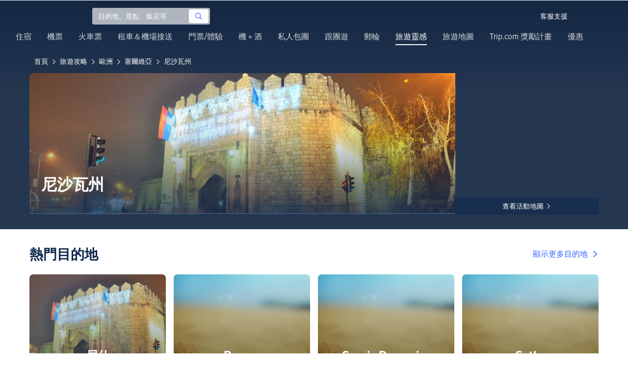

--- FILE ---
content_type: text/html; charset=utf-8
request_url: https://tw.trip.com/travel-guide/destination/nisava-district-1446746/
body_size: 90950
content:
<!DOCTYPE html><html lang="zh-TW" data-idc="SGP-ALI" translate="no"><head islighthouse="false" ifisbot="true"><meta http-equiv="Content-Type" content="text/html; charset=utf-8"/><meta name="applicable-device" content="pc"/><meta http-equiv="x-ua-compatible" content="IE=edge,chrome=1"/><meta http-equiv="x-dns-prefetch-control" content="on"/><link rel="dns-prefetch" href="//webresource.tripcdn.com"/><link rel="dns-prefetch" href="//ak-s.tripcdn.com"/><link rel="dns-prefetch" href="//ak-d.tripcdn.com"/><link rel="dns-prefetch" href="//pages.trip.com"/><link rel="dns-prefetch" href="//restapi.amap.com"/><link rel="dns-prefetch" href="//dimg04.tripcdn.com"/><link rel="SHORTCUT ICON" href="/trip.ico" type="image/x-icon"/><link rel="ICON" href="/trip.ico"/><link rel="preload" href="https://static.tripcdn.com/locale/v3/100009239/zh-TW.js?etagc=db7f2f68a349dcd6227fb95ef494ff6f" as="script"/><link rel="preload" href="//webresource.tripcdn.com/ares2/ibu/onlinecommon/*/default/assets/ibu_l10n_online_bundle.js" as="script"/><link data-react-helmet="true" rel="canonical" href="https://tw.trip.com/travel-guide/destination/nisava-district-1446746/"/><meta data-react-helmet="true" name="viewport" content="width=device-width, initial-scale=1.0, maximum-scale=1.0"/><meta data-react-helmet="true" property="og:image" content="https://ak-d.tripcdn.com/images/100i1f000001gp583707F_D_1180_558.jpg"/><meta data-react-helmet="true" name="twitter:card" content="summary_large_image"/><meta data-react-helmet="true" name="twitter:image" content="https://ak-d.tripcdn.com/images/100i1f000001gp583707F_D_1180_558.jpg"/><meta data-react-helmet="true" property="og:title" content="2026尼沙瓦州自由行旅遊懶人包：精選景點美食、飯店機票預訂 Trip.com (2026 年 1 月)"/><meta data-react-helmet="true" name="twitter:title" content="2026尼沙瓦州自由行旅遊懶人包：精選景點美食、飯店機票預訂 Trip.com (2026 年 1 月)"/><meta data-react-helmet="true" property="og:site_name" content="TRIP.COM"/><meta data-react-helmet="true" property="og:type" content="website"/><meta data-react-helmet="true" name="description" content="規劃尼沙瓦州自由行？這份旅遊攻略懶人包必看！內含熱門推薦景點、必吃美食。從優惠機票、高CP值住宿到景點門票，Trip.com讓你一站搞定，輕鬆規劃完美假期！"/><meta data-react-helmet="true" property="og:description" content="規劃尼沙瓦州自由行？這份旅遊攻略懶人包必看！內含熱門推薦景點、必吃美食。從優惠機票、高CP值住宿到景點門票，Trip.com讓你一站搞定，輕鬆規劃完美假期！"/><meta data-react-helmet="true" name="twitter:description" content="規劃尼沙瓦州自由行？這份旅遊攻略懶人包必看！內含熱門推薦景點、必吃美食。從優惠機票、高CP值住宿到景點門票，Trip.com讓你一站搞定，輕鬆規劃完美假期！"/><meta data-react-helmet="true" name="keywords" content="尼沙瓦州，2026 尼沙瓦州旅遊，尼沙瓦州旅遊指南，尼沙瓦州觀光景點，尼沙瓦州自由行，尼沙瓦州美食，尼沙瓦州飯店，尼沙瓦州交通，尼沙瓦州天气，附近餐廳，附近景點，尼沙瓦州 ，尼沙瓦州行程規劃，尼沙瓦州 懶人包，機加酒, 一日遊, 一站式預定，訂機票 "/><meta property="og:url" content="https://tw.trip.com/travel-guide/destination/nisava-district-1446746/"/><meta name="twitter:url" content="https://tw.trip.com/travel-guide/destination/nisava-district-1446746/"/><style data-styled="" data-styled-version="5.0.0-alpha.2">.fnnepA{height:48px;line-height:48px;color:#fff;font-size:14px;} .fnnepA .gl-component-bread-crumb_item-container{display:inline-block;} .fnnepA .gl-component-bread-crumb_item-container .gl-component-bread-crumb_item-separator{color:#0f294d;margin:0 6px;font-size:12px;vertical-align:middle;} .fnnepA .gl-component-bread-crumb_item-container .gl-component-bread-crumb_item-separator:before{content:'\f5bf';} .fnnepA .gl-component-bread-crumb_item-container .gl-component-bread-crumb_item:hover{cursor:pointer;} data-styled.g1[id="ULcontainer-sc-12lip0x-0"]{content:"fnnepA,"} .gKFUzU{display:-webkit-box;display:-webkit-flex;display:-ms-flexbox;display:flex;} @media screen and (max-width:428px){.gKFUzU{display:none;}} @media (max-width:1200px){.gKFUzU{padding:0 32px;}} data-styled.g2[id="Warp-sc-1socp6z-0"]{content:"gKFUzU,"} .jcVNTQ{margin-top:8px;height:16px;line-height:16px;color:#ffc03a;} data-styled.g23[id="Container-sc-1lh6f17-0"]{content:"jcVNTQ,"} .dwvIDH{display:inline-block;font-size:16px;width:16px;height:16px;} .dwvIDH.star-icon-star:before{content:'\f55e';} .dwvIDH.star-icon-diamond:before{content:'\f6f8';} data-styled.g24[id="Icon-sc-1lh6f17-1"]{content:"dwvIDH,"} .hHylVP{margin-top:4px;display:-webkit-box;display:-webkit-flex;display:-ms-flexbox;display:flex;-webkit-flex-direction:row;-ms-flex-direction:row;flex-direction:row;color:#0f294d;line-height:18px;} data-styled.g27[id="Container-sc-wh6bgr-0"]{content:"hHylVP,"} .eeDodI{-webkit-flex:1;-ms-flex:1;flex:1;display:-webkit-box;display:-webkit-flex;display:-ms-flexbox;display:flex;-webkit-flex-direction:column;-ms-flex-direction:column;flex-direction:column;overflow:hidden;} data-styled.g28[id="Content-sc-wh6bgr-1"]{content:"eeDodI,"} .dyTwU{overflow:hidden;-webkit-flex:1;-ms-flex:1;flex:1;overflow:hidden;text-overflow:ellipsis;white-space:nowrap;} data-styled.g29[id="TagsContainer-sc-wh6bgr-2"]{content:"dyTwU,"} .dKPvZJ{font-size:16px;color:#0f294d;margin-right:4px;line-height:18px;} data-styled.g31[id="Icon-sc-wh6bgr-4"]{content:"dKPvZJ,"} .lkTejw{display:-webkit-box;display:-webkit-flex;display:-ms-flexbox;display:flex;color:#acb4bf;font-size:14px;margin-right:8px;line-height:18px;} data-styled.g45[id="Container-sc-lhiku8-0"]{content:"lkTejw,"} .fsdiEJ{color:#0f294d;font-size:14px;} data-styled.g46[id="Price-sc-lhiku8-1"]{content:"fsdiEJ,"} .gMpEdZ{position:absolute;width:100%;height:100%;} .gMpEdZ img{width:100%;object-fit:cover;height:100%;} data-styled.g49[id="Link-sc-1yvch22-0"]{content:"gMpEdZ,"} .eMtmMT{background:#ebebf2;width:100%;height:0px;padding-bottom:56%;overflow:hidden;margin:0;position:relative;border-radius:4px 4px 0px 0px;} data-styled.g50[id="Container-sc-1yvch22-1"]{content:"eMtmMT,"} .evmwXJ{display:-webkit-box;-webkit-box-orient:vertical;-webkit-line-clamp:1;white-space:normal;color:#0f294d;font-size:16px;font-weight:700;line-height:22px;overflow:hidden;} data-styled.g53[id="Container-sc-1udko1m-0"]{content:"evmwXJ,"} .evmwXK{display:-webkit-box;-webkit-box-orient:vertical;-webkit-line-clamp:1;white-space:normal;color:#0f294d;font-size:16px;font-weight:700;line-height:22px;overflow:hidden;} data-styled.g54[id="Container-sc-1udko1m-1"]{content:"evmwXK,"} .ctZwvL{margin-top:8px;height:22px;line-height:22px;display:-webkit-box;display:-webkit-flex;display:-ms-flexbox;display:flex;} data-styled.g60[id="Container-sc-9x14xf-0"]{content:"ctZwvL,"} .lnpscB{display:inline-block;width:44px;height:22px;text-align:center;background:#4978ce;border-radius:1px;font-weight:700;font-size:16px;color:#ffffff;line-height:22px;margin-right:8px;} .lnpscB span{margin-left:2px;font-size:12px;color:rgba(255,255,255,0.5);line-height:22px;} data-styled.g61[id="Score-sc-9x14xf-1"]{content:"lnpscB,"} .bDJzMY{font-size:14px;color:#8592a6;line-height:22px;display:-webkit-box;-webkit-box-orient:vertical;-webkit-line-clamp:1;white-space:normal;overflow:hidden;} data-styled.g62[id="Review-sc-9x14xf-2"]{content:"bDJzMY,"} .eDardZ{display:-webkit-box;display:-webkit-flex;display:-ms-flexbox;display:flex;-webkit-align-items:center;-webkit-box-align:center;-ms-flex-align:center;align-items:center;-webkit-box-pack:center;-webkit-justify-content:center;-ms-flex-pack:center;justify-content:center;padding:0px 4px;background-image:linear-gradient(90deg,#ff716e 0%,#ff902a 100%);border-radius:2px;} data-styled.g76[id="Container-sc-1ytchrj-0"]{content:"eDardZ,"} .dyBirw{font-size:14px;line-height:14px;color:#ffffff;} data-styled.g77[id="HotIcon-sc-1ytchrj-1"]{content:"dyBirw,"} .frBJwl{font-size:14px;color:#ffffff;text-align:right;line-height:18px;font-weight:700;margin-left:1px;} data-styled.g78[id="Score-sc-1ytchrj-2"]{content:"frBJwl,"} .hfAfWk{position:relative;} data-styled.g93[id="CardContainer-sc-1k964jb-0"]{content:"hfAfWk,"} .dvVPSh{padding:12px;} data-styled.g94[id="CardInfoContainer-sc-1k964jb-1"]{content:"dvVPSh,"} .dSfvEi{margin:0 4px;width:1px;height:12px;background:#dadfe6;} data-styled.g95[id="Divide-sc-1k964jb-2"]{content:"dSfvEi,"} .iDHoly{position:absolute;height:26px;bottom:0;width:100%;font-size:13px;line-height:26px;text-align:center;font-weight:700;color:rgb(255,255,255);overflow:hidden;text-overflow:ellipsis;border-radius:0 0 1px 1px;white-space:nowrap;padding:0 4px;box-sizing:border-box;background:rgba(15,41,77,0.5);} data-styled.g97[id="MaskContainer-sc-kcukms-1"]{content:"iDHoly,"} .klLrtG{position:relative;width:100vw;height:288px;overflow:hidden;} data-styled.g251[id="Container-sc-1cf7l4d-2"]{content:"klLrtG,"} .fSeBhP{position:relative;margin:0 auto;display:-webkit-box;display:-webkit-flex;display:-ms-flexbox;display:flex;-webkit-flex-direction:row;-ms-flex-direction:row;flex-direction:row;-webkit-align-items:center;-webkit-box-align:center;-ms-flex-align:center;align-items:center;-webkit-box-pack:justify;-webkit-justify-content:space-between;-ms-flex-pack:justify;justify-content:space-between;max-width:1160px;position:relative;z-index:5;height:100%;} @media (max-width:1200px){.fSeBhP{padding:0 32px;}} data-styled.g252[id="Content-sc-1cf7l4d-3"]{content:"fSeBhP,"} .jSjMKg{position:relative;-webkit-flex:1;-ms-flex:1;flex:1;height:100%;overflow:hidden;} data-styled.g253[id="Left-sc-1cf7l4d-4"]{content:"jSjMKg,"} .AfYOk{position:relative;width:292px;height:calc(100%);} data-styled.g254[id="Right-sc-1cf7l4d-5"]{content:"AfYOk,"} .jWSkAc{width:100%;height:100%;position:relative;overflow:hidden;} data-styled.g255[id="SwiperContainer-sc-1cf7l4d-6"]{content:"jWSkAc,"} .cvWCjv{width:100%;height:100%;} data-styled.g256[id="SwiperWrapper-sc-1cf7l4d-7"]{content:"cvWCjv,"} .kohdqO{width:100%;height:100%;} data-styled.g257[id="SwiperItem-sc-1cf7l4d-8"]{content:"kohdqO,"} .fKduyT{display:block;width:100%;height:100%;object-fit:cover;} data-styled.g258[id="SwiperImage-sc-1cf7l4d-9"]{content:"fKduyT,"} .dghyBX{position:absolute;bottom:1px;left:0;right:0;z-index:5;display:-webkit-box;display:-webkit-flex;display:-ms-flexbox;display:flex;-webkit-align-items:center;-webkit-box-align:center;-ms-flex-align:center;align-items:center;height:2px;background-color:#b2bdcd;} data-styled.g259[id="SwiperLines-sc-1cf7l4d-10"]{content:"dghyBX,"} .jjUbEZ{-webkit-flex:1;-ms-flex:1;flex:1;height:100%;} .jjUbEZ.active{background-color:#ffffff;} data-styled.g260[id="SwiperLine-sc-1cf7l4d-11"]{content:"jjUbEZ,"} .jFqclj{position:absolute;height:160px;bottom:0;left:0;right:0;z-index:1;background:linear-gradient(0deg,rgba(15,41,77,0.8) 0%,rgba(15,41,77,0) 100%);padding:0 24px;display:-webkit-box;display:-webkit-flex;display:-ms-flexbox;display:flex;-webkit-flex-direction:column;-ms-flex-direction:column;flex-direction:column;-webkit-box-pack:end;-webkit-justify-content:flex-end;-ms-flex-pack:end;justify-content:flex-end;padding-bottom:16px;} data-styled.g264[id="SiteDetail-sc-1cf7l4d-15"]{content:"jFqclj,"} .bCEOIT{color:#ffffff;font-size:32px;font-weight:700;line-height:38px;white-space:normal;word-break:break-word;} data-styled.g265[id="SiteTitle-sc-1cf7l4d-16"]{content:"bCEOIT,"} .lkzWkN{display:none;} data-styled.g266[id="SiteH1Title-sc-1cf7l4d-17"]{content:"lkzWkN,"} .itYBLx{display:-webkit-box;display:-webkit-flex;display:-ms-flexbox;display:flex;-webkit-flex-direction:row;-ms-flex-direction:row;flex-direction:row;height:22px;margin-top:4px;} data-styled.g269[id="TimeAndWeather-sc-1cf7l4d-20"]{content:"itYBLx,"} .idYwHM{display:none;} data-styled.g276[id="SiteText-sc-1cf7l4d-27"]{content:"idYwHM,"} .jiMaRX{position:absolute;bottom:0;left:0;right:0;display:-webkit-box;display:-webkit-flex;display:-ms-flexbox;display:flex;-webkit-box-pack:center;-webkit-justify-content:center;-ms-flex-pack:center;justify-content:center;-webkit-align-items:center;-webkit-box-align:center;-ms-flex-align:center;align-items:center;padding:0 10px;background-color:rgba(15,41,77,0.6);border-radius:0;height:34px;cursor:pointer;} data-styled.g279[id="MapBottom-sc-1cf7l4d-30"]{content:"jiMaRX,"} .cdaWUM{color:#ffffff;font-size:14px;overflow:hidden;text-overflow:ellipsis;white-space:nowrap;} .cdaWUM:hover{-webkit-text-decoration:underline;text-decoration:underline;} data-styled.g280[id="MapText-sc-1cf7l4d-31"]{content:"cdaWUM,"} .gknDud{font-size:12px;color:#ffffff;margin-left:4px;} data-styled.g281[id="MapIcon-sc-1cf7l4d-32"]{content:"gknDud,"} .bpqkkQ{color:#0f294d;font-size:28px;font-weight:700;-webkit-letter-spacing:0px;-moz-letter-spacing:0px;-ms-letter-spacing:0px;letter-spacing:0px;line-height:34px;margin-bottom:24px;} data-styled.g299[id="TitleContainer-sc-ulzxo9-0"]{content:"bpqkkQ,"} .ivWlAO:hover{cursor:not-allowed;} .ivWlAO{position:absolute;z-index:2;} .ivWlAO .slide-indicator-box{background:rgb(255,255,255);box-shadow:0px 4px 8px 0px rgba(15,41,77,0.08);height:40px;width:40px;display:-webkit-box;display:-webkit-flex;display:-ms-flexbox;display:flex;-webkit-box-pack:center;-webkit-justify-content:center;-ms-flex-pack:center;justify-content:center;-webkit-align-items:center;-webkit-box-align:center;-ms-flex-align:center;align-items:center;color:rgb(206,210,217);font-size:19px;border-radius:50%;-webkit-user-select:none;-moz-user-select:none;-ms-user-select:none;-webkit-user-select:none;-moz-user-select:none;-ms-user-select:none;user-select:none;} .ivWlAO .slide-indicator-active{color:rgb(40,125,250);} .ivWlAO .slide-indicator-active:hover{background:rgb(50,100,255);color:rgb(255,255,255);cursor:pointer;} data-styled.g300[id="SlideIndicatorContainer-sc-gnb7z5-0"]{content:"ivWlAO,"} .ifGzZf{position:relative;width:100%;} data-styled.g301[id="CarouselContainer-sc-uy2ipe-0"]{content:"ifGzZf,"} .bpEIJp{max-width:908px;margin:auto;} .iYVJQx{max-width:1112px;margin:auto;} data-styled.g302[id="CardsWindowContainer-sc-uy2ipe-1"]{content:"bpEIJp,iYVJQx,"} .cSVfLo{display:-webkit-box;display:-webkit-flex;display:-ms-flexbox;display:flex;-webkit-transition:margin 0.4s ease 0s;transition:margin 0.4s ease 0s;} data-styled.g303[id="CardsContainer-sc-uy2ipe-2"]{content:"cSVfLo,"} .mDrpW{display:-webkit-box;display:-webkit-flex;display:-ms-flexbox;display:flex;max-width:1160px;min-width:750px;position:relative;} data-styled.g304[id="ClassicRecommendContainer-sc-164gegm-0"]{content:"mDrpW,"} .efhgAi{height:inherit;position:relative;border-radius:8px;margin:12px 0;} data-styled.g305[id="LeftPart-sc-164gegm-1"]{content:"efhgAi,"} .elhlGT{color:white;padding:24px;height:calc(100% - 48px);position:relative;} data-styled.g306[id="LeftPartInfo-sc-164gegm-2"]{content:"elhlGT,"} .MwaZy{font-size:28px;font-weight:700;text-shadow:2px 2px 4px rgba(0,0,0,0.3);} data-styled.g307[id="LeftPartTitle-sc-164gegm-3"]{content:"MwaZy,"} .edsdRR{display:-webkit-box;font-size:14px;font-weight:500;margin-top:8px;overflow:hidden;text-overflow:ellipsis;text-shadow:2px 2px 4px rgba(0,0,0,0.3);} data-styled.g308[id="LeftPartDescription-sc-164gegm-4"]{content:"edsdRR,"} .bpBmOy{position:absolute;bottom:24px;left:24px;font-size:14px;font-weight:700;background:rgb(255,255,255);border-radius:4px;padding:8px 16px;color:#0f294d;width:-webkit-fit-content;width:-moz-fit-content;width:fit-content;} .bpBmOy:hover{cursor:pointer;color:#3264ff;} data-styled.g309[id="LeftPartBtn-sc-164gegm-5"]{content:"bpBmOy,"} .bWtwqJ{display:-webkit-box;display:-webkit-flex;display:-ms-flexbox;display:flex;overflow:hidden;margin-left:16px;max-width:908px;position:relative;width:auto;padding:12px 0;} .bWtwqJ .classic-recommend-card-container .classic-recommend-card{box-shadow:0 4px 8px 0 rgba(15,41,77,0.08);border-radius:8px;height:100%;-webkit-transition:-webkit-transform 0.5s ease;-webkit-transition:transform 0.5s ease;transition:transform 0.5s ease;} .bWtwqJ .classic-recommend-card-container:hover{cursor:pointer;} .bWtwqJ .classic-recommend-card-container:hover .classic-recommend-card{-webkit-transform:translateY(-12px);-ms-transform:translateY(-12px);transform:translateY(-12px);} data-styled.g310[id="CardsContainer-sc-164gegm-6"]{content:"bWtwqJ,"} .eIhpxo{max-width:1160px;margin:auto;margin-top:64px;margin-bottom:-12px;} @media (max-width:1200px){.eIhpxo{padding:0 32px;}} data-styled.g311[id="Wrapper-sc-10f93ky-0"]{content:"eIhpxo,"} .kBJJBe{width:275px;position:relative;cursor:pointer;overflow:hidden;font-size:0;} .kBJJBe.mb0{margin-bottom:0;} .kBJJBe:hover::before{content:'';position:absolute;left:0;right:0;top:0;bottom:0;left:4px;z-index:2;background:linear-gradient(-180deg,rgba(223,192,175,0) 0%,rgba(223,192,175,1) 100%);} @media (max-width:1200px){.kBJJBe{width:calc((100% - 4 * 4px) / 4);}} data-styled.g313[id="ImageFlowItem-sc-jag4hy-1"]{content:"kBJJBe,"} .IyAFY{width:100%;} data-styled.g314[id="Image-sc-jag4hy-2"]{content:"IyAFY,"} .itHloc{position:absolute;bottom:0;left:0;right:0;padding:12px 12px 0;z-index:2;} data-styled.g315[id="ImgaeFlowDetail-sc-jag4hy-3"]{content:"itHloc,"} .iFKFBE{z-index:-1;opacity:0;-webkit-transform:translateY(100%);-ms-transform:translateY(100%);transform:translateY(100%);} .iFKFBE.hasHovered{-webkit-animation:ghQFEW 0.4s linear 0s 1;animation:ghQFEW 0.4s linear 0s 1;-webkit-animation-fill-mode:forwards;animation-fill-mode:forwards;} .iFKFBE.disHovered{-webkit-animation:dMdvVC 0.2s linear 0s 1;animation:dMdvVC 0.2s linear 0s 1;-webkit-animation-fill-mode:forwards;animation-fill-mode:forwards;} data-styled.g316[id="ImgaeFlowDetailTop-sc-jag4hy-4"]{content:"iFKFBE,"} .cpeZCw{display:-webkit-box;display:-webkit-flex;display:-ms-flexbox;display:flex;-webkit-alien-items:center;-webkit-box-alien:center;-ms-flex-alien:center;alien-items:center;-webkit-flex-wrap:wrap;-ms-flex-wrap:wrap;flex-wrap:wrap;} data-styled.g317[id="TagList-sc-jag4hy-5"]{content:"cpeZCw,"} .HWnRV{border-radius:2px;border:1px solid #ffffff;padding:0 8px;color:#ffffff;font-size:12px;font-weight:normal;-webkit-letter-spacing:0px;-moz-letter-spacing:0px;-ms-letter-spacing:0px;letter-spacing:0px;line-height:18px;margin-right:12px;margin-bottom:6px;} .HWnRV:last-of-type{margin-right:0;} data-styled.g318[id="Tag-sc-jag4hy-6"]{content:"HWnRV,"} .ePPvKK{overflow:hidden;text-overflow:ellipsis;display:-webkit-box;-webkit-box-orient:vertical;-webkit-line-clamp:3;line-clamp:3;word-break:break-word;white-space:normal;color:#ffffff;font-size:14px;font-weight:normal;line-height:22px;} data-styled.g319[id="Description-sc-jag4hy-7"]{content:"ePPvKK,"} .RUhuK{display:-webkit-box;display:-webkit-flex;display:-ms-flexbox;display:flex;-webkit-align-items:center;-webkit-box-align:center;-ms-flex-align:center;align-items:center;border-radius:4px;padding:8px 0 12px;} data-styled.g320[id="ImgaeFlowDetailBottom-sc-jag4hy-8"]{content:"RUhuK,"} .ehECWT{display:-webkit-box;display:-webkit-flex;display:-ms-flexbox;display:flex;-webkit-align-items:center;-webkit-box-align:center;-ms-flex-align:center;align-items:center;border-radius:4px;position:relative;-webkit-flex:1;-ms-flex:1;flex:1;overflow:hidden;margin-right:5px;} data-styled.g321[id="UserInfo-sc-jag4hy-9"]{content:"ehECWT,"} .gMLbFm{border:1px solid #f0f2f5;height:24px;width:24px;border-radius:50%;} data-styled.g322[id="UserAvatar-sc-jag4hy-10"]{content:"gMLbFm,"} .hogEFo{overflow:hidden;white-space:nowrap;text-overflow:ellipsis;color:#ffffff;font-size:14px;font-weight:normal;line-height:18px;margin-left:8px;opacity:0;-webkit-transform:translateY(100%);-ms-transform:translateY(100%);transform:translateY(100%);} .hogEFo.hasHovered{-webkit-animation:kxGupv 0.4s linear 0s 1;animation:kxGupv 0.4s linear 0s 1;-webkit-animation-fill-mode:forwards;animation-fill-mode:forwards;} .hogEFo.disHovered{-webkit-animation:dMdvVC 0.2s linear 0s 1;animation:dMdvVC 0.2s linear 0s 1;-webkit-animation-fill-mode:forwards;animation-fill-mode:forwards;} data-styled.g323[id="UserName-sc-jag4hy-11"]{content:"hogEFo,"} .BfhXn{position:absolute;left:12px;top:12px;width:24px;height:24px;font-size:16px;text-align:center;line-height:24px;color:#fff;border-radius:50%;background:linear-gradient(-225deg,rgb(246,207,153) 0%,rgb(230,178,109) 100%);} data-styled.g324[id="HighQualityTag-sc-jag4hy-12"]{content:"BfhXn,"} .dbZBkB{display:-webkit-box;display:-webkit-flex;display:-ms-flexbox;display:flex;-webkit-align-items:center;-webkit-box-align:center;-ms-flex-align:center;align-items:center;border-radius:4px;opacity:0;-webkit-transform:translateY(100%);-ms-transform:translateY(100%);transform:translateY(100%);} .dbZBkB.hasHovered{-webkit-animation:kxGupv 0.4s linear 0s 1;animation:kxGupv 0.4s linear 0s 1;-webkit-animation-fill-mode:forwards;animation-fill-mode:forwards;} .dbZBkB.disHovered{-webkit-animation:dMdvVC 0.2s linear 0s 1;animation:dMdvVC 0.2s linear 0s 1;-webkit-animation-fill-mode:forwards;animation-fill-mode:forwards;} data-styled.g325[id="Favourite-sc-jag4hy-13"]{content:"dbZBkB,"} .cpMhhq{font-size:16px;height:16px;line-height:16px;color:#fff;} data-styled.g326[id="FavouriteIcon-sc-jag4hy-14"]{content:"cpMhhq,"} .hOEpCT{color:#ffffff;font-size:12px;line-height:16px;margin-left:4px;} data-styled.g327[id="FavouriteCount-sc-jag4hy-15"]{content:"hOEpCT,"} .dsPvOj{position:relative;max-width:1160px;margin:64px auto 0;background-image:linear-gradient(-180deg,rgba(15,41,77,0.2) 0%,rgba(15,41,77,0.8) 30.31%,rgb(15,41,77) 100%),url();background-size:cover;background-position:center;z-index:1;box-sizing:border-box;overflow:hidden;border-radius:8px;} data-styled.g330[id="Container-sc-11368yu-2"]{content:"dsPvOj,"} .hjBdaN{position:relative;left:0;right:0;top:0;bottom:0;z-index:10;max-width:1160px;padding:32px 24px 0;margin:auto;box-sizing:border-box;} data-styled.g331[id="Content-sc-11368yu-3"]{content:"hjBdaN,"} .hHbkpe{display:-webkit-box;display:-webkit-flex;display:-ms-flexbox;display:flex;-webkit-align-items:center;-webkit-box-align:center;-ms-flex-align:center;align-items:center;border-radius:4px;-webkit-box-pack:justify;-webkit-justify-content:space-between;-ms-flex-pack:justify;justify-content:space-between;} data-styled.g332[id="Header-sc-11368yu-4"]{content:"hHbkpe,"} .hKBhfF{font-size:24px;font-weight:700;font-size:28px;color:#ffffff;line-height:30px;margin-bottom:0;text-shadow:2px 2px 4px rgba(0,0,0,0.3);} data-styled.g333[id="HeaderTitle-sc-11368yu-5"]{content:"hKBhfF,"} .gCDDmv{color:#0f294d;font-size:16px;font-weight:700;-webkit-letter-spacing:0px;-moz-letter-spacing:0px;-ms-letter-spacing:0px;letter-spacing:0px;line-height:22px;} data-styled.g334[id="HeaderRightText-sc-11368yu-6"]{content:"gCDDmv,"} .AJxyQ{font-size:20px;line-height:20px;color:#0f294d;margin-right:9px;} data-styled.g335[id="HeaderRightIcon-sc-11368yu-7"]{content:"AJxyQ,"} .btTKkk{display:-webkit-box;display:-webkit-flex;display:-ms-flexbox;display:flex;-webkit-align-items:center;-webkit-box-align:center;-ms-flex-align:center;align-items:center;border-radius:4px;padding:6px 9px;background:#ffffff;cursor:pointer;} .btTKkk:hover{background-image:linear-gradient(rgba(0,0,0,0.1),rgba(255,255,255,1));} .btTKkk:hover .HeaderRightText-sc-11368yu-6,.btTKkk:hover .HeaderRightIcon-sc-11368yu-7{color:#3264ff;} data-styled.g336[id="HeaderRight-sc-11368yu-8"]{content:"btTKkk,"} .lmgQCJ{position:relative;margin-top:30px;} data-styled.g339[id="ImageFlowContainer-sc-11368yu-11"]{content:"lmgQCJ,"} .eAkLiy{position:absolute;left:50%;bottom:32px;-webkit-transform:translateX(-50%);-ms-transform:translateX(-50%);transform:translateX(-50%);background-color:#3264ff;padding:8px 16px;z-index:5;border-radius:4px;cursor:pointer;display:-webkit-box;display:-webkit-flex;display:-ms-flexbox;display:flex;-webkit-align-items:center;-webkit-box-align:center;-ms-flex-align:center;align-items:center;} .eAkLiy:hover{background-image:linear-gradient(rgba(0,0,0,0.1),rgb(50,100,255));} data-styled.g341[id="ViewMoreContainer-sc-11368yu-13"]{content:"eAkLiy,"} .jYMYLN{color:#ffffff;font-size:14px;font-weight:700;line-height:18px;margin-right:7px;} data-styled.g342[id="ViewMoreText-sc-11368yu-14"]{content:"jYMYLN,"} .cQDVMi{font-size:14px;height:12px;line-height:12px;color:#ffffff;} data-styled.g343[id="ViewMoreIcon-sc-11368yu-15"]{content:"cQDVMi,"} @-webkit-keyframes ghQFEW{from{-webkit-transform:translateY(100%);-ms-transform:translateY(100%);transform:translateY(100%);z-index:-1;opacity:0;}to{-webkit-transform:translateY(0);-ms-transform:translateY(0);transform:translateY(0);z-index:1;opacity:1;}} @keyframes ghQFEW{from{-webkit-transform:translateY(100%);-ms-transform:translateY(100%);transform:translateY(100%);z-index:-1;opacity:0;}to{-webkit-transform:translateY(0);-ms-transform:translateY(0);transform:translateY(0);z-index:1;opacity:1;}} data-styled.g344[id="sc-keyframes-ghQFEW"]{content:"ghQFEW,"} @-webkit-keyframes dMdvVC{from{-webkit-transform:translateY(0);-ms-transform:translateY(0);transform:translateY(0);z-index:1;opacity:1;}to{-webkit-transform:translateY(100%);-ms-transform:translateY(100%);transform:translateY(100%);z-index:-1;opacity:0;}} @keyframes dMdvVC{from{-webkit-transform:translateY(0);-ms-transform:translateY(0);transform:translateY(0);z-index:1;opacity:1;}to{-webkit-transform:translateY(100%);-ms-transform:translateY(100%);transform:translateY(100%);z-index:-1;opacity:0;}} data-styled.g345[id="sc-keyframes-dMdvVC"]{content:"dMdvVC,"} @-webkit-keyframes kxGupv{from{-webkit-transform:translateY(100%);-ms-transform:translateY(100%);transform:translateY(100%);opacity:0;}to{-webkit-transform:translateY(0);-ms-transform:translateY(0);transform:translateY(0);opacity:1;}} @keyframes kxGupv{from{-webkit-transform:translateY(100%);-ms-transform:translateY(100%);transform:translateY(100%);opacity:0;}to{-webkit-transform:translateY(0);-ms-transform:translateY(0);transform:translateY(0);opacity:1;}} data-styled.g346[id="sc-keyframes-kxGupv"]{content:"kxGupv,"} .ciKhcX{max-width:1160px;margin:auto;position:relative;margin-top:64px;} @media (max-width:1200px){.ciKhcX{padding:0 32px;}} data-styled.g366[id="Container-sc-opldtq-0"]{content:"ciKhcX,"} .Usnjm{display:-webkit-box;display:-webkit-flex;display:-ms-flexbox;display:flex;-webkit-align-items:center;-webkit-box-align:center;-ms-flex-align:center;align-items:center;-webkit-box-pack:justify;-webkit-justify-content:space-between;-ms-flex-pack:justify;justify-content:space-between;} data-styled.g367[id="Header-sc-opldtq-1"]{content:"Usnjm,"} .gOZGhq{color:#0f294d;font-size:28px;font-weight:700;-webkit-letter-spacing:0px;-moz-letter-spacing:0px;-ms-letter-spacing:0px;letter-spacing:0px;line-height:34px;} data-styled.g368[id="HeaderLeft-sc-opldtq-2"]{content:"gOZGhq,"} .iIwdxf{display:grid;grid-column-gap:16px;grid-template-columns:repeat(4,calc(25% - 12px));margin-top:24px;} data-styled.g372[id="CityList-sc-opldtq-6"]{content:"iIwdxf,"} .cECcNP{position:relative;height:197px;font-size:0;cursor:pointer;-webkit-transition:0.3s;transition:0.3s;border-radius:8px;overflow:hidden;} .cECcNP:hover{-webkit-transform:translateY(-12px);-ms-transform:translateY(-12px);transform:translateY(-12px);} data-styled.g373[id="CityItem-sc-opldtq-7"]{content:"cECcNP,"} .bCBahn{width:100%;height:100%;object-fit:cover;} data-styled.g374[id="CityItemImage-sc-opldtq-8"]{content:"bCBahn,"} .cePxtg{position:absolute;left:0;top:0;right:0;bottom:0;background:rgba(15,41,77,0.3);color:#ffffff;display:-webkit-box;display:-webkit-flex;display:-ms-flexbox;display:flex;-webkit-align-items:center;-webkit-box-align:center;-ms-flex-align:center;align-items:center;-webkit-box-pack:center;-webkit-justify-content:center;-ms-flex-pack:center;justify-content:center;padding:24px 30px;} data-styled.g375[id="CityItemContent-sc-opldtq-9"]{content:"cePxtg,"} .bFrZki{font-size:24px;font-weight:700;line-height:30px;overflow:hidden;text-overflow:ellipsis;display:-webkit-box;-webkit-box-orient:vertical;-webkit-line-clamp:2;line-clamp:2;word-break:break-word;white-space:normal;} data-styled.g376[id="CityItemName-sc-opldtq-10"]{content:"bFrZki,"} .bedaxh{max-width:1160px;margin:64px auto auto;} .bedaxh > .seo-inter-links{margin-bottom:100px !important;} @media (max-width:1200px){.bedaxh{padding:0 32px;}} data-styled.g377[id="Container-sc-13plete-0"]{content:"bedaxh,"} .levrQx{min-width:750px;width:100%;position:relative;margin-bottom:8px;padding-top:54px;overflow:hidden;} data-styled.g479[id="RelatedRecommendContainer-sc-cqy8ue-0"]{content:"levrQx,"} .jQPKVw{width:auto;display:-webkit-box;display:-webkit-flex;display:-ms-flexbox;display:flex;} .jQPKVw .related-recommend-card-container .related-recommend-card{margin-top:12px;-webkit-transition:all 0.5s ease;transition:all 0.5s ease;} .jQPKVw .related-recommend-card-container:hover{cursor:pointer;} .jQPKVw .related-recommend-card-container:hover .related-recommend-card{margin-top:0px;} data-styled.g480[id="CardsContainer-sc-cqy8ue-1"]{content:"jQPKVw,"} .cfJehB{margin-bottom:12px;padding:0 24px;-webkit-box-pack:justify;-webkit-justify-content:space-between;-ms-flex-pack:justify;justify-content:space-between;display:-webkit-box;display:-webkit-flex;display:-ms-flexbox;display:flex;} data-styled.g481[id="TitleAndButtonContainer-sc-cqy8ue-2"]{content:"cfJehB,"} .kjZunN{background:#ffffff;border-radius:4px;line-height:38px;font-weight:700;padding:0px 16px;color:#0f294d;width:-webkit-fit-content;width:-moz-fit-content;width:fit-content;} .kjZunN:hover{background:rgb(230,230,230);cursor:pointer;color:#3264ff;} data-styled.g482[id="MoreBtn-sc-cqy8ue-3"]{content:"kjZunN,"} .fLjTwk{margin-top:4px;margin-bottom:0;font-size:28px;font-weight:700;line-height:28px;color:white;text-shadow:2px 2px 4px rgba(0,0,0,0.3);} data-styled.g483[id="RelatedRecommendTitle-sc-cqy8ue-4"]{content:"fLjTwk,"} .keTpAE{padding-top:20%;width:100%;position:absolute;top:0;left:0;z-index:-2;border-radius:8px;} data-styled.g484[id="ImgContainer-sc-cqy8ue-5"]{content:"keTpAE,"} .cvVDUU{position:absolute;top:0;left:0;z-index:-1;width:100%;padding-top:20%;background:rgba(0,0,0,0.5);border-radius:8px;} data-styled.g485[id="ImgOverlay-sc-cqy8ue-6"]{content:"cvVDUU,"} .gvAkBT{max-width:1160px;margin:auto;margin-top:64px;} @media (max-width:1200px){.gvAkBT{padding:0 32px;}} data-styled.g486[id="Wrapper-sc-1086j9d-0"]{content:"gvAkBT,"} .hAIuna{max-width:1160px;margin:auto;position:relative;margin-top:64px;} data-styled.g487[id="Container-sc-16llsh5-0"]{content:"hAIuna,"} .kEZahF{display:-webkit-box;display:-webkit-flex;display:-ms-flexbox;display:flex;-webkit-align-items:center;-webkit-box-align:center;-ms-flex-align:center;align-items:center;-webkit-box-pack:justify;-webkit-justify-content:space-between;-ms-flex-pack:justify;justify-content:space-between;} data-styled.g488[id="Header-sc-16llsh5-1"]{content:"kEZahF,"} .bSHNoV{color:#0f294d;font-size:28px;font-weight:700;-webkit-letter-spacing:0px;-moz-letter-spacing:0px;-ms-letter-spacing:0px;letter-spacing:0px;line-height:34px;} data-styled.g489[id="HeaderLeft-sc-16llsh5-2"]{content:"bSHNoV,"} .hkQgSS{display:grid;gap:16px;grid-template-columns:repeat(4,calc(25% - 12px));margin-top:24px;} data-styled.g493[id="CityList-sc-16llsh5-6"]{content:"hkQgSS,"} .kefZdK{position:relative;height:197px;font-size:0;cursor:pointer;-webkit-transition:0.3s;transition:0.3s;border-radius:8px;overflow:hidden;} .kefZdK:hover{-webkit-transform:translateY(-12px);-ms-transform:translateY(-12px);transform:translateY(-12px);} data-styled.g494[id="CityItem-sc-16llsh5-7"]{content:"kefZdK,"} .jJKsSe{width:100%;height:100%;object-fit:cover;} data-styled.g495[id="CityItemImage-sc-16llsh5-8"]{content:"jJKsSe,"} .fcbMvj{position:absolute;left:0;top:0;right:0;bottom:0;background:linear-gradient(-180deg,rgba(15,41,77,0) 0%,rgba(15,41,77,0.5) 100%);color:#ffffff;display:-webkit-box;display:-webkit-flex;display:-ms-flexbox;display:flex;-webkit-align-items:flex-end;-webkit-box-align:flex-end;-ms-flex-align:flex-end;align-items:flex-end;-webkit-box-pack:center;-webkit-justify-content:center;-ms-flex-pack:center;justify-content:center;padding:16px 30px;} data-styled.g496[id="CityItemContent-sc-16llsh5-9"]{content:"fcbMvj,"} .hYOuQZ{font-size:24px;font-weight:700;line-height:30px;overflow:hidden;text-overflow:ellipsis;display:-webkit-box;-webkit-box-orient:vertical;-webkit-line-clamp:2;line-clamp:2;word-break:break-word;white-space:normal;} data-styled.g497[id="CityItemName-sc-16llsh5-10"]{content:"hYOuQZ,"} .eFyJgd{font-size:16px;line-height:16px;color:#3264ff;} data-styled.g498[id="MoreText-sc-16llsh5-11"]{content:"eFyJgd,"} .fToHHN{display:-webkit-box;display:-webkit-flex;display:-ms-flexbox;display:flex;-webkit-align-items:center;-webkit-box-align:center;-ms-flex-align:center;align-items:center;-webkit-flex:none;-ms-flex:none;flex:none;cursor:pointer;} .fToHHN:hover .MoreText-sc-16llsh5-11{-webkit-text-decoration:underline;text-decoration:underline;} data-styled.g499[id="MoreBtn-sc-16llsh5-12"]{content:"fToHHN,"} .iMLpFv{font-size:14px;font-weight:700;line-height:18px;margin-left:8px;color:#3264ff;} data-styled.g500[id="MoreIcon-sc-16llsh5-13"]{content:"iMLpFv,"} </style><link rel="stylesheet" type="text/css" href="https://ak-s-cw.tripcdn.com/modules/ibu/online-assets/font.ddfdb9c8916dd1ec37cbf52f9391aca5.css"/><meta name="viewport" content="width=device-width"/><meta charSet="utf-8"/><title>2026尼沙瓦州自由行旅遊懶人包：精選景點美食、飯店機票預訂 Trip.com (2026 年 1 月)</title><link rel="alternate" href="https://us.trip.com//travel-guide/destination/nisava-district-1446746/" hrefLang="en-US"/><link rel="alternate" href="https://ms.trip.com//travel-guide/destination/nisava-district-1446746/" hrefLang="ms"/><link rel="alternate" href="https://nl.trip.com//travel-guide/destination/nisava-district-1446746/" hrefLang="nl-NL"/><link rel="alternate" href="https://au.trip.com//travel-guide/destination/nisava-district-1446746/" hrefLang="en-AU"/><link rel="alternate" href="https://jp.trip.com//travel-guide/destination/nisava-district-1446746/" hrefLang="ja"/><link rel="alternate" href="https://sg.trip.com//travel-guide/destination/nisava-district-1446746/" hrefLang="en-SG"/><link rel="alternate" href="https://fr.trip.com//travel-guide/destination/nisava-district-1446746/" hrefLang="fr"/><link rel="alternate" href="https://vi.trip.com//travel-guide/destination/nisava-district-1446746/" hrefLang="vi"/><link rel="alternate" href="https://uk.trip.com//travel-guide/destination/nisava-district-1446746/" hrefLang="en-GB"/><link rel="alternate" href="https://de.trip.com//travel-guide/destination/nisava-district-1446746/" hrefLang="de"/><link rel="alternate" href="https://hk.trip.com//travel-guide/destination/nisava-district-1446746/" hrefLang="zh-Hant-HK"/><link rel="alternate" href="https://tw.trip.com//travel-guide/destination/nisava-district-1446746/" hrefLang="zh-Hant-TW"/><link rel="alternate" href="https://kr.trip.com//travel-guide/destination/nisava-district-1446746/" hrefLang="ko"/><link rel="alternate" href="https://es.trip.com//travel-guide/destination/nisava-district-1446746/" hrefLang="es"/><link rel="alternate" href="https://it.trip.com//travel-guide/destination/nisava-district-1446746/" hrefLang="it"/><link rel="alternate" href="https://ru.trip.com//travel-guide/destination/nisava-district-1446746/" hrefLang="ru"/><link rel="alternate" href="https://th.trip.com//travel-guide/destination/nisava-district-1446746/" hrefLang="th"/><link rel="alternate" href="https://www.trip.com//travel-guide/destination/nisava-district-1446746/" hrefLang="x-default"/><script type="application/ld+json">{"@context":"https://schema.org","@type":"BreadcrumbList","itemListElement":[{"@type":"ListItem","position":1,"name":"首頁","item":"https://tw.trip.com/"},{"@type":"ListItem","position":2,"name":"旅遊攻略","item":"https://tw.trip.com/travel-guide/"},{"@type":"ListItem","position":3,"name":"歐洲","item":"https://tw.trip.com/travel-guide/europe-120002/"},{"@type":"ListItem","position":4,"name":"塞爾維亞","item":"https://tw.trip.com/travel-guide/serbia-100232/"},{"@type":"ListItem","position":5,"name":"尼沙瓦州","item":"https://tw.trip.com/travel-guide/nisava-district-1446746/"}]}</script><script type="application/ld+json">{"@context":"https://schema.org","@type":"ItemList","name":"玩樂好去處","itemListElement":[{"@type":"ListItem","position":1,"item":{"@type":"Movie","name":"尼什城堡","image":"https://ak-d.tripcdn.com/images/0103d12000o16tj4m77E7_C_420_280.jpg","url":"https://tw.trip.com/travel-guide/attraction/nis/fortress-of-ni-50649286","review":{"@type":"Review","reviewRating":{"@type":"Rating","ratingValue":"4.6"},"author":{"@type":"Organization","name":"尼什城堡"}},"aggregateRating":{"@type":"AggregateRating","ratingValue":"4.6","bestRating":"5","ratingCount":"5"}}},{"@type":"ListItem","position":2,"item":{"@type":"Movie","name":"骷髏塔","image":"https://ak-d.tripcdn.com/images/0104v12000f6u4odn0E20_C_420_280.jpg","url":"https://tw.trip.com/travel-guide/attraction/nis/skull-tower-56094157","review":{"@type":"Review","reviewRating":{"@type":"Rating","ratingValue":"3.5"},"author":{"@type":"Organization","name":"骷髏塔"}},"aggregateRating":{"@type":"AggregateRating","ratingValue":"3.5","bestRating":"5","ratingCount":"2"}}},{"@type":"ListItem","position":3,"item":{"@type":"Movie","name":"National Theater","image":"https://ak-d.tripcdn.com/images/0HJ6x12000h0eb2cb085E_C_420_280.jpg","url":"https://tw.trip.com/travel-guide/attraction/nis/national-theater-58374607","review":{"@type":"Review","reviewRating":{"@type":"Rating","ratingValue":"4.0"},"author":{"@type":"Organization","name":"National Theater"}},"aggregateRating":{"@type":"AggregateRating","ratingValue":"4.0","bestRating":"5","ratingCount":"1"}}}]}</script><meta name="next-head-count" content="23"/><link rel="preload" href="https://ak-s.tripcdn.com/modules/gcc/thingstodo-destination/_next/static/css/commons~21833f8f.202512220839.chunk.css" as="style"/><link rel="stylesheet" href="https://ak-s.tripcdn.com/modules/gcc/thingstodo-destination/_next/static/css/commons~21833f8f.202512220839.chunk.css" data-n-g=""/><link rel="preload" href="https://ak-s.tripcdn.com/modules/gcc/thingstodo-destination/_next/static/css/commons~b59217a9.202512220839.chunk.css" as="style"/><link rel="stylesheet" href="https://ak-s.tripcdn.com/modules/gcc/thingstodo-destination/_next/static/css/commons~b59217a9.202512220839.chunk.css" data-n-g=""/><link rel="preload" href="https://ak-s.tripcdn.com/modules/gcc/thingstodo-destination/_next/static/css/commons~4cb826a0.202512220839.chunk.css" as="style"/><link rel="stylesheet" href="https://ak-s.tripcdn.com/modules/gcc/thingstodo-destination/_next/static/css/commons~4cb826a0.202512220839.chunk.css" data-n-g=""/><link rel="preload" href="https://ak-s.tripcdn.com/modules/gcc/thingstodo-destination/_next/static/css/commons~4e5c6356.202512220839.chunk.css" as="style"/><link rel="stylesheet" href="https://ak-s.tripcdn.com/modules/gcc/thingstodo-destination/_next/static/css/commons~4e5c6356.202512220839.chunk.css" data-n-g=""/><link rel="preload" href="https://ak-s.tripcdn.com/modules/gcc/thingstodo-destination/_next/static/css/less~31ecd969.202512220839.chunk.css" as="style"/><link rel="stylesheet" href="https://ak-s.tripcdn.com/modules/gcc/thingstodo-destination/_next/static/css/less~31ecd969.202512220839.chunk.css" data-n-g=""/><link rel="preload" href="https://ak-s.tripcdn.com/modules/gcc/thingstodo-destination/_next/static/css/less~6a269236.202512220839.chunk.css" as="style"/><link rel="stylesheet" href="https://ak-s.tripcdn.com/modules/gcc/thingstodo-destination/_next/static/css/less~6a269236.202512220839.chunk.css" data-n-g=""/><link rel="preload" href="https://ak-s.tripcdn.com/modules/gcc/thingstodo-destination/_next/static/css/less~923dea65.202512220839.chunk.css" as="style"/><link rel="stylesheet" href="https://ak-s.tripcdn.com/modules/gcc/thingstodo-destination/_next/static/css/less~923dea65.202512220839.chunk.css" data-n-g=""/><link rel="preload" href="https://ak-s.tripcdn.com/modules/gcc/thingstodo-destination/_next/static/css/less~c073e554.202512220839.chunk.css" as="style"/><link rel="stylesheet" href="https://ak-s.tripcdn.com/modules/gcc/thingstodo-destination/_next/static/css/less~c073e554.202512220839.chunk.css" data-n-g=""/><link rel="preload" href="https://ak-s.tripcdn.com/modules/gcc/thingstodo-destination/_next/static/css/less~49f9b00d.202512220839.chunk.css" as="style"/><link rel="stylesheet" href="https://ak-s.tripcdn.com/modules/gcc/thingstodo-destination/_next/static/css/less~49f9b00d.202512220839.chunk.css" data-n-g=""/><link rel="preload" href="https://ak-s.tripcdn.com/modules/gcc/thingstodo-destination/_next/static/css/less~6dadbfbe.202512220839.chunk.css" as="style"/><link rel="stylesheet" href="https://ak-s.tripcdn.com/modules/gcc/thingstodo-destination/_next/static/css/less~6dadbfbe.202512220839.chunk.css" data-n-g=""/><link rel="preload" href="https://ak-s.tripcdn.com/modules/gcc/thingstodo-destination/_next/static/css/styles~31ecd969.202512220839.chunk.css" as="style"/><link rel="stylesheet" href="https://ak-s.tripcdn.com/modules/gcc/thingstodo-destination/_next/static/css/styles~31ecd969.202512220839.chunk.css" data-n-g=""/><link rel="preload" href="https://ak-s.tripcdn.com/modules/gcc/thingstodo-destination/_next/static/css/styles~cd76bb6a.202512220839.chunk.css" as="style"/><link rel="stylesheet" href="https://ak-s.tripcdn.com/modules/gcc/thingstodo-destination/_next/static/css/styles~cd76bb6a.202512220839.chunk.css" data-n-g=""/><link rel="preload" href="https://ak-s.tripcdn.com/modules/gcc/thingstodo-destination/_next/static/css/styles~f2e09fd0.202512220839.chunk.css" as="style"/><link rel="stylesheet" href="https://ak-s.tripcdn.com/modules/gcc/thingstodo-destination/_next/static/css/styles~f2e09fd0.202512220839.chunk.css" data-n-g=""/><link rel="preload" href="https://ak-s.tripcdn.com/modules/gcc/thingstodo-destination/_next/static/css/styles~41ae9519.202512220839.chunk.css" as="style"/><link rel="stylesheet" href="https://ak-s.tripcdn.com/modules/gcc/thingstodo-destination/_next/static/css/styles~41ae9519.202512220839.chunk.css" data-n-g=""/><link rel="preload" href="https://ak-s.tripcdn.com/modules/gcc/thingstodo-destination/_next/static/css/styles~b33dad85.202512220839.chunk.css" as="style"/><link rel="stylesheet" href="https://ak-s.tripcdn.com/modules/gcc/thingstodo-destination/_next/static/css/styles~b33dad85.202512220839.chunk.css" data-n-g=""/><link rel="preload" href="https://ak-s.tripcdn.com/modules/gcc/thingstodo-destination/_next/static/css/styles~5fe2ea37.202512220839.chunk.css" as="style"/><link rel="stylesheet" href="https://ak-s.tripcdn.com/modules/gcc/thingstodo-destination/_next/static/css/styles~5fe2ea37.202512220839.chunk.css" data-n-g=""/><noscript data-n-css=""></noscript><link rel="preload" href="https://ak-s.tripcdn.com/modules/gcc/thingstodo-destination/_next/static/main-202512220839.js" as="script"/><link rel="preload" href="https://ak-s.tripcdn.com/modules/gcc/thingstodo-destination/_next/static/static/runtime/webpack-202512220839.js-202512220839.js" as="script"/><link rel="preload" href="https://ak-s.tripcdn.com/modules/gcc/thingstodo-destination/_next/static/chunks/framework.202512220839.js" as="script"/><link rel="preload" href="https://ak-s.tripcdn.com/modules/gcc/thingstodo-destination/_next/static/chunks/commons~f075b844.202512220839.js" as="script"/><link rel="preload" href="https://ak-s.tripcdn.com/modules/gcc/thingstodo-destination/_next/static/chunks/commons~253ae210.202512220839.js" as="script"/><link rel="preload" href="https://ak-s.tripcdn.com/modules/gcc/thingstodo-destination/_next/static/chunks/commons~0f485567.202512220839.js" as="script"/><link rel="preload" href="https://ak-s.tripcdn.com/modules/gcc/thingstodo-destination/_next/static/chunks/commons~5ae32409.202512220839.js" as="script"/><link rel="preload" href="https://ak-s.tripcdn.com/modules/gcc/thingstodo-destination/_next/static/chunks/commons~b1869351.202512220839.js" as="script"/><link rel="preload" href="https://ak-s.tripcdn.com/modules/gcc/thingstodo-destination/_next/static/chunks/commons~5d7b094d.202512220839.js" as="script"/><link rel="preload" href="https://ak-s.tripcdn.com/modules/gcc/thingstodo-destination/_next/static/chunks/commons~afc0822a.202512220839.js" as="script"/><link rel="preload" href="https://ak-s.tripcdn.com/modules/gcc/thingstodo-destination/_next/static/chunks/commons~7bb827ee.202512220839.js" as="script"/><link rel="preload" href="https://ak-s.tripcdn.com/modules/gcc/thingstodo-destination/_next/static/chunks/commons~2a42e354.202512220839.js" as="script"/><link rel="preload" href="https://ak-s.tripcdn.com/modules/gcc/thingstodo-destination/_next/static/chunks/commons~7274e1de.202512220839.js" as="script"/><link rel="preload" href="https://ak-s.tripcdn.com/modules/gcc/thingstodo-destination/_next/static/chunks/commons~b5906859.202512220839.js" as="script"/><link rel="preload" href="https://ak-s.tripcdn.com/modules/gcc/thingstodo-destination/_next/static/chunks/commons~7d359b94.202512220839.js" as="script"/><link rel="preload" href="https://ak-s.tripcdn.com/modules/gcc/thingstodo-destination/_next/static/chunks/commons~37e17593.202512220839.js" as="script"/><link rel="preload" href="https://ak-s.tripcdn.com/modules/gcc/thingstodo-destination/_next/static/chunks/commons~9d180afe.202512220839.js" as="script"/><link rel="preload" href="https://ak-s.tripcdn.com/modules/gcc/thingstodo-destination/_next/static/chunks/commons~458dd2b0.202512220839.js" as="script"/><link rel="preload" href="https://ak-s.tripcdn.com/modules/gcc/thingstodo-destination/_next/static/chunks/commons~f9ca8911.202512220839.js" as="script"/><link rel="preload" href="https://ak-s.tripcdn.com/modules/gcc/thingstodo-destination/_next/static/chunks/commons~678f84af.202512220839.js" as="script"/><link rel="preload" href="https://ak-s.tripcdn.com/modules/gcc/thingstodo-destination/_next/static/chunks/commons~df0f15aa.202512220839.js" as="script"/><link rel="preload" href="https://ak-s.tripcdn.com/modules/gcc/thingstodo-destination/_next/static/chunks/commons~e352f835.202512220839.js" as="script"/><link rel="preload" href="https://ak-s.tripcdn.com/modules/gcc/thingstodo-destination/_next/static/chunks/commons~ec8c427e.202512220839.js" as="script"/><link rel="preload" href="https://ak-s.tripcdn.com/modules/gcc/thingstodo-destination/_next/static/chunks/commons~fd108ab4.202512220839.js" as="script"/><link rel="preload" href="https://ak-s.tripcdn.com/modules/gcc/thingstodo-destination/_next/static/chunks/commons~1c3a2c3f.202512220839.js" as="script"/><link rel="preload" href="https://ak-s.tripcdn.com/modules/gcc/thingstodo-destination/_next/static/chunks/commons~c98f95f3.202512220839.js" as="script"/><link rel="preload" href="https://ak-s.tripcdn.com/modules/gcc/thingstodo-destination/_next/static/chunks/commons~30ccc425.202512220839.js" as="script"/><link rel="preload" href="https://ak-s.tripcdn.com/modules/gcc/thingstodo-destination/_next/static/chunks/commons~0ed24aad.202512220839.js" as="script"/><link rel="preload" href="https://ak-s.tripcdn.com/modules/gcc/thingstodo-destination/_next/static/chunks/commons~21833f8f.202512220839.js" as="script"/><link rel="preload" href="https://ak-s.tripcdn.com/modules/gcc/thingstodo-destination/_next/static/chunks/commons~de0bb810.202512220839.js" as="script"/><link rel="preload" href="https://ak-s.tripcdn.com/modules/gcc/thingstodo-destination/_next/static/chunks/commons~b59217a9.202512220839.js" as="script"/><link rel="preload" href="https://ak-s.tripcdn.com/modules/gcc/thingstodo-destination/_next/static/chunks/commons~4cb826a0.202512220839.js" as="script"/><link rel="preload" href="https://ak-s.tripcdn.com/modules/gcc/thingstodo-destination/_next/static/chunks/commons~4e5c6356.202512220839.js" as="script"/><link rel="preload" href="https://ak-s.tripcdn.com/modules/gcc/thingstodo-destination/_next/static/chunks/commons~09b3668c.202512220839.js" as="script"/><link rel="preload" href="https://ak-s.tripcdn.com/modules/gcc/thingstodo-destination/_next/static/chunks/commons~38481e4b.202512220839.js" as="script"/><link rel="preload" href="https://ak-s.tripcdn.com/modules/gcc/thingstodo-destination/_next/static/chunks/commons~2ffbd6a0.202512220839.js" as="script"/><link rel="preload" href="https://ak-s.tripcdn.com/modules/gcc/thingstodo-destination/_next/static/chunks/commons~0dcd9a32.202512220839.js" as="script"/><link rel="preload" href="https://ak-s.tripcdn.com/modules/gcc/thingstodo-destination/_next/static/chunks/commons~967788e6.202512220839.js" as="script"/><link rel="preload" href="https://ak-s.tripcdn.com/modules/gcc/thingstodo-destination/_next/static/chunks/commons~4e4c7fe4.202512220839.js" as="script"/><link rel="preload" href="https://ak-s.tripcdn.com/modules/gcc/thingstodo-destination/_next/static/chunks/less~31ecd969.202512220839.js" as="script"/><link rel="preload" href="https://ak-s.tripcdn.com/modules/gcc/thingstodo-destination/_next/static/chunks/less~6a269236.202512220839.js" as="script"/><link rel="preload" href="https://ak-s.tripcdn.com/modules/gcc/thingstodo-destination/_next/static/chunks/less~923dea65.202512220839.js" as="script"/><link rel="preload" href="https://ak-s.tripcdn.com/modules/gcc/thingstodo-destination/_next/static/chunks/less~c073e554.202512220839.js" as="script"/><link rel="preload" href="https://ak-s.tripcdn.com/modules/gcc/thingstodo-destination/_next/static/chunks/less~49f9b00d.202512220839.js" as="script"/><link rel="preload" href="https://ak-s.tripcdn.com/modules/gcc/thingstodo-destination/_next/static/chunks/less~6dadbfbe.202512220839.js" as="script"/><link rel="preload" href="https://ak-s.tripcdn.com/modules/gcc/thingstodo-destination/_next/static/chunks/styles~31ecd969.202512220839.js" as="script"/><link rel="preload" href="https://ak-s.tripcdn.com/modules/gcc/thingstodo-destination/_next/static/chunks/styles~cd76bb6a.202512220839.js" as="script"/><link rel="preload" href="https://ak-s.tripcdn.com/modules/gcc/thingstodo-destination/_next/static/chunks/styles~f2e09fd0.202512220839.js" as="script"/><link rel="preload" href="https://ak-s.tripcdn.com/modules/gcc/thingstodo-destination/_next/static/chunks/styles~41ae9519.202512220839.js" as="script"/><link rel="preload" href="https://ak-s.tripcdn.com/modules/gcc/thingstodo-destination/_next/static/chunks/styles~b33dad85.202512220839.js" as="script"/><link rel="preload" href="https://ak-s.tripcdn.com/modules/gcc/thingstodo-destination/_next/static/chunks/styles~5fe2ea37.202512220839.js" as="script"/><link rel="preload" href="https://ak-s.tripcdn.com/modules/gcc/thingstodo-destination/_next/static/pages/_app-202512220839.js" as="script"/><link rel="preload" href="https://ak-s.tripcdn.com/modules/gcc/thingstodo-destination/_next/static/pages/destinationDetail-202512220839.js" as="script"/></head><body><div style="width:100%;height:50vh;position:fixed;z-index:-100;background:rgba(0,0,0,0);color:rgba(0,0,0,0);font-size:200px">https://tw.trip.com/travel-guide/destination/nisava-district-1446746/</div><div id="__next"><div class="trip_common_head_con"><div class="mc-hd mc-hd__zh-tw mc-hd_line mc-hd_theme_transparent mc-hd-new_row"><div class="mc-hd__inner"><div class="mc-hd__flex-con clear-float"><div class="mc-hd__logo-con mc-hd__logo-con-zh-TW"><div class="mc-hd__trip-logo-placeholder"></div></div><div id="ibuHeaderSearch" class="mc-hd__search-con"><div><div style="width:240px;height:34px;margin:0;border:0;border-radius:4px;background-color:rgba(255,255,255,0.30)" class="gl-cpt-search gl-cpt-search-small "><div class="gl-cpt-search_input gl-cpt-search_input_new" style="background-color:rgba(255, 255,255, 0.5)"><input style="text-overflow:ellipsis;background-color:transparent" value="" placeholder="目的地、景點、飯店等"/></div><div style="display:flex;align-items:center;justify-content:center;width:40px;height:28px;background-color:#FFFFFF;position:absolute;top:3px;right:3px;border-radius:4px;cursor:pointer"><i class="gs-trip-iconfont-class" style="font-size:16px;color:#3164ff"></i></div></div></div></div><div class="mc-hd__func-con" id="ibuHeaderMenu"><div class="mc-hd__func"><div class="mc-hd__option-app-placeholder">App</div><div class="mc-hd__option mc-hd__option__selector"><div class="mc-hd__selector mc-lhd-menu-selector" tabindex="0" role="button" aria-haspopup="dialog" aria-label="語言/幣別"><div class="mc-lhd-menu-selector-locale-con" style="padding:8px" aria-hidden="true"><div class="mc-lhd-menu-selector-locale zh_tw"><i class="locale-icon flag-zh-TW"></i></div></div></div></div><div class="mc-hd__option"><div class="mc-hd__help"><span title="客服支援">客服支援</span><i class="fi fi-ic_help"></i></div></div><div class="mc-hd__search-booking-placeholder">尋找訂單</div><div class="mc-lhd-menu-account mc-lhd-account-nologin" style="display:none"></div></div></div></div><div class="mc-hd__nav-new-row"><div class="mc-hd__nav-con 3010 mc-hd__nav-loading" id="ibuHeaderChannels"><ul class="mc-hd__nav"><li class="mc-hd__nav-item"><a id="header_action_nav_hotels" class="mc-hd__nav-lnk" title="住宿" href="/hotels/?locale=zh-TW&amp;curr=TWD">住宿</a></li><li class="mc-hd__nav-item"><a id="header_action_nav_flights" class="mc-hd__nav-lnk" title="機票" href="/flights/?locale=zh-TW&amp;curr=TWD">機票</a></li><li class="mc-hd__nav-item"><a id="header_action_nav_trains" class="mc-hd__nav-lnk" title="火車票" href="/trains/?locale=zh-TW&amp;curr=TWD">火車票</a></li><li class="mc-hd__nav-item mc-hd__nav-item-wth-sub"><span id="header_action_nav_cars" class="mc-hd__nav-lnk" title="租車＆機場接送">租車＆機場接送</span><ul class="mc-hd__nav-item-sub"><li><a id="header_action_nav_租車" href="/carhire/?channelid=14409&amp;locale=zh-TW&amp;curr=TWD" class="mc-hd__sub-nav-lnk">租車</a></li><li><a id="header_action_nav_機場接送" href="/airport-transfers/?locale=zh-TW&amp;curr=TWD" class="mc-hd__sub-nav-lnk">機場接送</a></li></ul></li><li class="mc-hd__nav-item mc-hd__nav-item-wth-sub"><a id="header_action_nav_ttd" class="mc-hd__nav-lnk" title="門票/體驗" href="/things-to-do/ttd-home/?ctm_ref=vactang_page_23810&amp;locale=zh-TW&amp;curr=TWD">門票/體驗</a><ul class="mc-hd__nav-item-sub"><li><a id="header_action_nav_門票/體驗" href="/things-to-do/ttd-home/?ctm_ref=vactang_page_23810&amp;locale=zh-TW&amp;curr=TWD" class="mc-hd__sub-nav-lnk">門票/體驗</a></li><li><a id="header_action_nav_eSIM &amp; SIM" href="/sale/w/10229/esim.html?locale=zh-TW&amp;curr=TWD" class="mc-hd__sub-nav-lnk">eSIM &amp; SIM</a></li></ul></li><li class="mc-hd__nav-item"><a id="header_action_nav_packages" class="mc-hd__nav-lnk" title="機＋酒" href="/packages/?sourceFrom=IBUBundle_home&amp;locale=zh-TW&amp;curr=TWD">機＋酒</a></li><li class="mc-hd__nav-item"><a id="header_action_nav_privatetours" class="mc-hd__nav-lnk" title="私人包團" href="/package-tours/private-tours?locale=zh-TW&amp;curr=TWD">私人包團</a></li><li class="mc-hd__nav-item"><a id="header_action_nav_grouptours" class="mc-hd__nav-lnk" title="跟團遊" href="/package-tours/group-tours?locale=zh-TW&amp;curr=TWD">跟團遊</a></li><li class="mc-hd__nav-item"><a id="header_action_nav_cruises" class="mc-hd__nav-lnk" title="郵輪" href="/cruises?locale=zh-TW&amp;curr=TWD">郵輪</a></li><li class="mc-hd__nav-item mc-hd__nav-item-wth-sub"><span id="header_action_nav_travelinspiration" class="mc-hd__nav-lnk is-active" title="旅遊靈感">旅遊靈感</span><ul class="mc-hd__nav-item-sub"><li><a id="header_action_nav_旅遊攻略" href="/travel-guide/?locale=zh-TW&amp;curr=TWD" class="mc-hd__sub-nav-lnk">旅遊攻略</a></li><li><a id="header_action_nav_Trip.Best" href="/toplist/tripbest/home?locale=zh-TW&amp;curr=TWD" class="mc-hd__sub-nav-lnk">Trip.Best</a></li></ul></li><li class="mc-hd__nav-item"><a id="header_action_nav_tripmap" class="mc-hd__nav-lnk" title="旅遊地圖" href="/webapp/tripmap/travel?entranceId=Triponlinehomeside&amp;locale=zh-TW&amp;curr=TWD">旅遊地圖</a></li><li class="mc-hd__nav-item"><a id="header_action_nav_tripcoins" class="mc-hd__nav-lnk" title="Trip.com 獎勵計畫" href="/customer/loyalty/?locale=zh-TW&amp;curr=TWD">Trip.com 獎勵計畫</a></li><li class="mc-hd__nav-item"><a id="header_action_nav_sales" class="mc-hd__nav-lnk" title="優惠" href="/sale/deals/?locale=zh-TW&amp;curr=TWD">優惠</a></li></ul></div></div></div></div><script>if (typeof Object.assign !== 'function') {window._assignObject = function(t, s) {for (var k in s) { t[k] = s[k] }; return t }; }else { window._assignObject = Object.assign } window.__CARGO_DATA__ = _assignObject(window.__CARGO_DATA__ || {}, {"locale":"zh-TW","menumetaczhtwe0":"{\"entry\":{\"url\":\"/list-your-property?channel=21\",\"displaySharkKey\":\"key_header_entry\"},\"help\":{\"mode\":\"entry\",\"url\":\"/pages/support\"},\"mybooking\":{\"url\":\"/order/all\",\"displaySharkKey\":\"V3_Profile_MyOrders\"}}","loginmenue0":"{\"menu\":[{\"show\":true,\"displayName\":\"My Bookings\",\"displayNameSharkKey\":\"V3_Profile_MyOrders\",\"include\":\"all\",\"link\":\"/order/all\",\"id\":\"booking\"},{\"show\":false,\"displayName\":\"Trip Coins\",\"displayNameSharkKey\":\"V3_Profile_Points\",\"include\":\"all\",\"showByLocale\":\"en-ca,da-dk,fi-fi,uk-ua,pt-pt,es-mx,sv-se,nl-nl,pl-pl,en-sg,ja-jp,ko-kr,en-hk,zh-hk,de-de,fr-fr,es-es,ru-ru,id-id,en-id,th-th,en-th,ms-my,en-my,en-au,en-xx,en-us,es-us,tr-tr,en-ie,de-at,de-ch,fr-ch,nl-be,en-be,fr-be,en-il,pt-br,el-gr,en-ae,en-sa,en-nz,en-gb,it-it,vi-vn,en-ph,en-in,en-pk,en-kw,en-qa,en-om,en-bh,en-kh,ru-az,ru-by,ru-kz,zh-sg,zh-my\",\"link\":\"/customer/points/\",\"id\":\"points\"},{\"show\":true,\"displayName\":\"Promo Codes\",\"displayNameSharkKey\":\"V3_Promo_Code\",\"include\":\"all\",\"link\":\"/customer/promo/\",\"id\":\"codes\"},{\"show\":true,\"displayName\":\"Profile\",\"displayNameSharkKey\":\"V3_Text_MembInfo\",\"include\":\"all\",\"link\":\"/membersinfo/profile/\",\"id\":\"profile\"},{\"show\":false,\"displayName\":\"Friend Referrals\",\"displayNameSharkKey\":\"V3_Text_Friend\",\"include\":\"all\",\"link\":\"/sale/w/1899/friends-referral-main.html?locale=en_xx\",\"id\":\"Friend\"},{\"show\":false,\"displayName\":\"Favorites\",\"displayNameSharkKey\":\"ButtonText_Hotel_Collection\",\"showByLocale\":\"en-ca,da-dk,fi-fi,uk-ua,pt-pt,es-mx,sv-se,nl-nl,pl-pl,en-sg,ja-jp,ko-kr,en-hk,zh-hk,zh-tw,de-de,fr-fr,es-es,ru-ru,id-id,en-id,th-th,en-th,ms-my,en-my,en-au,en-xx,en-us,es-us,tr-tr,en-ie,de-at,de-ch,fr-ch,nl-be,en-be,fr-be,en-il,pt-br,el-gr,en-ae,en-sa,en-nz,en-gb,it-it,vi-vn,en-ph,en-in,en-pk,en-kw,en-qa,en-om,en-bh,en-kh,ru-az,ru-by,ru-kz,zh-sg,zh-my\",\"include\":\"all\",\"link\":\"/favorite/\",\"id\":\"favorites\"},{\"show\":false,\"showByLocale\":\"en-xx,en-us,en-sg,en-au,en-my,en-gb,en-be,en-ch,en-ie,en-ca,en-sa,en-hk,en-ae,en-nz,en-il,zh-tw,zh-hk,ja-jp,ko-kr,th-th,vi-vn,en-th,en-id,en-ph,en-in,en-pk,en-kw,en-qa,en-om,en-bh,en-kh,ru-az,ru-by,ru-kz,zh-sg,zh-my\",\"displayName\":\"Moments\",\"displayNameSharkKey\":\"V3_Profile_Moments\",\"include\":\"all\",\"link\":\"/travel-guide/personal-home\",\"id\":\"Moments\"},{\"show\":false,\"displayName\":\"Flight Price Alerts\",\"displayNameSharkKey\":\"Key_Flight_Price_Alerts\",\"include\":\"all\",\"showByLocale\":\"en-ca,da-dk,fi-fi,uk-ua,pt-pt,es-mx,sv-se,nl-nl,pl-pl,en-sg,ja-jp,ko-kr,en-hk,zh-hk,de-de,fr-fr,es-es,ru-ru,id-id,en-id,th-th,en-th,ms-my,en-my,en-au,en-xx,en-us,es-us,tr-tr,en-ie,de-at,de-ch,fr-ch,nl-be,en-be,fr-be,en-il,pt-br,el-gr,en-ae,en-sa,en-nz,en-gb,it-it,vi-vn,en-ph,en-in,en-pk,en-kw,en-qa,en-om,en-bh,en-kh,ru-az,ru-by,ru-kz,zh-sg,zh-my\",\"link\":\"/flights/price-alert/\",\"id\":\"flghtAlert\"},{\"show\":false,\"displayName\":\"Rewards\",\"displayNameSharkKey\":\"Key_Entrance_Title\",\"include\":\"all\",\"showByLocale\":\"en-ca,da-dk,fi-fi,uk-ua,pt-pt,es-mx,sv-se,nl-nl,pl-pl,en-sg,ja-jp,ko-kr,en-hk,zh-hk,de-de,fr-fr,es-es,ru-ru,id-id,en-id,th-th,en-th,ms-my,en-my,en-au,en-xx,en-us,es-us,tr-tr,en-ie,de-at,de-ch,fr-ch,nl-be,en-be,fr-be,en-il,pt-br,el-gr,en-ae,en-sa,en-nz,en-gb,it-it,vi-vn,en-ph,en-in,en-pk,en-kw,en-qa,en-om,en-bh,en-kh,ru-az,ru-by,ru-kz,zh-sg,zh-my\",\"link\":\"/customer/tierpoints/\",\"id\":\"rewards\"}]}","channelmetauoe1":[{"channel":"home","source":"flights","value":"{\"displayName\":\"Home\",\"displayNameSharkKey\":\"ButtonText_Home\",\"path\":\"\"}"},{"channel":"hotels","source":"flights","value":"{\"displayName\":\"Hotels\",\"displayNameSharkKey\":\"ButtonText_Hotel\",\"path\":\"/hotels/\",\"icon\":\"fi-hotel_new\",\"groupId\":1}"},{"channel":"flights","source":"flights","value":"{\"displayName\":\"Flights\",\"displayNameSharkKey\":\"ButtonText_Flights\",\"path\":\"/flights/\",\"icon\":\"fi-flight\",\"groupId\":1}"},{"channel":"trains","source":"flights","value":"{\"displayName\":\"Trains\",\"displayNameSharkKey\":\"ButtonText_Trains\",\"path\":\"/trains/\",\"icon\":\"fi-train\",\"groupId\":1}"},{"channel":"ttd","source":"flights","value":"{\"displayName\":\"TNT\",\"displayNameSharkKey\":\"ButtonText_TTD\",\"path\":\"/things-to-do/ttd-home/?ctm_ref=vactang_page_23810\",\"icon\":\"fi-ic_tnt\",\"groupId\":1}"},{"channel":"travelguide","source":"flights","value":"{\"displayName\":\"Attractions\",\"displayNameSharkKey\":\"ButtonText_TravelGuide\",\"path\":\"/travel-guide/\",\"icon\":\"fi-destination\",\"parent\":\"travelinspiration\",\"groupId\":3}"},{"channel":"carhire","source":"flights","value":"{\"displayName\":\"Car Rentals\",\"displayNameSharkKey\":\"ButtonText_Carhire\",\"path\":\"/carhire/?channelid=14409\",\"parent\":\"cars\",\"icon\":\"fi-car\",\"groupId\":1}"},{"channel":"airporttransfers","source":"flights","value":"{\"displayName\":\"Airport Transfers\",\"displayNameSharkKey\":\"ButtonText_AirportTransfers\",\"path\":\"/airport-transfers/\",\"parent\":\"cars\",\"icon\":\"fi-airport-transfer\",\"groupId\":1}"},{"channel":"cars","source":"flights","value":"{\"displayName\":\"Cars\",\"displayNameSharkKey\":\"ButtonText_Cars\",\"path\":\"\",\"icon\":\"fi-ic_carrental\",\"groupId\":1}"},{"channel":"sales","source":"flights","value":"{\"displayName\":\"Deals\",\"displayNameSharkKey\":\"ButtonText_Deals\",\"path\":\"/sale/deals/\",\"icon\":\"fi-a-ic_deal21x\",\"groupId\":3}"},{"channel":"tripcoins","source":"flights","value":"{\"displayName\":\"Trip Rewards\",\"displayNameSharkKey\":\"ButtonText_TripRewards\",\"path\":\"/customer/loyalty/\",\"icon\":\"fi-a-TripCoins\",\"groupId\":4}"},{"channel":"giftcard","source":"flights","value":"{\"displayName\":\"GiftCard\",\"displayNameSharkKey\":\"ButtonText_GiftCard\",\"path\":\"/giftcard\",\"icon\":\"fi-ic_giftcard\",\"groupId\":2}"},{"channel":"cruises","source":"flights","value":"{\"displayName\":\"Cruises\",\"displayNameSharkKey\":\"ButtonText_Cruises\",\"path\":\"/cruises\",\"icon\":\"fi-ic_BU_cruises\",\"groupId\":2}"},{"channel":"others","source":"flights","value":"{\"path\":\"/sale/w/1744/singaporediscovers.html?locale=en_sg\",\"displayName\":\"SingapoRediscovers Vouchers\",\"displayNameSharkKey\":\"key_channel_sg_vouchers\"}"},{"channel":"packages","source":"flights","value":"{\"displayName\":\"Bundle\",\"displayNameSharkKey\":\"ButtonText_Bundle\",\"path\":\"/packages/?sourceFrom=IBUBundle_home\",\"icon\":\"fi-ic_bundle\",\"groupId\":1}"},{"channel":"customtrips","source":"flights","value":"{\"displayName\":\"Custom Trips\",\"displayNameSharkKey\":\"ButtonText_CustomTrip\",\"path\":\"/custom-trips/index\",\"icon\":\"fi-a-ic_BU_customtrips\",\"groupId\":2}"},{"channel":"insurance","source":"flights","value":"{\"displayName\":\"Insurance\",\"displayNameSharkKey\":\"ButtonText_Insurance\",\"path\":\"/insurance?bid=1&cid=2&pid=1\",\"icon\":\"fi-ic_insurance\",\"groupId\":2}"},{"channel":"tnt","source":"flights","value":"{\"displayName\":\"tnt\",\"displayNameSharkKey\":\"ButtonText_TTD\",\"path\":\"/things-to-do/ttd-home/?ctm_ref=vactang_page_23810\",\"parent\":\"ttd\",\"icon\":\"fi-ic_tnt\",\"groupId\":1}"},{"channel":"esim","source":"flights","value":"{\"displayName\":\"eSIM\",\"displayNameSharkKey\":\"ButtonText_eSim\",\"path\":\"/sale/w/10229/esim.html\",\"parent\":\"ttd\",\"groupId\":1}"},{"channel":"tripmap","source":"flights","value":"{\"displayName\":\"Map\",\"displayNameSharkKey\":\"ButtonText_Map\",\"path\":\"/webapp/tripmap/travel?entranceId=Triponlinehomeside\",\"icon\":\"fi-a-itinerarymap\",\"groupId\":3}"},{"channel":"travelinspiration","source":"flights","value":"{\"displayName\":\"TravelInspiration\",\"displayNameSharkKey\":\"ButtonText_TravelInspiration\",\"path\":\"\",\"icon\":\"fi-destination\",\"groupId\":3}"},{"channel":"tripbest","source":"flights","value":"{\"displayName\":\"TripBest\",\"displayNameSharkKey\":\"ButtonText_TripBest\",\"path\":\"/toplist/tripbest/home\",\"icon\":\"fi-destination\",\"parent\":\"travelinspiration\",\"groupId\":3}"},{"channel":"tripplanner","source":"flights","value":"{\"displayName\":\"TripPlanner\",\"displayNameSharkKey\":\"ButtonText_TripPlanner\",\"path\":\"/webapp/tripmap/tripplanner?source=t_online_homepage\",\"groupId\":3,\"iconUrl\":\"https://dimg04.tripcdn.com/images/05E1712000o6ljnud70A3.svg\",\"activeIconUrl\":\"https://dimg04.tripcdn.com/images/05E3c12000nm1joaw5B34.png\"}"},{"channel":"grouptours","source":"flights","value":"{\"displayName\":\"Group Tours\",\"displayNameSharkKey\":\"ButtonText_GroupTours\",\"path\":\"/package-tours/group-tours\",\"groupId\":2,\"iconUrl\":\"https://dimg04.tripcdn.com/images/05E6i12000nn4rqq27CB1.svg\",\"activeIconUrl\":\"https://dimg04.tripcdn.com/images/05E6i12000nn4rqq27CB1.svg\"}"},{"channel":"privatetours","source":"flights","value":"{\"displayName\":\"Private Tours\",\"displayNameSharkKey\":\"ButtonText_PrivateTours\",\"path\":\"/package-tours/private-tours\",\"groupId\":2,\"iconUrl\":\"https://dimg04.tripcdn.com/images/05E4612000nn4rnod1150.svg\",\"activeIconUrl\":\"https://dimg04.tripcdn.com/images/05E4612000nn4rnod1150.svg\"}"}],"onlinechannelsczhtwe1":[{"locale":"zh-TW","channel":"hotels","value":"1"},{"locale":"zh-TW","channel":"flights","value":"1"},{"locale":"zh-TW","channel":"trains","value":"1"},{"locale":"zh-TW","channel":"cars","value":"1"},{"locale":"zh-TW","channel":"carhire","value":"1"},{"locale":"zh-TW","channel":"airporttransfers","value":"1"},{"locale":"zh-TW","channel":"ttd","value":"1"},{"locale":"zh-TW","channel":"tnt","value":"1"},{"locale":"zh-TW","channel":"esim","value":"1"},{"locale":"zh-TW","channel":"packages","value":"1"},{"locale":"zh-TW","channel":"privatetours","value":"1"},{"locale":"zh-TW","channel":"grouptours","value":"1"},{"locale":"zh-TW","channel":"cruises","value":"1"},{"locale":"zh-TW","channel":"travelinspiration","value":"1"},{"locale":"zh-TW","channel":"travelguide","value":"1"},{"locale":"zh-TW","channel":"tripbest","value":"1"},{"locale":"zh-TW","channel":"tripmap","value":"1"},{"locale":"zh-TW","channel":"tripcoins","value":"1"},{"locale":"zh-TW","channel":"sales","value":"1"}]})</script></div><div id="travel_guide_root_class" class="travel_guide_root_class"><div style="position:fixed;right:0;bottom:0;z-index:99999999"></div><div style="position:absolute;top:-100px;z-index:-100;width:100vw;height:466px;background-repeat:no-repeat;background-image:url();background-size:cover;background-color:rgba(15, 41, 77, 0.4)"><div style="position:absolute;top:0;bottom:0;right:0;left:0;background-color:rgb(5 26 55 / 80%)"><div style="position:absolute;top:0;height:200px;right:0;left:0;background:linear-gradient(-180deg, rgba(5, 26, 55, 0.5) 0%, rgba(5, 26, 55, 0) 91.69%)"></div></div></div><div class="burited_point" data-exposure-traceid="tgs_dstdetail_expo" data-exposure-content="districtId=1446746&amp;actionCode=tgs_dstdetail_expo&amp;actionType=view&amp;is_jump=0&amp;districtType=2&amp;locale=zh-TW"><input type="hidden" id="page_id" value="10650006152"/><div class="Warp-sc-1socp6z-0 gKFUzU gl-cpt-breadcrumb-search"><nav style="margin-left:10px" class="ULcontainer-sc-12lip0x-0 fnnepA"><div class="gl-component-bread-crumb_item-container"><a href="/" class="gl-component-bread-crumb_item" title="首頁" style="color:#fff">首頁</a></div><div class="gl-component-bread-crumb_item-container"><i class="gs-trip-iconfont gl-component-bread-crumb_item-separator" style="color:#fff"></i><a href="https://tw.trip.com/travel-guide/" class="gl-component-bread-crumb_item" title="旅遊攻略" style="color:#fff">旅遊攻略</a></div><div class="gl-component-bread-crumb_item-container"><i class="gs-trip-iconfont gl-component-bread-crumb_item-separator" style="color:#fff"></i><a href="https://tw.trip.com/travel-guide/europe-120002/" class="gl-component-bread-crumb_item" title="歐洲" style="color:#fff">歐洲</a></div><div class="gl-component-bread-crumb_item-container"><i class="gs-trip-iconfont gl-component-bread-crumb_item-separator" style="color:#fff"></i><a href="https://tw.trip.com/travel-guide/destination/serbia-100232/" class="gl-component-bread-crumb_item" title="塞爾維亞" style="color:#fff">塞爾維亞</a></div><div class="gl-component-bread-crumb_item-container"><i class="gs-trip-iconfont gl-component-bread-crumb_item-separator" style="color:#fff"></i><span class="gl-component-bread-crumb_item" title="尼沙瓦州" style="color:#fff">尼沙瓦州</span></div></nav></div><div class="Container-sc-1cf7l4d-2 klLrtG component-headerV2 burited_point"><div class="Content-sc-1cf7l4d-3 fSeBhP"><div class="Left-sc-1cf7l4d-4 jSjMKg"><div class="SwiperContainer-sc-1cf7l4d-6 jWSkAc swiper-container burited_point" id="header-banner-swiper" data-exposure-traceid="tgs_dstdetail_expo_dstphoto" data-exposure-content="districtId=1446746&amp;actionCode=tgs_dstdetail_expo_dstphoto&amp;actionType=view&amp;is_jump=0&amp;districtType=2&amp;locale=zh-TW"><div class="SwiperWrapper-sc-1cf7l4d-7 cvWCjv swiper-wrapper"><div class="SwiperItem-sc-1cf7l4d-8 kohdqO swiper-slide"><img src="https://ak-d.tripcdn.com/images/100i1f000001gp583707F_C_880_350_R5.jpg" alt="尼沙瓦州" style="border-radius:8px 0 0 4px" class="SwiperImage-sc-1cf7l4d-9 fKduyT"/></div></div><div class="SwiperLines-sc-1cf7l4d-10 dghyBX"><div class="SwiperLine-sc-1cf7l4d-11 jjUbEZ active"></div></div></div><div class="SiteDetail-sc-1cf7l4d-15 jFqclj"><div class="DistrictTitle-sc-1cf7l4d-19 hNzPXf"><span class="SiteTitle-sc-1cf7l4d-16 bCEOIT">尼沙瓦州</span><h1 class="SiteH1Title-sc-1cf7l4d-17 lkzWkN">2026尼沙瓦州自由行旅遊懶人包：精選景點美食、飯店機票預訂 Trip.com (2026 年 1 月)</h1><h2 class="SiteText-sc-1cf7l4d-27 idYwHM">關於尼沙瓦州</h2></div><div class="TimeAndWeather-sc-1cf7l4d-20 itYBLx"></div></div></div><div class="Right-sc-1cf7l4d-5 AfYOk burited_point" data-exposure-traceid="tgs_dstdetail_expo_dstmap" data-exposure-content="districtId=1446746&amp;actionCode=tgs_dstdetail_expo_dstmap&amp;actionType=view&amp;is_jump=0&amp;districtType=2&amp;locale=zh-TW"><h3 style="display:none"> <!-- -->尼沙瓦州當地體驗地圖</h3><div class="map-box" style="cursor:pointer;height:100%;width:calc(100% - 2px );display:inline-block;margin-left:2px"><div style="height:100%" id="gl-destination-map"></div></div><div class="MapBottom-sc-1cf7l4d-30 jiMaRX"><span class="MapText-sc-1cf7l4d-31 cdaWUM">查看活動地圖</span><i class="MapIcon-sc-1cf7l4d-32 gknDud gs-trip-iconfont-class"></i></div></div></div></div><div class="Container-sc-16llsh5-0 hAIuna component-hotDistrictV2 burited_point" data-exposure-traceid="tgs_dstdetail_expo_dstcitys" data-exposure-content="districtId=1446746&amp;actionCode=tgs_dstdetail_expo_dstcitys&amp;actionType=view&amp;is_jump=0&amp;districtType=2&amp;locale=zh-TW"><div class="Header-sc-16llsh5-1 kEZahF"><h2 class="HeaderLeft-sc-16llsh5-2 bSHNoV">熱門目的地</h2><div class="MoreBtn-sc-16llsh5-12 fToHHN"><div class="MoreText-sc-16llsh5-11 eFyJgd">顯示更多目的地</div><i class="MoreIcon-sc-16llsh5-13 iMLpFv gs-trip-iconfont-class"></i></div></div><div class="CityList-sc-16llsh5-6 hkQgSS"><div class="CityItem-sc-16llsh5-7 kefZdK"><img alt="尼什" src="https://ak-d.tripcdn.com/images/100i1f000001gp583707F_C_670_770_R5_Q70.jpg_.webp" class="CityItemImage-sc-16llsh5-8 jJKsSe"/><div class="CityItemContent-sc-16llsh5-9 fcbMvj"><h3 class="CityItemName-sc-16llsh5-10 hYOuQZ">尼什</h3></div></div><div class="CityItem-sc-16llsh5-7 kefZdK"><img alt="Rsovac" src="https://youimg1.tripcdn.com/target/0103o12000agse4tu95C3_C_670_770_R5_Q70.jpg_.webp" class="CityItemImage-sc-16llsh5-8 jJKsSe"/><div class="CityItemContent-sc-16llsh5-9 fcbMvj"><h3 class="CityItemName-sc-16llsh5-10 hYOuQZ">Rsovac</h3></div></div><div class="CityItem-sc-16llsh5-7 kefZdK"><img alt="Gornja Pescanica" src="https://youimg1.tripcdn.com/target/0103o12000agse4tu95C3_C_670_770_R5_Q70.jpg_.webp" class="CityItemImage-sc-16llsh5-8 jJKsSe"/><div class="CityItemContent-sc-16llsh5-9 fcbMvj"><h3 class="CityItemName-sc-16llsh5-10 hYOuQZ">Gornja Pescanica</h3></div></div><div class="CityItem-sc-16llsh5-7 kefZdK"><img alt="Setka" src="https://youimg1.tripcdn.com/target/0103o12000agse4tu95C3_C_670_770_R5_Q70.jpg_.webp" class="CityItemImage-sc-16llsh5-8 jJKsSe"/><div class="CityItemContent-sc-16llsh5-9 fcbMvj"><h3 class="CityItemName-sc-16llsh5-10 hYOuQZ">Setka</h3></div></div><div class="CityItem-sc-16llsh5-7 kefZdK"><img alt="Bucic" src="https://youimg1.tripcdn.com/target/0103o12000agse4tu95C3_C_670_770_R5_Q70.jpg_.webp" class="CityItemImage-sc-16llsh5-8 jJKsSe"/><div class="CityItemContent-sc-16llsh5-9 fcbMvj"><h3 class="CityItemName-sc-16llsh5-10 hYOuQZ">Bucic</h3></div></div><div class="CityItem-sc-16llsh5-7 kefZdK"><img alt="Nozrina" src="https://youimg1.tripcdn.com/target/0103o12000agse4tu95C3_C_670_770_R5_Q70.jpg_.webp" class="CityItemImage-sc-16llsh5-8 jJKsSe"/><div class="CityItemContent-sc-16llsh5-9 fcbMvj"><h3 class="CityItemName-sc-16llsh5-10 hYOuQZ">Nozrina</h3></div></div><div class="CityItem-sc-16llsh5-7 kefZdK"><img alt="Prugovac" src="https://youimg1.tripcdn.com/target/0103o12000agse4tu95C3_C_670_770_R5_Q70.jpg_.webp" class="CityItemImage-sc-16llsh5-8 jJKsSe"/><div class="CityItemContent-sc-16llsh5-9 fcbMvj"><h3 class="CityItemName-sc-16llsh5-10 hYOuQZ">Prugovac</h3></div></div><div class="CityItem-sc-16llsh5-7 kefZdK"><img alt="Kravlje" src="https://youimg1.tripcdn.com/target/0103o12000agse4tu95C3_C_670_770_R5_Q70.jpg_.webp" class="CityItemImage-sc-16llsh5-8 jJKsSe"/><div class="CityItemContent-sc-16llsh5-9 fcbMvj"><h3 class="CityItemName-sc-16llsh5-10 hYOuQZ">Kravlje</h3></div></div></div></div><div class="Wrapper-sc-10f93ky-0 eIhpxo"><h2 style="margin-bottom:12px" class="TitleContainer-sc-ulzxo9-0 bpqkkQ">體驗尼沙瓦州</h2><div class="ClassicRecommendContainer-sc-164gegm-0 mDrpW  burited_point" data-exposure-content="districtId=1446746&amp;actionCode=tgs_dstdetail_expo_hotpoi&amp;actionType=view&amp;is_jump=0&amp;districtType=2&amp;locale=zh-TW" data-exposure-traceid="tgs_dstdetail_expo_hotpoi"><div style="width:20.17241379310345%;background:url(https://pages.trip.com/you/destination/classic_recommend_sightv2.png ) right top / cover no-repeat" class="LeftPart-sc-164gegm-1 efhgAi"><div class="LeftPartInfo-sc-164gegm-2 elhlGT"><h3 class="LeftPartTitle-sc-164gegm-3 MwaZy">玩樂好去處</h3><div style="-webkit-box-orient:vertical;-webkit-line-clamp:11;line-clamp:11;height:198px" class="LeftPartDescription-sc-164gegm-4 edsdRR">尋找尼沙瓦州玩樂活動？我們蒐集了必去景點、當地人私房好去處等最新資訊，千萬別錯過</div><div class="LeftPartBtn-sc-164gegm-5 bpBmOy burited_point" data-exposure-traceid="tgs_dstdetail_expo_hotpoi_more" data-exposure-content="districtId=1446746&amp;actionCode=tgs_dstdetail_expo_hotpoi_more&amp;actionType=view&amp;is_jump=0&amp;districtType=2&amp;locale=zh-TW">更多</div></div></div><div style="width:78.27586206896552%;margin-left:1.3793103448275863%" class="CardsContainer-sc-164gegm-6 bWtwqJ"><div class="CarouselContainer-sc-uy2ipe-0 ifGzZf"><div class="SlideIndicatorContainer-sc-gnb7z5-0 ivWlAO burited_point" style="left:8px;top:50%;transform:translateY(-50%)" data-exposure-content="districtId=1446746&amp;actionCode=tgs_dstdetail_expo_hotpoi_switch&amp;actionType=view&amp;is_jump=0&amp;districtType=2&amp;locale=zh-TW" data-exposure-traceid="tgs_dstdetail_expo_hotpoi_switch"><div class="slide-indicator-box"><i class="gs-trip-iconfont-class icon"></i></div></div><div class="SlideIndicatorContainer-sc-gnb7z5-0 ivWlAO burited_point" style="right:8px;top:50%;transform:translateY(-50%)"><div class="slide-indicator-box slide-indicator-active"><i class="gs-trip-iconfont-class icon"></i></div></div><div style="padding-left:0px;padding-right:0px" class="CardsWindowContainer-sc-uy2ipe-1 bpEIJp"><div style="margin-left:0%;width:337.44493392070484%" class="CardsContainer-sc-uy2ipe-2 cSVfLo"><div class="classic-recommend-card-container" style="opacity:1;transition:opacity 0.5s ease;pointer-events:all;margin-right:16px;width:292px;flex-shrink:0"><div class="CardContainer-sc-1k964jb-0 hfAfWk classic-recommend-card"><div style="padding-bottom:71.23287671232876%;border-radius:8px 8px 0 0" class="Container-sc-1yvch22-1 eMtmMT"><a title="尼什城堡" href="https://tw.trip.com/travel-guide/attraction/nis/fortress-of-ni-50649286" class="Link-sc-1yvch22-0 gMpEdZ"><img alt="尼什城堡" src="https://ak-d.tripcdn.com/images/0103d12000o16tj4m77E7_C_300_225_R5_Q70.jpg_.webp"/></a></div><div style="border-radius:0px 0px 2px 2px" class="CardInfoContainer-sc-1k964jb-1 dvVPSh"><a title="尼什城堡" href="https://tw.trip.com/travel-guide/attraction/nis/fortress-of-ni-50649286"><h4 class="Container-sc-1udko1m-1 evmwXK">尼什城堡</h4></a><div style="display:flex;align-items:center;margin-top:4px"><div class="Container-sc-1ytchrj-0 eDardZ"><i class="HotIcon-sc-1ytchrj-1 dyBirw gs-trip-iconfont-class"></i><span class="Score-sc-1ytchrj-2 frBJwl">4.6</span></div><div class="Divide-sc-1k964jb-2 dSfvEi"></div><div style="margin-top:0" class="Container-sc-9x14xf-0 ctZwvL"><span style="background-color:rgb(17, 54, 166);color:#FFFFFF;width:auto;border-radius:9px 0px 8px 9px;padding:0 4px" class="Score-sc-9x14xf-1 lnpscB">4.6<span style="color:rgba(255,255,255,0.5)">/5</span></span><span class="Review-sc-9x14xf-2 bDJzMY">5則評論</span></div></div><div class="Container-sc-wh6bgr-0 hHylVP"><i class="Icon-sc-wh6bgr-4 dKPvZJ gs-trip-iconfont-class">󱓓</i><div class="Content-sc-wh6bgr-1 eeDodI"><div class="TagsContainer-sc-wh6bgr-2 dyTwU">歷史建築</div></div></div></div></div></div><div class="classic-recommend-card-container" style="opacity:1;transition:opacity 0.5s ease;pointer-events:all;margin-right:16px;width:292px;flex-shrink:0"><div class="CardContainer-sc-1k964jb-0 hfAfWk classic-recommend-card"><div style="padding-bottom:71.23287671232876%;border-radius:8px 8px 0 0" class="Container-sc-1yvch22-1 eMtmMT"><a title="St. Sava Park" href="https://tw.trip.com/travel-guide/attraction/nis/st-sava-park-58345367" class="Link-sc-1yvch22-0 gMpEdZ"><img alt="St. Sava Park" src="https://ak-d.tripcdn.com/images/0HJ5p12000pjn2lg7B573_C_300_225_R5_Q70.jpg_.webp"/></a></div><div style="border-radius:0px 0px 2px 2px" class="CardInfoContainer-sc-1k964jb-1 dvVPSh"><a title="St. Sava Park" href="https://tw.trip.com/travel-guide/attraction/nis/st-sava-park-58345367"><h4 class="Container-sc-1udko1m-1 evmwXK">St. Sava Park</h4></a><div style="display:flex;align-items:center;margin-top:4px"><div class="Container-sc-1ytchrj-0 eDardZ"><i class="HotIcon-sc-1ytchrj-1 dyBirw gs-trip-iconfont-class"></i><span class="Score-sc-1ytchrj-2 frBJwl">4.0</span></div><div class="Divide-sc-1k964jb-2 dSfvEi"></div><div style="margin-top:0" class="Container-sc-9x14xf-0 ctZwvL"><span class="Review-sc-9x14xf-2 bDJzMY">暫無評論</span></div></div></div></div></div><div class="classic-recommend-card-container" style="opacity:1;transition:opacity 0.5s ease;pointer-events:all;margin-right:16px;width:292px;flex-shrink:0"><div class="CardContainer-sc-1k964jb-0 hfAfWk classic-recommend-card"><div style="padding-bottom:71.23287671232876%;border-radius:8px 8px 0 0" class="Container-sc-1yvch22-1 eMtmMT"><a title="米蘭一世廣場" href="https://tw.trip.com/travel-guide/attraction/nis/king-milan-square-36061373" class="Link-sc-1yvch22-0 gMpEdZ"><img alt="米蘭一世廣場" src="https://ak-d.tripcdn.com/images/0HJ3c12000h02ug5pCF42_C_300_225_R5_Q70.jpg_.webp"/></a></div><div style="border-radius:0px 0px 2px 2px" class="CardInfoContainer-sc-1k964jb-1 dvVPSh"><a title="米蘭一世廣場" href="https://tw.trip.com/travel-guide/attraction/nis/king-milan-square-36061373"><h4 class="Container-sc-1udko1m-1 evmwXK">米蘭一世廣場</h4></a><div style="display:flex;align-items:center;margin-top:4px"><div class="Container-sc-1ytchrj-0 eDardZ"><i class="HotIcon-sc-1ytchrj-1 dyBirw gs-trip-iconfont-class"></i><span class="Score-sc-1ytchrj-2 frBJwl">3.5</span></div><div class="Divide-sc-1k964jb-2 dSfvEi"></div><div style="margin-top:0" class="Container-sc-9x14xf-0 ctZwvL"><span class="Review-sc-9x14xf-2 bDJzMY">暫無評論</span></div></div><div class="Container-sc-wh6bgr-0 hHylVP"><i class="Icon-sc-wh6bgr-4 dKPvZJ gs-trip-iconfont-class">󱓓</i><div class="Content-sc-wh6bgr-1 eeDodI"><div class="TagsContainer-sc-wh6bgr-2 dyTwU">歷史建築</div></div></div></div></div></div><div class="classic-recommend-card-container" style="opacity:0;transition:opacity 0.5s ease;pointer-events:none;margin-right:16px;width:292px;flex-shrink:0"><div class="CardContainer-sc-1k964jb-0 hfAfWk classic-recommend-card"><div style="padding-bottom:71.23287671232876%;border-radius:8px 8px 0 0" class="Container-sc-1yvch22-1 eMtmMT"><a title="椅子公園" href="https://tw.trip.com/travel-guide/attraction/nis/park-air-136255076" class="Link-sc-1yvch22-0 gMpEdZ"><img alt="椅子公園" src="https://ak-d.tripcdn.com/images/0ww3412000ckdpbws37D2_C_300_225_R5_Q70.jpg_.webp"/></a></div><div style="border-radius:0px 0px 2px 2px" class="CardInfoContainer-sc-1k964jb-1 dvVPSh"><a title="椅子公園" href="https://tw.trip.com/travel-guide/attraction/nis/park-air-136255076"><h4 class="Container-sc-1udko1m-1 evmwXK">椅子公園</h4></a><div style="display:flex;align-items:center;margin-top:4px"><div class="Container-sc-1ytchrj-0 eDardZ"><i class="HotIcon-sc-1ytchrj-1 dyBirw gs-trip-iconfont-class"></i><span class="Score-sc-1ytchrj-2 frBJwl">3.5</span></div><div class="Divide-sc-1k964jb-2 dSfvEi"></div><div style="margin-top:0" class="Container-sc-9x14xf-0 ctZwvL"><span class="Review-sc-9x14xf-2 bDJzMY">暫無評論</span></div></div></div></div></div><div class="classic-recommend-card-container" style="opacity:0;transition:opacity 0.5s ease;pointer-events:none;margin-right:16px;width:292px;flex-shrink:0"><div class="CardContainer-sc-1k964jb-0 hfAfWk classic-recommend-card"><div style="padding-bottom:71.23287671232876%;border-radius:8px 8px 0 0" class="Container-sc-1yvch22-1 eMtmMT"><a title="骷髏塔" href="https://tw.trip.com/travel-guide/attraction/nis/skull-tower-56094157" class="Link-sc-1yvch22-0 gMpEdZ"><img alt="骷髏塔" src="https://ak-d.tripcdn.com/images/0104v12000f6u4odn0E20_C_300_225_R5_Q70.jpg_.webp"/></a></div><div style="border-radius:0px 0px 2px 2px" class="CardInfoContainer-sc-1k964jb-1 dvVPSh"><a title="骷髏塔" href="https://tw.trip.com/travel-guide/attraction/nis/skull-tower-56094157"><h4 class="Container-sc-1udko1m-1 evmwXK">骷髏塔</h4></a><div style="display:flex;align-items:center;margin-top:4px"><div class="Container-sc-1ytchrj-0 eDardZ"><i class="HotIcon-sc-1ytchrj-1 dyBirw gs-trip-iconfont-class"></i><span class="Score-sc-1ytchrj-2 frBJwl">3.5</span></div><div class="Divide-sc-1k964jb-2 dSfvEi"></div><div style="margin-top:0" class="Container-sc-9x14xf-0 ctZwvL"><span style="background-color:rgb(17, 54, 166);color:#FFFFFF;width:auto;border-radius:9px 0px 8px 9px;padding:0 4px" class="Score-sc-9x14xf-1 lnpscB">3.5<span style="color:rgba(255,255,255,0.5)">/5</span></span><span class="Review-sc-9x14xf-2 bDJzMY">2則評論</span></div></div><div class="Container-sc-wh6bgr-0 hHylVP"><i class="Icon-sc-wh6bgr-4 dKPvZJ gs-trip-iconfont-class">󱓓</i><div class="Content-sc-wh6bgr-1 eeDodI"><div class="TagsContainer-sc-wh6bgr-2 dyTwU">歷史建築</div></div></div></div></div></div><div class="classic-recommend-card-container" style="opacity:0;transition:opacity 0.5s ease;pointer-events:none;margin-right:16px;width:292px;flex-shrink:0"><div class="CardContainer-sc-1k964jb-0 hfAfWk classic-recommend-card"><div style="padding-bottom:71.23287671232876%;border-radius:8px 8px 0 0" class="Container-sc-1yvch22-1 eMtmMT"><a title="Banjski Park" href="https://tw.trip.com/travel-guide/attraction/niska-banja/banjski-park-136952499" class="Link-sc-1yvch22-0 gMpEdZ"><img alt="Banjski Park" src="https://ak-d.tripcdn.com/images/0HJ4a12000gwzp8ec59A9_C_300_225_R5_Q70.jpg_.webp"/></a></div><div style="border-radius:0px 0px 2px 2px" class="CardInfoContainer-sc-1k964jb-1 dvVPSh"><a title="Banjski Park" href="https://tw.trip.com/travel-guide/attraction/niska-banja/banjski-park-136952499"><h4 class="Container-sc-1udko1m-1 evmwXK">Banjski Park</h4></a><div style="display:flex;align-items:center;margin-top:4px"><div class="Container-sc-1ytchrj-0 eDardZ"><i class="HotIcon-sc-1ytchrj-1 dyBirw gs-trip-iconfont-class"></i><span class="Score-sc-1ytchrj-2 frBJwl">3.4</span></div><div class="Divide-sc-1k964jb-2 dSfvEi"></div><div style="margin-top:0" class="Container-sc-9x14xf-0 ctZwvL"><span class="Review-sc-9x14xf-2 bDJzMY">暫無評論</span></div></div></div></div></div><div class="classic-recommend-card-container" style="opacity:0;transition:opacity 0.5s ease;pointer-events:none;margin-right:16px;width:292px;flex-shrink:0"><div class="CardContainer-sc-1k964jb-0 hfAfWk classic-recommend-card"><div style="padding-bottom:71.23287671232876%;border-radius:8px 8px 0 0" class="Container-sc-1yvch22-1 eMtmMT"><a title="Monastery of Saint Roman near Ražanj" href="https://tw.trip.com/travel-guide/attraction/praskovce/monastery-of-saint-roman-near-raanj-141690652" class="Link-sc-1yvch22-0 gMpEdZ"><img alt="Monastery of Saint Roman near Ražanj" src="https://ak-d.tripcdn.com/images/0HJ1i12000gfdjvjiDBFB_C_300_225_R5_Q70.jpg_.webp"/></a></div><div style="border-radius:0px 0px 2px 2px" class="CardInfoContainer-sc-1k964jb-1 dvVPSh"><a title="Monastery of Saint Roman near Ražanj" href="https://tw.trip.com/travel-guide/attraction/praskovce/monastery-of-saint-roman-near-raanj-141690652"><h4 class="Container-sc-1udko1m-1 evmwXK">Monastery of Saint Roman near Ražanj</h4></a><div style="display:flex;align-items:center;margin-top:4px"><div class="Container-sc-1ytchrj-0 eDardZ"><i class="HotIcon-sc-1ytchrj-1 dyBirw gs-trip-iconfont-class"></i><span class="Score-sc-1ytchrj-2 frBJwl">3.2</span></div><div class="Divide-sc-1k964jb-2 dSfvEi"></div><div style="margin-top:0" class="Container-sc-9x14xf-0 ctZwvL"><span class="Review-sc-9x14xf-2 bDJzMY">暫無評論</span></div></div></div></div></div><div class="classic-recommend-card-container" style="opacity:0;transition:opacity 0.5s ease;pointer-events:none;margin-right:16px;width:292px;flex-shrink:0"><div class="CardContainer-sc-1k964jb-0 hfAfWk classic-recommend-card"><div style="padding-bottom:71.23287671232876%;border-radius:8px 8px 0 0" class="Container-sc-1yvch22-1 eMtmMT"><a title="National Theater" href="https://tw.trip.com/travel-guide/attraction/nis/national-theater-58374607" class="Link-sc-1yvch22-0 gMpEdZ"><img alt="National Theater" src="https://ak-d.tripcdn.com/images/0HJ6x12000h0eb2cb085E_C_300_225_R5_Q70.jpg_.webp"/></a></div><div style="border-radius:0px 0px 2px 2px" class="CardInfoContainer-sc-1k964jb-1 dvVPSh"><a title="National Theater" href="https://tw.trip.com/travel-guide/attraction/nis/national-theater-58374607"><h4 class="Container-sc-1udko1m-1 evmwXK">National Theater</h4></a><div style="display:flex;align-items:center;margin-top:4px"><div class="Container-sc-1ytchrj-0 eDardZ"><i class="HotIcon-sc-1ytchrj-1 dyBirw gs-trip-iconfont-class"></i><span class="Score-sc-1ytchrj-2 frBJwl">3.1</span></div><div class="Divide-sc-1k964jb-2 dSfvEi"></div><div style="margin-top:0" class="Container-sc-9x14xf-0 ctZwvL"><span style="background-color:rgb(17, 54, 166);color:#FFFFFF;width:auto;border-radius:9px 0px 8px 9px;padding:0 4px" class="Score-sc-9x14xf-1 lnpscB">4.0<span style="color:rgba(255,255,255,0.5)">/5</span></span><span class="Review-sc-9x14xf-2 bDJzMY">1則評論</span></div></div><div class="Container-sc-wh6bgr-0 hHylVP"><i class="Icon-sc-wh6bgr-4 dKPvZJ gs-trip-iconfont-class">󱓓</i><div class="Content-sc-wh6bgr-1 eeDodI"><div class="TagsContainer-sc-wh6bgr-2 dyTwU">表演</div></div></div></div></div></div><div class="classic-recommend-card-container" style="opacity:0;transition:opacity 0.5s ease;pointer-events:none;margin-right:16px;width:292px;flex-shrink:0"><div class="CardContainer-sc-1k964jb-0 hfAfWk classic-recommend-card"><div style="padding-bottom:71.23287671232876%;border-radius:8px 8px 0 0" class="Container-sc-1yvch22-1 eMtmMT"><a title="Park Bubanj" href="https://tw.trip.com/travel-guide/attraction/nis/park-bubanj-58345365" class="Link-sc-1yvch22-0 gMpEdZ"><img alt="Park Bubanj" src="https://ak-d.tripcdn.com/images/0ww3l12000cjq2l6b45AF_C_300_225_R5_Q70.jpg_.webp"/></a></div><div style="border-radius:0px 0px 2px 2px" class="CardInfoContainer-sc-1k964jb-1 dvVPSh"><a title="Park Bubanj" href="https://tw.trip.com/travel-guide/attraction/nis/park-bubanj-58345365"><h4 class="Container-sc-1udko1m-1 evmwXK">Park Bubanj</h4></a><div style="display:flex;align-items:center;margin-top:4px"><div class="Container-sc-1ytchrj-0 eDardZ"><i class="HotIcon-sc-1ytchrj-1 dyBirw gs-trip-iconfont-class"></i><span class="Score-sc-1ytchrj-2 frBJwl">3.1</span></div><div class="Divide-sc-1k964jb-2 dSfvEi"></div><div style="margin-top:0" class="Container-sc-9x14xf-0 ctZwvL"><span class="Review-sc-9x14xf-2 bDJzMY">暫無評論</span></div></div></div></div></div><div class="classic-recommend-card-container" style="opacity:0;transition:opacity 0.5s ease;pointer-events:none;margin-right:0;width:292px;flex-shrink:0"><div class="CardContainer-sc-1k964jb-0 hfAfWk classic-recommend-card"><div style="padding-bottom:71.23287671232876%;border-radius:8px 8px 0 0" class="Container-sc-1yvch22-1 eMtmMT"><a title="椅子體育館" href="https://tw.trip.com/travel-guide/attraction/nis/sports-hall-air-136894335" class="Link-sc-1yvch22-0 gMpEdZ"><img alt="椅子體育館" src="https://ak-d.tripcdn.com/images/0HJ4s12000ilzanpe4FBC_C_300_225_R5_Q70.jpg_.webp"/></a></div><div style="border-radius:0px 0px 2px 2px" class="CardInfoContainer-sc-1k964jb-1 dvVPSh"><a title="椅子體育館" href="https://tw.trip.com/travel-guide/attraction/nis/sports-hall-air-136894335"><h4 class="Container-sc-1udko1m-1 evmwXK">椅子體育館</h4></a><div style="display:flex;align-items:center;margin-top:4px"><div class="Container-sc-1ytchrj-0 eDardZ"><i class="HotIcon-sc-1ytchrj-1 dyBirw gs-trip-iconfont-class"></i><span class="Score-sc-1ytchrj-2 frBJwl">3.1</span></div><div class="Divide-sc-1k964jb-2 dSfvEi"></div><div style="margin-top:0" class="Container-sc-9x14xf-0 ctZwvL"><span class="Review-sc-9x14xf-2 bDJzMY">暫無評論</span></div></div></div></div></div></div></div></div></div></div><div class="ClassicRecommendContainer-sc-164gegm-0 mDrpW  burited_point" data-exposure-content="districtId=1446746&amp;actionCode=tgs_dstdetail_expo_hothtl&amp;actionType=view&amp;is_jump=0&amp;districtType=2&amp;locale=zh-TW" data-exposure-traceid="tgs_dstdetail_expo_hothtl"><div style="width:20.17241379310345%;background:url(https://pages.trip.com/you/destination/classic_recommend_hotelv2.png ) right top / cover no-repeat" class="LeftPart-sc-164gegm-1 efhgAi"><div class="LeftPartInfo-sc-164gegm-2 elhlGT"><h3 class="LeftPartTitle-sc-164gegm-3 MwaZy">住宿指南</h3><div style="-webkit-box-orient:vertical;-webkit-line-clamp:11;line-clamp:11;height:198px" class="LeftPartDescription-sc-164gegm-4 edsdRR">探索尼沙瓦州最熱門的住宿、旅客推薦與飯店特別優惠</div><div class="LeftPartBtn-sc-164gegm-5 bpBmOy burited_point" data-exposure-traceid="tgs_dstdetail_expo_hothtl_more" data-exposure-content="districtId=1446746&amp;actionCode=tgs_dstdetail_expo_hothtl_more&amp;actionType=view&amp;is_jump=0&amp;districtType=2&amp;locale=zh-TW">更多</div></div></div><div style="width:78.27586206896552%;margin-left:1.3793103448275863%" class="CardsContainer-sc-164gegm-6 bWtwqJ"><div class="CarouselContainer-sc-uy2ipe-0 ifGzZf"><div class="SlideIndicatorContainer-sc-gnb7z5-0 ivWlAO burited_point" style="left:8px;top:50%;transform:translateY(-50%)" data-exposure-content="districtId=1446746&amp;actionCode=tgs_dstdetail_expo_hothtl_switch&amp;actionType=view&amp;is_jump=0&amp;districtType=2&amp;locale=zh-TW" data-exposure-traceid="tgs_dstdetail_expo_hothtl_switch"><div class="slide-indicator-box"><i class="gs-trip-iconfont-class icon"></i></div></div><div class="SlideIndicatorContainer-sc-gnb7z5-0 ivWlAO burited_point" style="right:8px;top:50%;transform:translateY(-50%)"><div class="slide-indicator-box slide-indicator-active"><i class="gs-trip-iconfont-class icon"></i></div></div><div style="padding-left:0px;padding-right:0px" class="CardsWindowContainer-sc-uy2ipe-1 bpEIJp"><div style="margin-left:0%;width:405.2863436123348%" class="CardsContainer-sc-uy2ipe-2 cSVfLo"><div class="classic-recommend-card-container" style="opacity:1;transition:opacity 0.5s ease;pointer-events:all;margin-right:16px;width:292px;flex-shrink:0"><div class="CardContainer-sc-1k964jb-0 hfAfWk classic-recommend-card"><div style="padding-bottom:71.23287671232876%;border-radius:8px 8px 0 0" class="Container-sc-1yvch22-1 eMtmMT"><a title="大使飯店" href="/hotels/nisava-district-hotel-detail-22958718/ambasador-hotel/?tid=H0008_10650006152_class" class="Link-sc-1yvch22-0 gMpEdZ"><img alt="大使飯店" src="http://images4.c-ctrip.com/target/0585k12000kzozf3nA5EB_C_300_225_R5_Q70.jpg_.webp"/></a></div><div style="border-radius:0px 0px 2px 2px" class="CardInfoContainer-sc-1k964jb-1 dvVPSh"><a title="大使飯店" href="/hotels/nisava-district-hotel-detail-22958718/ambasador-hotel/?tid=H0008_10650006152_class"><h4 class="Container-sc-1udko1m-1 evmwXK">大使飯店</h4></a><div class="Container-sc-1lh6f17-0 jcVNTQ"><i class="Icon-sc-1lh6f17-1 dwvIDH gs-trip-iconfont star-icon-star"></i><i class="Icon-sc-1lh6f17-1 dwvIDH gs-trip-iconfont star-icon-star"></i><i class="Icon-sc-1lh6f17-1 dwvIDH gs-trip-iconfont star-icon-star"></i><i class="Icon-sc-1lh6f17-1 dwvIDH gs-trip-iconfont star-icon-star"></i><i class="Icon-sc-1lh6f17-1 dwvIDH gs-trip-iconfont star-icon-star"></i></div><div style="display:flex;align-items:center;margin-top:4px"><div style="margin-top:0" class="Container-sc-9x14xf-0 ctZwvL"><span style="background-color:rgb(17, 54, 166);color:#FFFFFF;width:auto;border-radius:9px 0px 8px 9px;padding:0 4px" class="Score-sc-9x14xf-1 lnpscB">4.7<span style="color:rgba(255,255,255,0.5)">/5</span></span><span class="Review-sc-9x14xf-2 bDJzMY">46則評論</span></div></div></div></div></div><div class="classic-recommend-card-container" style="opacity:1;transition:opacity 0.5s ease;pointer-events:all;margin-right:16px;width:292px;flex-shrink:0"><div class="CardContainer-sc-1k964jb-0 hfAfWk classic-recommend-card"><div style="padding-bottom:71.23287671232876%;border-radius:8px 8px 0 0" class="Container-sc-1yvch22-1 eMtmMT"><a title="禪意奢華及水療" href="/hotels/nisava-district-hotel-detail-10077407/garni-hotel-zen/?tid=H0008_10650006152_class" class="Link-sc-1yvch22-0 gMpEdZ"><img alt="禪意奢華及水療" src="http://images4.c-ctrip.com/target/220b0u000000jf11eB2D2_C_300_225_R5_Q70.jpg_.webp"/></a></div><div style="border-radius:0px 0px 2px 2px" class="CardInfoContainer-sc-1k964jb-1 dvVPSh"><a title="禪意奢華及水療" href="/hotels/nisava-district-hotel-detail-10077407/garni-hotel-zen/?tid=H0008_10650006152_class"><h4 class="Container-sc-1udko1m-1 evmwXK">禪意奢華及水療</h4></a><div class="Container-sc-1lh6f17-0 jcVNTQ"><i class="Icon-sc-1lh6f17-1 dwvIDH gs-trip-iconfont star-icon-star"></i><i class="Icon-sc-1lh6f17-1 dwvIDH gs-trip-iconfont star-icon-star"></i><i class="Icon-sc-1lh6f17-1 dwvIDH gs-trip-iconfont star-icon-star"></i><i class="Icon-sc-1lh6f17-1 dwvIDH gs-trip-iconfont star-icon-star"></i></div><div style="display:flex;align-items:center;margin-top:4px"><div style="margin-top:0" class="Container-sc-9x14xf-0 ctZwvL"><span style="background-color:rgb(17, 54, 166);color:#FFFFFF;width:auto;border-radius:9px 0px 8px 9px;padding:0 4px" class="Score-sc-9x14xf-1 lnpscB">4.6<span style="color:rgba(255,255,255,0.5)">/5</span></span><span class="Review-sc-9x14xf-2 bDJzMY">34則評論</span></div></div></div></div></div><div class="classic-recommend-card-container" style="opacity:1;transition:opacity 0.5s ease;pointer-events:all;margin-right:16px;width:292px;flex-shrink:0"><div class="CardContainer-sc-1k964jb-0 hfAfWk classic-recommend-card"><div style="padding-bottom:71.23287671232876%;border-radius:8px 8px 0 0" class="Container-sc-1yvch22-1 eMtmMT"><a title="布魯姆旅館" href="/hotels/nisava-district-hotel-detail-21868440/bloom-inn/?tid=H0008_10650006152_class" class="Link-sc-1yvch22-0 gMpEdZ"><img alt="布魯姆旅館" src="http://images4.c-ctrip.com/target/0226k12000k7ytotbE4B5_C_300_225_R5_Q70.jpg_.webp"/></a></div><div style="border-radius:0px 0px 2px 2px" class="CardInfoContainer-sc-1k964jb-1 dvVPSh"><a title="布魯姆旅館" href="/hotels/nisava-district-hotel-detail-21868440/bloom-inn/?tid=H0008_10650006152_class"><h4 class="Container-sc-1udko1m-1 evmwXK">布魯姆旅館</h4></a><div class="Container-sc-1lh6f17-0 jcVNTQ"><i class="Icon-sc-1lh6f17-1 dwvIDH gs-trip-iconfont star-icon-diamond"></i><i class="Icon-sc-1lh6f17-1 dwvIDH gs-trip-iconfont star-icon-diamond"></i></div><div style="display:flex;align-items:center;margin-top:4px"><div style="margin-top:0" class="Container-sc-9x14xf-0 ctZwvL"><span style="background-color:rgb(17, 54, 166);color:#FFFFFF;width:auto;border-radius:9px 0px 8px 9px;padding:0 4px" class="Score-sc-9x14xf-1 lnpscB">4.4<span style="color:rgba(255,255,255,0.5)">/5</span></span><span class="Review-sc-9x14xf-2 bDJzMY">44則評論</span></div></div></div></div></div><div class="classic-recommend-card-container" style="opacity:0;transition:opacity 0.5s ease;pointer-events:none;margin-right:16px;width:292px;flex-shrink:0"><div class="CardContainer-sc-1k964jb-0 hfAfWk classic-recommend-card"><div style="padding-bottom:71.23287671232876%;border-radius:8px 8px 0 0" class="Container-sc-1yvch22-1 eMtmMT"><a title="維拉Dnd招待所" href="/hotels/nisava-district-hotel-detail-10729448/guesthouse-vila-dnd/?tid=H0008_10650006152_class" class="Link-sc-1yvch22-0 gMpEdZ"><img alt="維拉Dnd招待所" src="http://images4.c-ctrip.com/target/0223c12000oa96mu289E7_C_300_225_R5_Q70.jpg_.webp"/></a></div><div style="border-radius:0px 0px 2px 2px" class="CardInfoContainer-sc-1k964jb-1 dvVPSh"><a title="維拉Dnd招待所" href="/hotels/nisava-district-hotel-detail-10729448/guesthouse-vila-dnd/?tid=H0008_10650006152_class"><h4 class="Container-sc-1udko1m-1 evmwXK">維拉Dnd招待所</h4></a><div class="Container-sc-1lh6f17-0 jcVNTQ"><i class="Icon-sc-1lh6f17-1 dwvIDH gs-trip-iconfont star-icon-diamond"></i><i class="Icon-sc-1lh6f17-1 dwvIDH gs-trip-iconfont star-icon-diamond"></i><i class="Icon-sc-1lh6f17-1 dwvIDH gs-trip-iconfont star-icon-diamond"></i></div><div style="display:flex;align-items:center;margin-top:4px"><div style="margin-top:0" class="Container-sc-9x14xf-0 ctZwvL"><span style="background-color:rgb(17, 54, 166);color:#FFFFFF;width:auto;border-radius:9px 0px 8px 9px;padding:0 4px" class="Score-sc-9x14xf-1 lnpscB">3.7<span style="color:rgba(255,255,255,0.5)">/5</span></span><span class="Review-sc-9x14xf-2 bDJzMY">暫無評論</span></div></div></div></div></div><div class="classic-recommend-card-container" style="opacity:0;transition:opacity 0.5s ease;pointer-events:none;margin-right:16px;width:292px;flex-shrink:0"><div class="CardContainer-sc-1k964jb-0 hfAfWk classic-recommend-card"><div style="padding-bottom:71.23287671232876%;border-radius:8px 8px 0 0" class="Container-sc-1yvch22-1 eMtmMT"><a title="嘉尼藝術洛夫特飯店" href="/hotels/nisava-district-hotel-detail-9073245/artloft-garni-hotel/?tid=H0008_10650006152_class" class="Link-sc-1yvch22-0 gMpEdZ"><img alt="嘉尼藝術洛夫特飯店" src="http://images4.c-ctrip.com/target/0225b12000onv110936B9_C_300_225_R5_Q70.jpg_.webp"/></a></div><div style="border-radius:0px 0px 2px 2px" class="CardInfoContainer-sc-1k964jb-1 dvVPSh"><a title="嘉尼藝術洛夫特飯店" href="/hotels/nisava-district-hotel-detail-9073245/artloft-garni-hotel/?tid=H0008_10650006152_class"><h4 class="Container-sc-1udko1m-1 evmwXK">嘉尼藝術洛夫特飯店</h4></a><div class="Container-sc-1lh6f17-0 jcVNTQ"><i class="Icon-sc-1lh6f17-1 dwvIDH gs-trip-iconfont star-icon-star"></i><i class="Icon-sc-1lh6f17-1 dwvIDH gs-trip-iconfont star-icon-star"></i><i class="Icon-sc-1lh6f17-1 dwvIDH gs-trip-iconfont star-icon-star"></i><i class="Icon-sc-1lh6f17-1 dwvIDH gs-trip-iconfont star-icon-star"></i></div><div style="display:flex;align-items:center;margin-top:4px"><div style="margin-top:0" class="Container-sc-9x14xf-0 ctZwvL"><span style="background-color:rgb(17, 54, 166);color:#FFFFFF;width:auto;border-radius:9px 0px 8px 9px;padding:0 4px" class="Score-sc-9x14xf-1 lnpscB">4.6<span style="color:rgba(255,255,255,0.5)">/5</span></span><span class="Review-sc-9x14xf-2 bDJzMY">40則評論</span></div></div></div></div></div><div class="classic-recommend-card-container" style="opacity:0;transition:opacity 0.5s ease;pointer-events:none;margin-right:16px;width:292px;flex-shrink:0"><div class="CardContainer-sc-1k964jb-0 hfAfWk classic-recommend-card"><div style="padding-bottom:71.23287671232876%;border-radius:8px 8px 0 0" class="Container-sc-1yvch22-1 eMtmMT"><a title="塔米公寓飯店" href="/hotels/nisava-district-hotel-detail-9838886/hotel-tami-residence/?tid=H0008_10650006152_class" class="Link-sc-1yvch22-0 gMpEdZ"><img alt="塔米公寓飯店" src="http://images4.c-ctrip.com/target/0221h12000ls49b4i0498_C_300_225_R5_Q70.jpg_.webp"/></a></div><div style="border-radius:0px 0px 2px 2px" class="CardInfoContainer-sc-1k964jb-1 dvVPSh"><a title="塔米公寓飯店" href="/hotels/nisava-district-hotel-detail-9838886/hotel-tami-residence/?tid=H0008_10650006152_class"><h4 class="Container-sc-1udko1m-1 evmwXK">塔米公寓飯店</h4></a><div class="Container-sc-1lh6f17-0 jcVNTQ"><i class="Icon-sc-1lh6f17-1 dwvIDH gs-trip-iconfont star-icon-star"></i><i class="Icon-sc-1lh6f17-1 dwvIDH gs-trip-iconfont star-icon-star"></i><i class="Icon-sc-1lh6f17-1 dwvIDH gs-trip-iconfont star-icon-star"></i><i class="Icon-sc-1lh6f17-1 dwvIDH gs-trip-iconfont star-icon-star"></i></div><div style="display:flex;align-items:center;margin-top:4px"><div style="margin-top:0" class="Container-sc-9x14xf-0 ctZwvL"><span style="background-color:rgb(17, 54, 166);color:#FFFFFF;width:auto;border-radius:9px 0px 8px 9px;padding:0 4px" class="Score-sc-9x14xf-1 lnpscB">4.4<span style="color:rgba(255,255,255,0.5)">/5</span></span><span class="Review-sc-9x14xf-2 bDJzMY">10則評論</span></div></div></div></div></div><div class="classic-recommend-card-container" style="opacity:0;transition:opacity 0.5s ease;pointer-events:none;margin-right:16px;width:292px;flex-shrink:0"><div class="CardContainer-sc-1k964jb-0 hfAfWk classic-recommend-card"><div style="padding-bottom:71.23287671232876%;border-radius:8px 8px 0 0" class="Container-sc-1yvch22-1 eMtmMT"><a title="Helm 飯店" href="/hotels/nisava-district-hotel-detail-128296558/hotel-helm/?tid=H0008_10650006152_class" class="Link-sc-1yvch22-0 gMpEdZ"><img alt="Helm 飯店" src="http://images4.c-ctrip.com/target/0226r12000qb1zawnF260_C_300_225_R5_Q70.jpg_.webp"/></a></div><div style="border-radius:0px 0px 2px 2px" class="CardInfoContainer-sc-1k964jb-1 dvVPSh"><a title="Helm 飯店" href="/hotels/nisava-district-hotel-detail-128296558/hotel-helm/?tid=H0008_10650006152_class"><h4 class="Container-sc-1udko1m-1 evmwXK">Helm 飯店</h4></a><div class="Container-sc-1lh6f17-0 jcVNTQ"><i class="Icon-sc-1lh6f17-1 dwvIDH gs-trip-iconfont star-icon-star"></i><i class="Icon-sc-1lh6f17-1 dwvIDH gs-trip-iconfont star-icon-star"></i><i class="Icon-sc-1lh6f17-1 dwvIDH gs-trip-iconfont star-icon-star"></i><i class="Icon-sc-1lh6f17-1 dwvIDH gs-trip-iconfont star-icon-star"></i></div><div style="display:flex;align-items:center;margin-top:4px"><div style="margin-top:0" class="Container-sc-9x14xf-0 ctZwvL"><span style="background-color:rgb(17, 54, 166);color:#FFFFFF;width:auto;border-radius:9px 0px 8px 9px;padding:0 4px" class="Score-sc-9x14xf-1 lnpscB">4.8<span style="color:rgba(255,255,255,0.5)">/5</span></span><span class="Review-sc-9x14xf-2 bDJzMY">2則評論</span></div></div></div></div></div><div class="classic-recommend-card-container" style="opacity:0;transition:opacity 0.5s ease;pointer-events:none;margin-right:16px;width:292px;flex-shrink:0"><div class="CardContainer-sc-1k964jb-0 hfAfWk classic-recommend-card"><div style="padding-bottom:71.23287671232876%;border-radius:8px 8px 0 0" class="Container-sc-1yvch22-1 eMtmMT"><a title="飯店奈斯" href="/hotels/nisava-district-hotel-detail-22958910/hotel-nais/?tid=H0008_10650006152_class" class="Link-sc-1yvch22-0 gMpEdZ"><img alt="飯店奈斯" src="http://images4.c-ctrip.com/target/0223h12000pmi5bogC3C7_C_300_225_R5_Q70.jpg_.webp"/></a></div><div style="border-radius:0px 0px 2px 2px" class="CardInfoContainer-sc-1k964jb-1 dvVPSh"><a title="飯店奈斯" href="/hotels/nisava-district-hotel-detail-22958910/hotel-nais/?tid=H0008_10650006152_class"><h4 class="Container-sc-1udko1m-1 evmwXK">飯店奈斯</h4></a><div class="Container-sc-1lh6f17-0 jcVNTQ"><i class="Icon-sc-1lh6f17-1 dwvIDH gs-trip-iconfont star-icon-star"></i><i class="Icon-sc-1lh6f17-1 dwvIDH gs-trip-iconfont star-icon-star"></i><i class="Icon-sc-1lh6f17-1 dwvIDH gs-trip-iconfont star-icon-star"></i><i class="Icon-sc-1lh6f17-1 dwvIDH gs-trip-iconfont star-icon-star"></i></div><div style="display:flex;align-items:center;margin-top:4px"><div style="margin-top:0" class="Container-sc-9x14xf-0 ctZwvL"><span style="background-color:rgb(17, 54, 166);color:#FFFFFF;width:auto;border-radius:9px 0px 8px 9px;padding:0 4px" class="Score-sc-9x14xf-1 lnpscB">4.3<span style="color:rgba(255,255,255,0.5)">/5</span></span><span class="Review-sc-9x14xf-2 bDJzMY">13則評論</span></div></div></div></div></div><div class="classic-recommend-card-container" style="opacity:0;transition:opacity 0.5s ease;pointer-events:none;margin-right:16px;width:292px;flex-shrink:0"><div class="CardContainer-sc-1k964jb-0 hfAfWk classic-recommend-card"><div style="padding-bottom:71.23287671232876%;border-radius:8px 8px 0 0" class="Container-sc-1yvch22-1 eMtmMT"><a title="加爾尼一特飯店" href="/hotels/nisava-district-hotel-detail-3721115/garni-hotel-eter/?tid=H0008_10650006152_class" class="Link-sc-1yvch22-0 gMpEdZ"><img alt="加爾尼一特飯店" src="http://images4.c-ctrip.com/target/0221p12000ltzsmls0E4A_C_300_225_R5_Q70.jpg_.webp"/></a></div><div style="border-radius:0px 0px 2px 2px" class="CardInfoContainer-sc-1k964jb-1 dvVPSh"><a title="加爾尼一特飯店" href="/hotels/nisava-district-hotel-detail-3721115/garni-hotel-eter/?tid=H0008_10650006152_class"><h4 class="Container-sc-1udko1m-1 evmwXK">加爾尼一特飯店</h4></a><div class="Container-sc-1lh6f17-0 jcVNTQ"><i class="Icon-sc-1lh6f17-1 dwvIDH gs-trip-iconfont star-icon-star"></i><i class="Icon-sc-1lh6f17-1 dwvIDH gs-trip-iconfont star-icon-star"></i><i class="Icon-sc-1lh6f17-1 dwvIDH gs-trip-iconfont star-icon-star"></i></div><div style="display:flex;align-items:center;margin-top:4px"><div style="margin-top:0" class="Container-sc-9x14xf-0 ctZwvL"><span style="background-color:rgb(17, 54, 166);color:#FFFFFF;width:auto;border-radius:9px 0px 8px 9px;padding:0 4px" class="Score-sc-9x14xf-1 lnpscB">4.3<span style="color:rgba(255,255,255,0.5)">/5</span></span><span class="Review-sc-9x14xf-2 bDJzMY">37則評論</span></div></div></div></div></div><div class="classic-recommend-card-container" style="opacity:0;transition:opacity 0.5s ease;pointer-events:none;margin-right:16px;width:292px;flex-shrink:0"><div class="CardContainer-sc-1k964jb-0 hfAfWk classic-recommend-card"><div style="padding-bottom:71.23287671232876%;border-radius:8px 8px 0 0" class="Container-sc-1yvch22-1 eMtmMT"><a title="羅特斯戈爾尼飯店" href="/hotels/nisava-district-hotel-detail-9838888/garni-hotel-lotos/?tid=H0008_10650006152_class" class="Link-sc-1yvch22-0 gMpEdZ"><img alt="羅特斯戈爾尼飯店" src="http://images4.c-ctrip.com/target/0226c120009s7ov4gD3B5_C_300_225_R5_Q70.jpg_.webp"/></a></div><div style="border-radius:0px 0px 2px 2px" class="CardInfoContainer-sc-1k964jb-1 dvVPSh"><a title="羅特斯戈爾尼飯店" href="/hotels/nisava-district-hotel-detail-9838888/garni-hotel-lotos/?tid=H0008_10650006152_class"><h4 class="Container-sc-1udko1m-1 evmwXK">羅特斯戈爾尼飯店</h4></a><div class="Container-sc-1lh6f17-0 jcVNTQ"><i class="Icon-sc-1lh6f17-1 dwvIDH gs-trip-iconfont star-icon-star"></i></div><div style="display:flex;align-items:center;margin-top:4px"><div style="margin-top:0" class="Container-sc-9x14xf-0 ctZwvL"><span style="background-color:rgb(17, 54, 166);color:#FFFFFF;width:auto;border-radius:9px 0px 8px 9px;padding:0 4px" class="Score-sc-9x14xf-1 lnpscB">3.8<span style="color:rgba(255,255,255,0.5)">/5</span></span><span class="Review-sc-9x14xf-2 bDJzMY">2則評論</span></div></div></div></div></div><div class="classic-recommend-card-container" style="opacity:0;transition:opacity 0.5s ease;pointer-events:none;margin-right:16px;width:292px;flex-shrink:0"><div class="CardContainer-sc-1k964jb-0 hfAfWk classic-recommend-card"><div style="padding-bottom:71.23287671232876%;border-radius:8px 8px 0 0" class="Container-sc-1yvch22-1 eMtmMT"><a title="尼什新城飯店及餐廳" href="/hotels/nisava-district-hotel-detail-9241931/new-city-hotel-and-restaurant-ni/?tid=H0008_10650006152_class" class="Link-sc-1yvch22-0 gMpEdZ"><img alt="尼什新城飯店及餐廳" src="http://images4.c-ctrip.com/target/220o1g000001hbu4eDEC4_C_300_225_R5_Q70.jpg_.webp"/></a></div><div style="border-radius:0px 0px 2px 2px" class="CardInfoContainer-sc-1k964jb-1 dvVPSh"><a title="尼什新城飯店及餐廳" href="/hotels/nisava-district-hotel-detail-9241931/new-city-hotel-and-restaurant-ni/?tid=H0008_10650006152_class"><h4 class="Container-sc-1udko1m-1 evmwXK">尼什新城飯店及餐廳</h4></a><div class="Container-sc-1lh6f17-0 jcVNTQ"><i class="Icon-sc-1lh6f17-1 dwvIDH gs-trip-iconfont star-icon-star"></i><i class="Icon-sc-1lh6f17-1 dwvIDH gs-trip-iconfont star-icon-star"></i><i class="Icon-sc-1lh6f17-1 dwvIDH gs-trip-iconfont star-icon-star"></i><i class="Icon-sc-1lh6f17-1 dwvIDH gs-trip-iconfont star-icon-star"></i></div><div style="display:flex;align-items:center;margin-top:4px"><div style="margin-top:0" class="Container-sc-9x14xf-0 ctZwvL"><span style="background-color:rgb(17, 54, 166);color:#FFFFFF;width:auto;border-radius:9px 0px 8px 9px;padding:0 4px" class="Score-sc-9x14xf-1 lnpscB">4.4<span style="color:rgba(255,255,255,0.5)">/5</span></span><span class="Review-sc-9x14xf-2 bDJzMY">56則評論</span></div></div></div></div></div><div class="classic-recommend-card-container" style="opacity:0;transition:opacity 0.5s ease;pointer-events:none;margin-right:0;width:292px;flex-shrink:0"><div class="CardContainer-sc-1k964jb-0 hfAfWk classic-recommend-card"><div style="padding-bottom:71.23287671232876%;border-radius:8px 8px 0 0" class="Container-sc-1yvch22-1 eMtmMT"><a title="豪華飯店國王博" href="/hotels/nisava-district-hotel-detail-110234453/apartmanski-smestaj-king-bo/?tid=H0008_10650006152_class" class="Link-sc-1yvch22-0 gMpEdZ"><img alt="豪華飯店國王博" src="http://images4.c-ctrip.com/target/0223o12000kywptme939B_C_300_225_R5_Q70.jpg_.webp"/></a></div><div style="border-radius:0px 0px 2px 2px" class="CardInfoContainer-sc-1k964jb-1 dvVPSh"><a title="豪華飯店國王博" href="/hotels/nisava-district-hotel-detail-110234453/apartmanski-smestaj-king-bo/?tid=H0008_10650006152_class"><h4 class="Container-sc-1udko1m-1 evmwXK">豪華飯店國王博</h4></a><div class="Container-sc-1lh6f17-0 jcVNTQ"><i class="Icon-sc-1lh6f17-1 dwvIDH gs-trip-iconfont star-icon-star"></i><i class="Icon-sc-1lh6f17-1 dwvIDH gs-trip-iconfont star-icon-star"></i><i class="Icon-sc-1lh6f17-1 dwvIDH gs-trip-iconfont star-icon-star"></i></div><div style="display:flex;align-items:center;margin-top:4px"><div style="margin-top:0" class="Container-sc-9x14xf-0 ctZwvL"><span style="background-color:rgb(17, 54, 166);color:#FFFFFF;width:auto;border-radius:9px 0px 8px 9px;padding:0 4px" class="Score-sc-9x14xf-1 lnpscB">3.8<span style="color:rgba(255,255,255,0.5)">/5</span></span><span class="Review-sc-9x14xf-2 bDJzMY">7則評論</span></div></div></div></div></div></div></div></div></div></div><div class="ClassicRecommendContainer-sc-164gegm-0 mDrpW  burited_point" data-exposure-content="districtId=1446746&amp;actionCode=tgs_dstdetail_expo_hotfood&amp;actionType=view&amp;is_jump=0&amp;districtType=2&amp;locale=zh-TW" data-exposure-traceid="tgs_dstdetail_expo_hotfood"><div style="width:20.17241379310345%;background:url(https://pages.trip.com/you/destination/classic_recommend_restaurantv2.png ) right top / cover no-repeat" class="LeftPart-sc-164gegm-1 efhgAi"><div class="LeftPartInfo-sc-164gegm-2 elhlGT"><h3 class="LeftPartTitle-sc-164gegm-3 MwaZy">人氣美食</h3><div style="-webkit-box-orient:vertical;-webkit-line-clamp:11;line-clamp:11;height:198px" class="LeftPartDescription-sc-164gegm-4 edsdRR">想像當地人一樣品嚐道地美味？別錯過這些熱門的尼沙瓦州美食與餐點</div><div class="LeftPartBtn-sc-164gegm-5 bpBmOy burited_point" data-exposure-traceid="tgs_dstdetail_expo_hotfood_more" data-exposure-content="districtId=1446746&amp;actionCode=tgs_dstdetail_expo_hotfood_more&amp;actionType=view&amp;is_jump=0&amp;districtType=2&amp;locale=zh-TW">更多</div></div></div><div style="width:78.27586206896552%;margin-left:1.3793103448275863%" class="CardsContainer-sc-164gegm-6 bWtwqJ"><div class="CarouselContainer-sc-uy2ipe-0 ifGzZf"><div class="SlideIndicatorContainer-sc-gnb7z5-0 ivWlAO burited_point" style="left:8px;top:50%;transform:translateY(-50%)" data-exposure-content="districtId=1446746&amp;actionCode=tgs_dstdetail_expo_hotfood_switch&amp;actionType=view&amp;is_jump=0&amp;districtType=2&amp;locale=zh-TW" data-exposure-traceid="tgs_dstdetail_expo_hotfood_switch"><div class="slide-indicator-box"><i class="gs-trip-iconfont-class icon"></i></div></div><div class="SlideIndicatorContainer-sc-gnb7z5-0 ivWlAO burited_point" style="right:8px;top:50%;transform:translateY(-50%)"><div class="slide-indicator-box slide-indicator-active"><i class="gs-trip-iconfont-class icon"></i></div></div><div style="padding-left:0px;padding-right:0px" class="CardsWindowContainer-sc-uy2ipe-1 bpEIJp"><div style="margin-left:0%;width:405.2863436123348%" class="CardsContainer-sc-uy2ipe-2 cSVfLo"><div class="classic-recommend-card-container" style="opacity:1;transition:opacity 0.5s ease;pointer-events:all;margin-right:16px;width:292px;flex-shrink:0"><div class="CardContainer-sc-1k964jb-0 hfAfWk classic-recommend-card"><div style="padding-bottom:71.23287671232876%;border-radius:8px 8px 0 0" class="Container-sc-1yvch22-1 eMtmMT"><a title="Sunset Club Niš" href="/travel-guide/foods/Nis-21230-restaurant/Sunset%20Club%20Ni%C5%A1-142272269" class="Link-sc-1yvch22-0 gMpEdZ"><img alt="Sunset Club Niš" src="https://ak-d.tripcdn.com/images/0HJ0s12000in57hexAA94_C_300_225_R5_Q70.jpg_.webp"/></a></div><div style="border-radius:0px 0px 2px 2px" class="CardInfoContainer-sc-1k964jb-1 dvVPSh"><a title="Sunset Club Niš" href="/travel-guide/foods/Nis-21230-restaurant/Sunset%20Club%20Ni%C5%A1-142272269"><h4 class="Container-sc-1udko1m-1 evmwXK">Sunset Club Niš</h4></a><div style="display:flex;align-items:center;margin-top:4px"><div style="margin-top:0" class="Container-sc-9x14xf-0 ctZwvL"><span class="Review-sc-9x14xf-2 bDJzMY">暫無評論</span></div></div></div></div></div><div class="classic-recommend-card-container" style="opacity:1;transition:opacity 0.5s ease;pointer-events:all;margin-right:16px;width:292px;flex-shrink:0"><div class="CardContainer-sc-1k964jb-0 hfAfWk classic-recommend-card"><div style="padding-bottom:71.23287671232876%;border-radius:8px 8px 0 0" class="Container-sc-1yvch22-1 eMtmMT"><a title="MINISTARSTVO Beer Bar" href="/travel-guide/foods/Nis-21230-restaurant/MINISTARSTVO%20Beer%20Bar-61225879" class="Link-sc-1yvch22-0 gMpEdZ"><img alt="MINISTARSTVO Beer Bar" src="https://ak-d.tripcdn.com/images/100j1f000001gpr7m3765_C_300_225_R5_Q70.jpg_.webp"/></a></div><div style="border-radius:0px 0px 2px 2px" class="CardInfoContainer-sc-1k964jb-1 dvVPSh"><a title="MINISTARSTVO Beer Bar" href="/travel-guide/foods/Nis-21230-restaurant/MINISTARSTVO%20Beer%20Bar-61225879"><h4 class="Container-sc-1udko1m-1 evmwXK">MINISTARSTVO Beer Bar</h4></a><div style="display:flex;align-items:center;margin-top:4px"><div style="margin-top:0" class="Container-sc-9x14xf-0 ctZwvL"><span style="background-color:rgb(17, 54, 166);color:#FFFFFF;width:auto;border-radius:9px 0px 8px 9px;padding:0 4px" class="Score-sc-9x14xf-1 lnpscB">5.0<span style="color:rgba(255,255,255,0.5)">/5</span></span><span class="Review-sc-9x14xf-2 bDJzMY">3則評論</span></div></div><div class="Container-sc-wh6bgr-0 hHylVP"><i class="Icon-sc-wh6bgr-4 dKPvZJ gs-trip-iconfont-class">󱓓</i><div class="Content-sc-wh6bgr-1 eeDodI"><div class="TagsContainer-sc-wh6bgr-2 dyTwU">酒吧／餐酒館</div></div></div></div></div></div><div class="classic-recommend-card-container" style="opacity:1;transition:opacity 0.5s ease;pointer-events:all;margin-right:16px;width:292px;flex-shrink:0"><div class="CardContainer-sc-1k964jb-0 hfAfWk classic-recommend-card"><div style="padding-bottom:71.23287671232876%;border-radius:8px 8px 0 0" class="Container-sc-1yvch22-1 eMtmMT"><a title="Stanica Pub Club" href="/travel-guide/foods/Nis-21230-restaurant/Stanica%20Pub%20Club-142896176" class="Link-sc-1yvch22-0 gMpEdZ"><img alt="Stanica Pub Club" src="https://ak-d.tripcdn.com/images/0HJ5a12000ivlqa23BEBA_C_300_225_R5_Q70.jpg_.webp"/></a></div><div style="border-radius:0px 0px 2px 2px" class="CardInfoContainer-sc-1k964jb-1 dvVPSh"><a title="Stanica Pub Club" href="/travel-guide/foods/Nis-21230-restaurant/Stanica%20Pub%20Club-142896176"><h4 class="Container-sc-1udko1m-1 evmwXK">Stanica Pub Club</h4></a><div style="display:flex;align-items:center;margin-top:4px"><div style="margin-top:0" class="Container-sc-9x14xf-0 ctZwvL"><span class="Review-sc-9x14xf-2 bDJzMY">暫無評論</span></div></div></div></div></div><div class="classic-recommend-card-container" style="opacity:0;transition:opacity 0.5s ease;pointer-events:none;margin-right:16px;width:292px;flex-shrink:0"><div class="CardContainer-sc-1k964jb-0 hfAfWk classic-recommend-card"><div style="padding-bottom:71.23287671232876%;border-radius:8px 8px 0 0" class="Container-sc-1yvch22-1 eMtmMT"><a title="Tramvaj" href="/travel-guide/foods/Nis-21230-restaurant/Tramvaj-45946297" class="Link-sc-1yvch22-0 gMpEdZ"><img alt="Tramvaj" src="https://ak-d.tripcdn.com/images/fd/tg/g2/M01/CB/B7/Cghzf1W7UTqAZlR0AABC5X2gpSY958_C_300_225_R5_Q70.jpg_.webp"/></a></div><div style="border-radius:0px 0px 2px 2px" class="CardInfoContainer-sc-1k964jb-1 dvVPSh"><a title="Tramvaj" href="/travel-guide/foods/Nis-21230-restaurant/Tramvaj-45946297"><h4 class="Container-sc-1udko1m-1 evmwXK">Tramvaj</h4></a><div style="display:flex;align-items:center;margin-top:4px"><div style="margin-top:0" class="Container-sc-9x14xf-0 ctZwvL"><span style="background-color:rgb(17, 54, 166);color:#FFFFFF;width:auto;border-radius:9px 0px 8px 9px;padding:0 4px" class="Score-sc-9x14xf-1 lnpscB">4.0<span style="color:rgba(255,255,255,0.5)">/5</span></span><span class="Review-sc-9x14xf-2 bDJzMY">暫無評論</span></div></div><div class="Container-sc-wh6bgr-0 hHylVP"><i class="Icon-sc-wh6bgr-4 dKPvZJ gs-trip-iconfont-class">󱓓</i><div class="Content-sc-wh6bgr-1 eeDodI"><div class="TagsContainer-sc-wh6bgr-2 dyTwU">西餐</div><div class="Container-sc-lhiku8-0 lkTejw"><div class="Price-sc-lhiku8-1 fsdiEJ">人均消費：TWD252</div></div></div></div></div></div></div><div class="classic-recommend-card-container" style="opacity:0;transition:opacity 0.5s ease;pointer-events:none;margin-right:16px;width:292px;flex-shrink:0"><div class="CardContainer-sc-1k964jb-0 hfAfWk classic-recommend-card"><div style="padding-bottom:71.23287671232876%;border-radius:8px 8px 0 0" class="Container-sc-1yvch22-1 eMtmMT"><a title="GYROS4U" href="/travel-guide/foods/Nis-21230-restaurant/GYROS4U-45946327" class="Link-sc-1yvch22-0 gMpEdZ"><img alt="GYROS4U" src="https://ak-d.tripcdn.com/images/fd/tg/g1/M0B/02/D1/CghzflW7USiAIzvIAABC5X2gpSY471_C_300_225_R5_Q70.jpg_.webp"/></a></div><div style="border-radius:0px 0px 2px 2px" class="CardInfoContainer-sc-1k964jb-1 dvVPSh"><a title="GYROS4U" href="/travel-guide/foods/Nis-21230-restaurant/GYROS4U-45946327"><h4 class="Container-sc-1udko1m-1 evmwXK">GYROS4U</h4></a><div style="display:flex;align-items:center;margin-top:4px"><div style="margin-top:0" class="Container-sc-9x14xf-0 ctZwvL"><span class="Review-sc-9x14xf-2 bDJzMY">暫無評論</span></div></div><div class="Container-sc-wh6bgr-0 hHylVP"><i class="Icon-sc-wh6bgr-4 dKPvZJ gs-trip-iconfont-class">󱓓</i><div class="Content-sc-wh6bgr-1 eeDodI"><div class="TagsContainer-sc-wh6bgr-2 dyTwU">西餐</div><div class="Container-sc-lhiku8-0 lkTejw"><div class="Price-sc-lhiku8-1 fsdiEJ">人均消費：TWD449</div></div></div></div></div></div></div><div class="classic-recommend-card-container" style="opacity:0;transition:opacity 0.5s ease;pointer-events:none;margin-right:16px;width:292px;flex-shrink:0"><div class="CardContainer-sc-1k964jb-0 hfAfWk classic-recommend-card"><div style="padding-bottom:71.23287671232876%;border-radius:8px 8px 0 0" class="Container-sc-1yvch22-1 eMtmMT"><a title="Stambolijski" href="/travel-guide/foods/Nis-21230-restaurant/Stambolijski-45946311" class="Link-sc-1yvch22-0 gMpEdZ"><img alt="Stambolijski" src="https://ak-d.tripcdn.com/images/fd/tg/g1/M0B/02/D1/CghzflW7USiAIzvIAABC5X2gpSY471_C_300_225_R5_Q70.jpg_.webp"/></a></div><div style="border-radius:0px 0px 2px 2px" class="CardInfoContainer-sc-1k964jb-1 dvVPSh"><a title="Stambolijski" href="/travel-guide/foods/Nis-21230-restaurant/Stambolijski-45946311"><h4 class="Container-sc-1udko1m-1 evmwXK">Stambolijski</h4></a><div style="display:flex;align-items:center;margin-top:4px"><div style="margin-top:0" class="Container-sc-9x14xf-0 ctZwvL"><span style="background-color:rgb(17, 54, 166);color:#FFFFFF;width:auto;border-radius:9px 0px 8px 9px;padding:0 4px" class="Score-sc-9x14xf-1 lnpscB">4.5<span style="color:rgba(255,255,255,0.5)">/5</span></span><span class="Review-sc-9x14xf-2 bDJzMY">暫無評論</span></div></div><div class="Container-sc-wh6bgr-0 hHylVP"><i class="Icon-sc-wh6bgr-4 dKPvZJ gs-trip-iconfont-class">󱓓</i><div class="Content-sc-wh6bgr-1 eeDodI"><div class="TagsContainer-sc-wh6bgr-2 dyTwU">西餐</div><div class="Container-sc-lhiku8-0 lkTejw"><div class="Price-sc-lhiku8-1 fsdiEJ">人均消費：TWD300</div></div></div></div></div></div></div><div class="classic-recommend-card-container" style="opacity:0;transition:opacity 0.5s ease;pointer-events:none;margin-right:16px;width:292px;flex-shrink:0"><div class="CardContainer-sc-1k964jb-0 hfAfWk classic-recommend-card"><div style="padding-bottom:71.23287671232876%;border-radius:8px 8px 0 0" class="Container-sc-1yvch22-1 eMtmMT"><a title="Small cafe" href="/travel-guide/foods/Nis-21230-restaurant/Small%20cafe-45946333" class="Link-sc-1yvch22-0 gMpEdZ"><img alt="Small cafe" src="https://ak-d.tripcdn.com/images/fd/tg/g2/M08/CB/B3/Cghzf1W7USmAcxzyAABGmNaHYh0778_C_300_225_R5_Q70.jpg_.webp"/></a></div><div style="border-radius:0px 0px 2px 2px" class="CardInfoContainer-sc-1k964jb-1 dvVPSh"><a title="Small cafe" href="/travel-guide/foods/Nis-21230-restaurant/Small%20cafe-45946333"><h4 class="Container-sc-1udko1m-1 evmwXK">Small cafe</h4></a><div style="display:flex;align-items:center;margin-top:4px"><div style="margin-top:0" class="Container-sc-9x14xf-0 ctZwvL"><span style="background-color:rgb(17, 54, 166);color:#FFFFFF;width:auto;border-radius:9px 0px 8px 9px;padding:0 4px" class="Score-sc-9x14xf-1 lnpscB">5.0<span style="color:rgba(255,255,255,0.5)">/5</span></span><span class="Review-sc-9x14xf-2 bDJzMY">暫無評論</span></div></div><div class="Container-sc-wh6bgr-0 hHylVP"><i class="Icon-sc-wh6bgr-4 dKPvZJ gs-trip-iconfont-class">󱓓</i><div class="Content-sc-wh6bgr-1 eeDodI"><div class="TagsContainer-sc-wh6bgr-2 dyTwU">速食</div><div class="Container-sc-lhiku8-0 lkTejw"><div class="Price-sc-lhiku8-1 fsdiEJ">人均消費：TWD91</div></div></div></div></div></div></div><div class="classic-recommend-card-container" style="opacity:0;transition:opacity 0.5s ease;pointer-events:none;margin-right:16px;width:292px;flex-shrink:0"><div class="CardContainer-sc-1k964jb-0 hfAfWk classic-recommend-card"><div style="padding-bottom:71.23287671232876%;border-radius:8px 8px 0 0" class="Container-sc-1yvch22-1 eMtmMT"><a title="Nemir Pivnica" href="/travel-guide/foods/Nis-21230-restaurant/Nemir%20Pivnica-52856773" class="Link-sc-1yvch22-0 gMpEdZ"><img alt="Nemir Pivnica" src="https://ak-d.tripcdn.com/images/fd/tg/g1/M0B/02/D1/CghzflW7USiAIzvIAABC5X2gpSY471_C_300_225_R5_Q70.jpg_.webp"/></a></div><div style="border-radius:0px 0px 2px 2px" class="CardInfoContainer-sc-1k964jb-1 dvVPSh"><a title="Nemir Pivnica" href="/travel-guide/foods/Nis-21230-restaurant/Nemir%20Pivnica-52856773"><h4 class="Container-sc-1udko1m-1 evmwXK">Nemir Pivnica</h4></a><div style="display:flex;align-items:center;margin-top:4px"><div style="margin-top:0" class="Container-sc-9x14xf-0 ctZwvL"><span style="background-color:rgb(17, 54, 166);color:#FFFFFF;width:auto;border-radius:9px 0px 8px 9px;padding:0 4px" class="Score-sc-9x14xf-1 lnpscB">5.0<span style="color:rgba(255,255,255,0.5)">/5</span></span><span class="Review-sc-9x14xf-2 bDJzMY">暫無評論</span></div></div><div class="Container-sc-wh6bgr-0 hHylVP"><i class="Icon-sc-wh6bgr-4 dKPvZJ gs-trip-iconfont-class">󱓓</i><div class="Content-sc-wh6bgr-1 eeDodI"><div class="TagsContainer-sc-wh6bgr-2 dyTwU">酒吧／餐酒館</div><div class="Container-sc-lhiku8-0 lkTejw"><div class="Price-sc-lhiku8-1 fsdiEJ">人均消費：TWD209</div></div></div></div></div></div></div><div class="classic-recommend-card-container" style="opacity:0;transition:opacity 0.5s ease;pointer-events:none;margin-right:16px;width:292px;flex-shrink:0"><div class="CardContainer-sc-1k964jb-0 hfAfWk classic-recommend-card"><div style="padding-bottom:71.23287671232876%;border-radius:8px 8px 0 0" class="Container-sc-1yvch22-1 eMtmMT"><a title="ELITE Luxury Restaurant &amp; Caffe" href="/travel-guide/foods/Nis-21230-restaurant/ELITE%20Luxury%20Restaurant%20%26%20Caffe-52856776" class="Link-sc-1yvch22-0 gMpEdZ"><img alt="ELITE Luxury Restaurant &amp; Caffe" src="https://ak-d.tripcdn.com/images/fd/tg/g1/M0B/02/D1/CghzflW7USiAIzvIAABC5X2gpSY471_C_300_225_R5_Q70.jpg_.webp"/></a></div><div style="border-radius:0px 0px 2px 2px" class="CardInfoContainer-sc-1k964jb-1 dvVPSh"><a title="ELITE Luxury Restaurant &amp; Caffe" href="/travel-guide/foods/Nis-21230-restaurant/ELITE%20Luxury%20Restaurant%20%26%20Caffe-52856776"><h4 class="Container-sc-1udko1m-1 evmwXK">ELITE Luxury Restaurant &amp; Caffe</h4></a><div style="display:flex;align-items:center;margin-top:4px"><div style="margin-top:0" class="Container-sc-9x14xf-0 ctZwvL"><span style="background-color:rgb(17, 54, 166);color:#FFFFFF;width:auto;border-radius:9px 0px 8px 9px;padding:0 4px" class="Score-sc-9x14xf-1 lnpscB">2.5<span style="color:rgba(255,255,255,0.5)">/5</span></span><span class="Review-sc-9x14xf-2 bDJzMY">暫無評論</span></div></div><div class="Container-sc-wh6bgr-0 hHylVP"><i class="Icon-sc-wh6bgr-4 dKPvZJ gs-trip-iconfont-class">󱓓</i><div class="Content-sc-wh6bgr-1 eeDodI"><div class="TagsContainer-sc-wh6bgr-2 dyTwU">海鮮</div><div class="Container-sc-lhiku8-0 lkTejw"><div class="Price-sc-lhiku8-1 fsdiEJ">人均消費：TWD872</div></div></div></div></div></div></div><div class="classic-recommend-card-container" style="opacity:0;transition:opacity 0.5s ease;pointer-events:none;margin-right:16px;width:292px;flex-shrink:0"><div class="CardContainer-sc-1k964jb-0 hfAfWk classic-recommend-card"><div style="padding-bottom:71.23287671232876%;border-radius:8px 8px 0 0" class="Container-sc-1yvch22-1 eMtmMT"><a title="Go Go pizzeria" href="/travel-guide/foods/Nis-21230-restaurant/Pizzeria%20Go-Go-45946292" class="Link-sc-1yvch22-0 gMpEdZ"><img alt="Go Go pizzeria" src="https://ak-d.tripcdn.com/images/fd/tg/g2/M08/CB/B7/Cghzf1W7UTiAdYI3AABHQ9kPxf0841_C_300_225_R5_Q70.jpg_.webp"/></a></div><div style="border-radius:0px 0px 2px 2px" class="CardInfoContainer-sc-1k964jb-1 dvVPSh"><a title="Go Go pizzeria" href="/travel-guide/foods/Nis-21230-restaurant/Pizzeria%20Go-Go-45946292"><h4 class="Container-sc-1udko1m-1 evmwXK">Go Go pizzeria</h4></a><div style="display:flex;align-items:center;margin-top:4px"><div style="margin-top:0" class="Container-sc-9x14xf-0 ctZwvL"><span style="background-color:rgb(17, 54, 166);color:#FFFFFF;width:auto;border-radius:9px 0px 8px 9px;padding:0 4px" class="Score-sc-9x14xf-1 lnpscB">4.5<span style="color:rgba(255,255,255,0.5)">/5</span></span><span class="Review-sc-9x14xf-2 bDJzMY">暫無評論</span></div></div><div class="Container-sc-wh6bgr-0 hHylVP"><i class="Icon-sc-wh6bgr-4 dKPvZJ gs-trip-iconfont-class">󱓓</i><div class="Content-sc-wh6bgr-1 eeDodI"><div class="TagsContainer-sc-wh6bgr-2 dyTwU">西餐</div><div class="Container-sc-lhiku8-0 lkTejw"><div class="Price-sc-lhiku8-1 fsdiEJ">人均消費：TWD375</div></div></div></div></div></div></div><div class="classic-recommend-card-container" style="opacity:0;transition:opacity 0.5s ease;pointer-events:none;margin-right:16px;width:292px;flex-shrink:0"><div class="CardContainer-sc-1k964jb-0 hfAfWk classic-recommend-card"><div style="padding-bottom:71.23287671232876%;border-radius:8px 8px 0 0" class="Container-sc-1yvch22-1 eMtmMT"><a title="Pleasure Club" href="/travel-guide/foods/Nis-21230-restaurant/Pleasure%20Club-45946328" class="Link-sc-1yvch22-0 gMpEdZ"><img alt="Pleasure Club" src="https://ak-d.tripcdn.com/images/fd/tg/g2/M01/CB/B7/Cghzf1W7UTqAZlR0AABC5X2gpSY958_C_300_225_R5_Q70.jpg_.webp"/></a></div><div style="border-radius:0px 0px 2px 2px" class="CardInfoContainer-sc-1k964jb-1 dvVPSh"><a title="Pleasure Club" href="/travel-guide/foods/Nis-21230-restaurant/Pleasure%20Club-45946328"><h4 class="Container-sc-1udko1m-1 evmwXK">Pleasure Club</h4></a><div style="display:flex;align-items:center;margin-top:4px"><div style="margin-top:0" class="Container-sc-9x14xf-0 ctZwvL"><span style="background-color:rgb(17, 54, 166);color:#FFFFFF;width:auto;border-radius:9px 0px 8px 9px;padding:0 4px" class="Score-sc-9x14xf-1 lnpscB">4.5<span style="color:rgba(255,255,255,0.5)">/5</span></span><span class="Review-sc-9x14xf-2 bDJzMY">暫無評論</span></div></div><div class="Container-sc-wh6bgr-0 hHylVP"><i class="Icon-sc-wh6bgr-4 dKPvZJ gs-trip-iconfont-class">󱓓</i><div class="Content-sc-wh6bgr-1 eeDodI"><div class="TagsContainer-sc-wh6bgr-2 dyTwU">西餐</div><div class="Container-sc-lhiku8-0 lkTejw"><div class="Price-sc-lhiku8-1 fsdiEJ">人均消費：TWD239</div></div></div></div></div></div></div><div class="classic-recommend-card-container" style="opacity:0;transition:opacity 0.5s ease;pointer-events:none;margin-right:0;width:292px;flex-shrink:0"><div class="CardContainer-sc-1k964jb-0 hfAfWk classic-recommend-card"><div style="padding-bottom:71.23287671232876%;border-radius:8px 8px 0 0" class="Container-sc-1yvch22-1 eMtmMT"><a title="Irish Pub Crazy Horse" href="/travel-guide/foods/Nis-21230-restaurant/Irish%20Pub%20Crazy%20Horse-45946335" class="Link-sc-1yvch22-0 gMpEdZ"><img alt="Irish Pub Crazy Horse" src="https://ak-d.tripcdn.com/images/fd/tg/g2/M01/CB/B7/Cghzf1W7UTqAZlR0AABC5X2gpSY958_C_300_225_R5_Q70.jpg_.webp"/></a></div><div style="border-radius:0px 0px 2px 2px" class="CardInfoContainer-sc-1k964jb-1 dvVPSh"><a title="Irish Pub Crazy Horse" href="/travel-guide/foods/Nis-21230-restaurant/Irish%20Pub%20Crazy%20Horse-45946335"><h4 class="Container-sc-1udko1m-1 evmwXK">Irish Pub Crazy Horse</h4></a><div style="display:flex;align-items:center;margin-top:4px"><div style="margin-top:0" class="Container-sc-9x14xf-0 ctZwvL"><span style="background-color:rgb(17, 54, 166);color:#FFFFFF;width:auto;border-radius:9px 0px 8px 9px;padding:0 4px" class="Score-sc-9x14xf-1 lnpscB">4.0<span style="color:rgba(255,255,255,0.5)">/5</span></span><span class="Review-sc-9x14xf-2 bDJzMY">暫無評論</span></div></div><div class="Container-sc-wh6bgr-0 hHylVP"><i class="Icon-sc-wh6bgr-4 dKPvZJ gs-trip-iconfont-class">󱓓</i><div class="Content-sc-wh6bgr-1 eeDodI"><div class="TagsContainer-sc-wh6bgr-2 dyTwU">酒吧／餐酒館</div><div class="Container-sc-lhiku8-0 lkTejw"><div class="Price-sc-lhiku8-1 fsdiEJ">人均消費：TWD645</div></div></div></div></div></div></div></div></div></div></div></div></div><div class="Container-sc-11368yu-2 dsPvOj component-tripMomentV2 burited_point" data-exposure-traceid="tgs_dstdetail_expo_dstmoments" data-exposure-content="districtId=1446746&amp;actionCode=tgs_dstdetail_expo_dstmoments&amp;actionType=view&amp;is_jump=0&amp;districtType=2&amp;locale=zh-TW"><div class="Content-sc-11368yu-3 hjBdaN"><div class="AlignCenter-sc-11368yu-0 Header-sc-11368yu-4 hHbkpe"><h2 class="HeaderTitle-sc-11368yu-5 hKBhfF">跟著當地達人探索真正的尼沙瓦州</h2><div class="AlignCenter-sc-11368yu-0 HeaderRight-sc-11368yu-8 btTKkk burited_point" data-exposure-traceid="tgs_dstdetail_expo_dstmoments_add" data-exposure-content="districtId=1446746&amp;actionCode=tgs_dstdetail_expo_dstmoments_add&amp;actionType=view&amp;is_jump=0&amp;districtType=2&amp;locale=zh-TW"><i class="HeaderRightIcon-sc-11368yu-7 AJxyQ gs-trip-iconfont"></i><span class="HeaderRightText-sc-11368yu-6 gCDDmv">發佈</span></div></div><div class="ImageFlowContainer-sc-11368yu-11 lmgQCJ"><div style="margin-left:-4px;margin-top:-4px;min-height:500px" class=""><div class="ImageFlowItem-sc-jag4hy-1 kBJJBe image-flow-item" style="padding:4px 0 0 4px"><img src="https://ak-d.tripcdn.com/images/1mi3k12000pkbq4ajA542_W_320_0_R5.jpg?proc=source/trip" crossorigin="anonymous" alt="歷史的迴響✨" class="Image-sc-jag4hy-2 IyAFY"/><div class="ImgaeFlowDetail-sc-jag4hy-3 itHloc"><div class="ImgaeFlowDetailTop-sc-jag4hy-4 iFKFBE disHovered"><div class="TagList-sc-jag4hy-5 cpeZCw"><div class="Tag-sc-jag4hy-6 HWnRV">europeonbudget</div></div><h3 class="Description-sc-jag4hy-7 ePPvKK">歷史的迴響✨</h3></div><div class="AlignCenter-sc-jag4hy-0 ImgaeFlowDetailBottom-sc-jag4hy-8 RUhuK"><div class="AlignCenter-sc-jag4hy-0 UserInfo-sc-jag4hy-9 ehECWT"><img src="https://ak-d.tripcdn.com/images/0a202120009uzxe6oAF18_C_30_30_R5.jpg" alt="SERGEI SM" class="UserAvatar-sc-jag4hy-10 gMLbFm"/><div class="UserName-sc-jag4hy-11 hogEFo disHovered">SERGEI SM</div></div></div></div><i class="HighQualityTag-sc-jag4hy-12 BfhXn gs-trip-iconfont-class"></i></div><div class="ImageFlowItem-sc-jag4hy-1 kBJJBe image-flow-item" style="padding:4px 0 0 4px"><img src="https://ak-d.tripcdn.com/images/1mi1v424x96cm8fhyBB02_W_320_0_R5.jpg?proc=source/trip" crossorigin="anonymous" alt="秋天的尼斯🌦" class="Image-sc-jag4hy-2 IyAFY"/><div class="ImgaeFlowDetail-sc-jag4hy-3 itHloc"><div class="ImgaeFlowDetailTop-sc-jag4hy-4 iFKFBE disHovered"><div class="TagList-sc-jag4hy-5 cpeZCw"><div class="Tag-sc-jag4hy-6 HWnRV">falladventures</div></div><h3 class="Description-sc-jag4hy-7 ePPvKK">秋天的尼斯🌦</h3></div><div class="AlignCenter-sc-jag4hy-0 ImgaeFlowDetailBottom-sc-jag4hy-8 RUhuK"><div class="AlignCenter-sc-jag4hy-0 UserInfo-sc-jag4hy-9 ehECWT"><img src="https://ak-d.tripcdn.com/images/0a249424x94wi81v9DBA6_C_30_30_R5.jpg" alt="Belinda S.G" class="UserAvatar-sc-jag4hy-10 gMLbFm"/><div class="UserName-sc-jag4hy-11 hogEFo disHovered">Belinda S.G</div></div></div></div><i class="HighQualityTag-sc-jag4hy-12 BfhXn gs-trip-iconfont-class"></i></div><div class="ImageFlowItem-sc-jag4hy-1 kBJJBe image-flow-item" style="padding:4px 0 0 4px"><img src="https://ak-d.tripcdn.com/images/1mi1e424x961hje8p5B21_W_320_0_R5.jpg?proc=source/trip" crossorigin="anonymous" alt="頭骨之塔：Ćele Kula，尼什" class="Image-sc-jag4hy-2 IyAFY"/><div class="ImgaeFlowDetail-sc-jag4hy-3 itHloc"><div class="ImgaeFlowDetailTop-sc-jag4hy-4 iFKFBE disHovered"><div class="TagList-sc-jag4hy-5 cpeZCw"><div class="Tag-sc-jag4hy-6 HWnRV">hellohalloween</div></div><h3 class="Description-sc-jag4hy-7 ePPvKK">頭骨之塔：Ćele Kula，尼什</h3></div><div class="AlignCenter-sc-jag4hy-0 ImgaeFlowDetailBottom-sc-jag4hy-8 RUhuK"><div class="AlignCenter-sc-jag4hy-0 UserInfo-sc-jag4hy-9 ehECWT"><img src="https://ak-d.tripcdn.com/images/0a249424x94wi81v9DBA6_C_30_30_R5.jpg" alt="Belinda S.G" class="UserAvatar-sc-jag4hy-10 gMLbFm"/><div class="UserName-sc-jag4hy-11 hogEFo disHovered">Belinda S.G</div></div></div></div><i class="HighQualityTag-sc-jag4hy-12 BfhXn gs-trip-iconfont-class"></i></div><div class="ImageFlowItem-sc-jag4hy-1 kBJJBe image-flow-item" style="padding:4px 0 0 4px"><img src="https://ak-d.tripcdn.com/images/1mi4p224x94vg1fop2913_W_320_0_R5.jpg?proc=source/trip" crossorigin="anonymous" alt="🏰🌉 尼什要塞 – 城市守護者 🌉🏰" class="Image-sc-jag4hy-2 IyAFY"/><div class="ImgaeFlowDetail-sc-jag4hy-3 itHloc"><div class="ImgaeFlowDetailTop-sc-jag4hy-4 iFKFBE disHovered"><div class="TagList-sc-jag4hy-5 cpeZCw"><div class="Tag-sc-jag4hy-6 HWnRV">postandearn</div></div><h3 class="Description-sc-jag4hy-7 ePPvKK">🏰🌉 尼什要塞 – 城市守護者 🌉🏰</h3></div><div class="AlignCenter-sc-jag4hy-0 ImgaeFlowDetailBottom-sc-jag4hy-8 RUhuK"><div class="AlignCenter-sc-jag4hy-0 UserInfo-sc-jag4hy-9 ehECWT"><img src="https://ak-d.tripcdn.com/images/0a244224x96jm2ij479CB_C_30_30_R5.jpg" alt="Hossain Hoq Prohor" class="UserAvatar-sc-jag4hy-10 gMLbFm"/><div class="UserName-sc-jag4hy-11 hogEFo disHovered">Hossain Hoq Prohor</div></div><div class="AlignCenter-sc-jag4hy-0 Favourite-sc-jag4hy-13 dbZBkB disHovered"><i class="FavouriteIcon-sc-jag4hy-14 cpMhhq gs-trip-iconfont-class"></i><span class="FavouriteCount-sc-jag4hy-15 hOEpCT">3</span></div></div></div><i class="HighQualityTag-sc-jag4hy-12 BfhXn gs-trip-iconfont-class"></i></div><div class="ImageFlowItem-sc-jag4hy-1 kBJJBe image-flow-item" style="padding:4px 0 0 4px"><img src="https://ak-d.tripcdn.com/images/1mi6i224x91tufujfBF7F_W_320_0_R5.jpg?proc=source/trip" crossorigin="anonymous" alt="【塞爾維亞】尼什要塞" class="Image-sc-jag4hy-2 IyAFY"/><div class="ImgaeFlowDetail-sc-jag4hy-3 itHloc"><div class="ImgaeFlowDetailTop-sc-jag4hy-4 iFKFBE disHovered"><div class="TagList-sc-jag4hy-5 cpeZCw"><div class="Tag-sc-jag4hy-6 HWnRV">海外に行こう</div></div><h3 class="Description-sc-jag4hy-7 ePPvKK">【塞爾維亞】尼什要塞</h3></div><div class="AlignCenter-sc-jag4hy-0 ImgaeFlowDetailBottom-sc-jag4hy-8 RUhuK"><div class="AlignCenter-sc-jag4hy-0 UserInfo-sc-jag4hy-9 ehECWT"><img src="https://ak-d.tripcdn.com/images/0a25b424x8xw48u2w7348_C_30_30_R5.jpg" alt="Jamina1" class="UserAvatar-sc-jag4hy-10 gMLbFm"/><div class="UserName-sc-jag4hy-11 hogEFo disHovered">Jamina1</div></div><div class="AlignCenter-sc-jag4hy-0 Favourite-sc-jag4hy-13 dbZBkB disHovered"><i class="FavouriteIcon-sc-jag4hy-14 cpMhhq gs-trip-iconfont-class"></i><span class="FavouriteCount-sc-jag4hy-15 hOEpCT">1</span></div></div></div><i class="HighQualityTag-sc-jag4hy-12 BfhXn gs-trip-iconfont-class"></i></div><div class="ImageFlowItem-sc-jag4hy-1 kBJJBe image-flow-item" style="padding:4px 0 0 4px"><img src="https://ak-d.tripcdn.com/images/1mi0s12000h9un76oF1A7_W_320_0_R5.jpg?proc=source/trip" crossorigin="anonymous" alt="《尼什印象：歷史遺跡韻，現代活力風》" class="Image-sc-jag4hy-2 IyAFY"/><div class="ImgaeFlowDetail-sc-jag4hy-3 itHloc"><div class="ImgaeFlowDetailTop-sc-jag4hy-4 iFKFBE disHovered"><div class="TagList-sc-jag4hy-5 cpeZCw"></div><h3 class="Description-sc-jag4hy-7 ePPvKK">《尼什印象：歷史遺跡韻，現代活力風》</h3></div><div class="AlignCenter-sc-jag4hy-0 ImgaeFlowDetailBottom-sc-jag4hy-8 RUhuK"><div class="AlignCenter-sc-jag4hy-0 UserInfo-sc-jag4hy-9 ehECWT"><img src="https://ak-d.tripcdn.com/images/1mi3z12000dclvyr548C1_C_30_30_R5.jpg" alt="OliverChamberlain" class="UserAvatar-sc-jag4hy-10 gMLbFm"/><div class="UserName-sc-jag4hy-11 hogEFo disHovered">OliverChamberlain</div></div></div></div><i class="HighQualityTag-sc-jag4hy-12 BfhXn gs-trip-iconfont-class"></i></div><div class="ImageFlowItem-sc-jag4hy-1 kBJJBe image-flow-item" style="padding:4px 0 0 4px"><img src="https://ak-d.tripcdn.com/images/1mi0p12000h9st4r209B3_W_320_0_R5.jpg?proc=source/trip" crossorigin="anonymous" alt="《尼什風情畫：巴爾幹古韻，塞爾維亞華章》" class="Image-sc-jag4hy-2 IyAFY"/><div class="ImgaeFlowDetail-sc-jag4hy-3 itHloc"><div class="ImgaeFlowDetailTop-sc-jag4hy-4 iFKFBE disHovered"><div class="TagList-sc-jag4hy-5 cpeZCw"></div><h3 class="Description-sc-jag4hy-7 ePPvKK">《尼什風情畫：巴爾幹古韻，塞爾維亞華章》</h3></div><div class="AlignCenter-sc-jag4hy-0 ImgaeFlowDetailBottom-sc-jag4hy-8 RUhuK"><div class="AlignCenter-sc-jag4hy-0 UserInfo-sc-jag4hy-9 ehECWT"><img src="https://ak-d.tripcdn.com/images/1mi0712000d9e340tFCE6_C_30_30_R5.jpg" alt="FishDogBallCupes" class="UserAvatar-sc-jag4hy-10 gMLbFm"/><div class="UserName-sc-jag4hy-11 hogEFo disHovered">FishDogBallCupes</div></div></div></div><i class="HighQualityTag-sc-jag4hy-12 BfhXn gs-trip-iconfont-class"></i></div><div class="ImageFlowItem-sc-jag4hy-1 kBJJBe image-flow-item" style="padding:4px 0 0 4px"><img src="https://ak-d.tripcdn.com/images/1mi5d12000h5423v93540_W_320_0_R5.jpg?proc=source/trip" crossorigin="anonymous" alt="塞爾維亞 | 尼什，巴爾幹明珠" class="Image-sc-jag4hy-2 IyAFY"/><div class="ImgaeFlowDetail-sc-jag4hy-3 itHloc"><div class="ImgaeFlowDetailTop-sc-jag4hy-4 iFKFBE disHovered"><div class="TagList-sc-jag4hy-5 cpeZCw"></div><h3 class="Description-sc-jag4hy-7 ePPvKK">塞爾維亞 | 尼什，巴爾幹明珠</h3></div><div class="AlignCenter-sc-jag4hy-0 ImgaeFlowDetailBottom-sc-jag4hy-8 RUhuK"><div class="AlignCenter-sc-jag4hy-0 UserInfo-sc-jag4hy-9 ehECWT"><img src="https://ak-d.tripcdn.com/images/1mi2512000c2nazuj8D91_C_30_30_R5.jpg" alt="BGV_2247" class="UserAvatar-sc-jag4hy-10 gMLbFm"/><div class="UserName-sc-jag4hy-11 hogEFo disHovered">BGV_2247</div></div></div></div><i class="HighQualityTag-sc-jag4hy-12 BfhXn gs-trip-iconfont-class"></i></div></div><div class="ViewMoreContainer-sc-11368yu-13 eAkLiy"><span class="ViewMoreText-sc-11368yu-14 jYMYLN">更多</span><i class="ViewMoreIcon-sc-11368yu-15 cQDVMi gs-trip-iconfont"></i></div></div></div></div><div class="Wrapper-sc-1086j9d-0 gvAkBT"><h2 class="TitleContainer-sc-ulzxo9-0 bpqkkQ">更多精彩的尼沙瓦州玩法</h2><div class="RelatedRecommendContainer-sc-cqy8ue-0 levrQx burited_point" data-exposure-traceid="tgs_dstdetail_expo_dstgreatfor" data-exposure-content="districtId=1446746&amp;actionCode=tgs_dstdetail_expo_dstgreatfor&amp;actionType=view&amp;is_jump=0&amp;districtType=2&amp;locale=zh-TW&amp;rankingtype=hotel"><div style="background:url(https://ak-d.tripcdn.com/images/0221h12000ls49b4i0498_C_1180_558_R5_Q70.jpg_.webp) right top / cover no-repeat" class="ImgContainer-sc-cqy8ue-5 keTpAE"></div><div class="ImgOverlay-sc-cqy8ue-6 cvVDUU"></div><div class="TitleAndButtonContainer-sc-cqy8ue-2 cfJehB"><h3 class="RelatedRecommendTitle-sc-cqy8ue-4 fLjTwk">尼沙瓦州的 10 大精選4星級飯店</h3><div class="MoreBtn-sc-cqy8ue-3 kjZunN burited_point" data-exposure-traceid="tgs_dstdetail_expo_dstgreatfor_more" data-exposure-content="districtId=1446746&amp;actionCode=tgs_dstdetail_expo_dstgreatfor_more&amp;actionType=view&amp;is_jump=0&amp;districtType=2&amp;locale=zh-TW&amp;rankingtype=hotel">更多</div></div><div class="CardsContainer-sc-cqy8ue-1 jQPKVw"><div class="CarouselContainer-sc-uy2ipe-0 ifGzZf"><div class="SlideIndicatorContainer-sc-gnb7z5-0 ivWlAO burited_point" style="left:0;top:133px" data-exposure-content="districtId=1446746&amp;actionCode=tgs_dstdetail_expo_dstgreatfor_switch&amp;actionType=view&amp;is_jump=0&amp;districtType=2&amp;locale=zh-TW&amp;rankingtype=hotel" data-exposure-traceid="tgs_dstdetail_expo_dstgreatfor_switch"><div class="slide-indicator-box"><i class="gs-trip-iconfont-class icon"></i></div></div><div class="SlideIndicatorContainer-sc-gnb7z5-0 ivWlAO burited_point" style="right:0;top:133px"><div class="slide-indicator-box slide-indicator-active"><i class="gs-trip-iconfont-class icon"></i></div></div><div style="padding:0 16px 16px;padding-left:16px;padding-right:16px" class="CardsWindowContainer-sc-uy2ipe-1 iYVJQx"><div style="margin-left:0%;width:125.35971223021583%" class="CardsContainer-sc-uy2ipe-2 cSVfLo"><div class="related-recommend-card-container" style="opacity:1;transition:opacity 0.5s ease;pointer-events:all;margin-right:16px;width:266px;flex-shrink:0"><div style="width:100%" class="CardContainer-sc-1k964jb-0 hfAfWk related-recommend-card"><div style="padding-bottom:70.67669172932331%;border-radius:8px 8px 0 0" class="Container-sc-1yvch22-1 eMtmMT"><a title="塔米公寓飯店" href="https://tw.trip.com/hotels/nis-hotel-detail-9838886/hotel-tami-residence/?rankingId=100200209657" class="Link-sc-1yvch22-0 gMpEdZ"><img alt="塔米公寓飯店" src="https://ak-d.tripcdn.com/images/0221h12000ls49b4i0498_C_300_225_R5_Q70.jpg_.webp"/></a></div><div style="box-shadow:0px 4px 16px 0px rgba(69, 88, 115, 0.2);height:78px;border-radius:0 0 8px 8px" class="CardInfoContainer-sc-1k964jb-1 dvVPSh"><a title="塔米公寓飯店" href="https://tw.trip.com/hotels/nis-hotel-detail-9838886/hotel-tami-residence/?rankingId=100200209657"><h4 class="Container-sc-1udko1m-0 evmwXJ">塔米公寓飯店</h4></a><div class="Container-sc-1lh6f17-0 jcVNTQ"><i class="Icon-sc-1lh6f17-1 dwvIDH gs-trip-iconfont star-icon-star"></i><i class="Icon-sc-1lh6f17-1 dwvIDH gs-trip-iconfont star-icon-star"></i><i class="Icon-sc-1lh6f17-1 dwvIDH gs-trip-iconfont star-icon-star"></i><i class="Icon-sc-1lh6f17-1 dwvIDH gs-trip-iconfont star-icon-star"></i></div><div style="display:flex;align-items:center;margin-top:4px"><div style="margin-top:0" class="Container-sc-9x14xf-0 ctZwvL"><span style="background-color:rgb(17, 54, 166);color:#FFFFFF;width:auto;border-radius:9px 0px 8px 9px;padding:0 4px" class="Score-sc-9x14xf-1 lnpscB">8.8<span style="color:rgba(255,255,255,0.5)">/5</span></span><span class="Review-sc-9x14xf-2 bDJzMY">10則評論</span></div></div></div></div></div><div class="related-recommend-card-container" style="opacity:1;transition:opacity 0.5s ease;pointer-events:all;margin-right:16px;width:266px;flex-shrink:0"><div style="width:100%" class="CardContainer-sc-1k964jb-0 hfAfWk related-recommend-card"><div style="padding-bottom:70.67669172932331%;border-radius:8px 8px 0 0" class="Container-sc-1yvch22-1 eMtmMT"><a title="尼什新城飯店及餐廳" href="https://tw.trip.com/hotels/nis-hotel-detail-9241931/new-city-hotel-and-restaurant-ni/?rankingId=100200209657" class="Link-sc-1yvch22-0 gMpEdZ"><img alt="尼什新城飯店及餐廳" src="https://ak-d.tripcdn.com/images/220o1g000001hbu4eDEC4_C_300_225_R5_Q70.jpg_.webp"/></a></div><div style="box-shadow:0px 4px 16px 0px rgba(69, 88, 115, 0.2);height:78px;border-radius:0 0 8px 8px" class="CardInfoContainer-sc-1k964jb-1 dvVPSh"><a title="尼什新城飯店及餐廳" href="https://tw.trip.com/hotels/nis-hotel-detail-9241931/new-city-hotel-and-restaurant-ni/?rankingId=100200209657"><h4 class="Container-sc-1udko1m-0 evmwXJ">尼什新城飯店及餐廳</h4></a><div class="Container-sc-1lh6f17-0 jcVNTQ"><i class="Icon-sc-1lh6f17-1 dwvIDH gs-trip-iconfont star-icon-star"></i><i class="Icon-sc-1lh6f17-1 dwvIDH gs-trip-iconfont star-icon-star"></i><i class="Icon-sc-1lh6f17-1 dwvIDH gs-trip-iconfont star-icon-star"></i><i class="Icon-sc-1lh6f17-1 dwvIDH gs-trip-iconfont star-icon-star"></i></div><div style="display:flex;align-items:center;margin-top:4px"><div style="margin-top:0" class="Container-sc-9x14xf-0 ctZwvL"><span style="background-color:rgb(17, 54, 166);color:#FFFFFF;width:auto;border-radius:9px 0px 8px 9px;padding:0 4px" class="Score-sc-9x14xf-1 lnpscB">8.9<span style="color:rgba(255,255,255,0.5)">/5</span></span><span class="Review-sc-9x14xf-2 bDJzMY">56則評論</span></div></div></div></div></div><div class="related-recommend-card-container" style="opacity:1;transition:opacity 0.5s ease;pointer-events:all;margin-right:16px;width:266px;flex-shrink:0"><div style="width:100%" class="CardContainer-sc-1k964jb-0 hfAfWk related-recommend-card"><div style="padding-bottom:70.67669172932331%;border-radius:8px 8px 0 0" class="Container-sc-1yvch22-1 eMtmMT"><a title="禪意奢華及水療" href="https://tw.trip.com/hotels/nis-hotel-detail-10077407/garni-hotel-zen/?rankingId=100200209657" class="Link-sc-1yvch22-0 gMpEdZ"><img alt="禪意奢華及水療" src="https://ak-d.tripcdn.com/images/220b0u000000jf11eB2D2_C_300_225_R5_Q70.jpg_.webp"/></a></div><div style="box-shadow:0px 4px 16px 0px rgba(69, 88, 115, 0.2);height:78px;border-radius:0 0 8px 8px" class="CardInfoContainer-sc-1k964jb-1 dvVPSh"><a title="禪意奢華及水療" href="https://tw.trip.com/hotels/nis-hotel-detail-10077407/garni-hotel-zen/?rankingId=100200209657"><h4 class="Container-sc-1udko1m-0 evmwXJ">禪意奢華及水療</h4></a><div class="Container-sc-1lh6f17-0 jcVNTQ"><i class="Icon-sc-1lh6f17-1 dwvIDH gs-trip-iconfont star-icon-star"></i><i class="Icon-sc-1lh6f17-1 dwvIDH gs-trip-iconfont star-icon-star"></i><i class="Icon-sc-1lh6f17-1 dwvIDH gs-trip-iconfont star-icon-star"></i><i class="Icon-sc-1lh6f17-1 dwvIDH gs-trip-iconfont star-icon-star"></i></div><div style="display:flex;align-items:center;margin-top:4px"><div style="margin-top:0" class="Container-sc-9x14xf-0 ctZwvL"><span style="background-color:rgb(17, 54, 166);color:#FFFFFF;width:auto;border-radius:9px 0px 8px 9px;padding:0 4px" class="Score-sc-9x14xf-1 lnpscB">9.3<span style="color:rgba(255,255,255,0.5)">/5</span></span><span class="Review-sc-9x14xf-2 bDJzMY">34則評論</span></div></div></div></div></div><div class="related-recommend-card-container" style="opacity:1;transition:opacity 0.5s ease;pointer-events:all;margin-right:16px;width:266px;flex-shrink:0"><div style="width:100%" class="CardContainer-sc-1k964jb-0 hfAfWk related-recommend-card"><div style="padding-bottom:70.67669172932331%;border-radius:8px 8px 0 0" class="Container-sc-1yvch22-1 eMtmMT"><a title="Helm 飯店" href="https://tw.trip.com/hotels/nis-hotel-detail-128296558/hotel-helm/?rankingId=100200209657" class="Link-sc-1yvch22-0 gMpEdZ"><img alt="Helm 飯店" src="https://ak-d.tripcdn.com/images/0226r12000qb1zawnF260_C_300_225_R5_Q70.jpg_.webp"/></a></div><div style="box-shadow:0px 4px 16px 0px rgba(69, 88, 115, 0.2);height:78px;border-radius:0 0 8px 8px" class="CardInfoContainer-sc-1k964jb-1 dvVPSh"><a title="Helm 飯店" href="https://tw.trip.com/hotels/nis-hotel-detail-128296558/hotel-helm/?rankingId=100200209657"><h4 class="Container-sc-1udko1m-0 evmwXJ">Helm 飯店</h4></a><div class="Container-sc-1lh6f17-0 jcVNTQ"><i class="Icon-sc-1lh6f17-1 dwvIDH gs-trip-iconfont star-icon-star"></i><i class="Icon-sc-1lh6f17-1 dwvIDH gs-trip-iconfont star-icon-star"></i><i class="Icon-sc-1lh6f17-1 dwvIDH gs-trip-iconfont star-icon-star"></i><i class="Icon-sc-1lh6f17-1 dwvIDH gs-trip-iconfont star-icon-star"></i></div><div style="display:flex;align-items:center;margin-top:4px"><div style="margin-top:0" class="Container-sc-9x14xf-0 ctZwvL"><span style="background-color:rgb(17, 54, 166);color:#FFFFFF;width:auto;border-radius:9px 0px 8px 9px;padding:0 4px" class="Score-sc-9x14xf-1 lnpscB">9.6<span style="color:rgba(255,255,255,0.5)">/5</span></span><span class="Review-sc-9x14xf-2 bDJzMY">2則評論</span></div></div></div></div></div><div class="related-recommend-card-container" style="opacity:0;transition:opacity 0.5s ease;pointer-events:none;margin-right:0;width:266px;flex-shrink:0"><div style="width:100%" class="CardContainer-sc-1k964jb-0 hfAfWk related-recommend-card"><div style="padding-bottom:70.67669172932331%;border-radius:8px 8px 0 0" class="Container-sc-1yvch22-1 eMtmMT"><a title="嘉尼藝術洛夫特飯店" href="https://tw.trip.com/hotels/nis-hotel-detail-9073245/artloft-garni-hotel/?rankingId=100200209657" class="Link-sc-1yvch22-0 gMpEdZ"><img alt="嘉尼藝術洛夫特飯店" src="https://ak-d.tripcdn.com/images/0225b12000onv110936B9_C_300_225_R5_Q70.jpg_.webp"/></a></div><div style="box-shadow:0px 4px 16px 0px rgba(69, 88, 115, 0.2);height:78px;border-radius:0 0 8px 8px" class="CardInfoContainer-sc-1k964jb-1 dvVPSh"><a title="嘉尼藝術洛夫特飯店" href="https://tw.trip.com/hotels/nis-hotel-detail-9073245/artloft-garni-hotel/?rankingId=100200209657"><h4 class="Container-sc-1udko1m-0 evmwXJ">嘉尼藝術洛夫特飯店</h4></a><div class="Container-sc-1lh6f17-0 jcVNTQ"><i class="Icon-sc-1lh6f17-1 dwvIDH gs-trip-iconfont star-icon-star"></i><i class="Icon-sc-1lh6f17-1 dwvIDH gs-trip-iconfont star-icon-star"></i><i class="Icon-sc-1lh6f17-1 dwvIDH gs-trip-iconfont star-icon-star"></i><i class="Icon-sc-1lh6f17-1 dwvIDH gs-trip-iconfont star-icon-star"></i></div><div style="display:flex;align-items:center;margin-top:4px"><div style="margin-top:0" class="Container-sc-9x14xf-0 ctZwvL"><span style="background-color:rgb(17, 54, 166);color:#FFFFFF;width:auto;border-radius:9px 0px 8px 9px;padding:0 4px" class="Score-sc-9x14xf-1 lnpscB">9.2<span style="color:rgba(255,255,255,0.5)">/5</span></span><span class="Review-sc-9x14xf-2 bDJzMY">40則評論</span></div></div></div></div></div></div></div></div></div></div><div class="RelatedRecommendContainer-sc-cqy8ue-0 levrQx burited_point" data-exposure-traceid="tgs_dstdetail_expo_dstgreatfor" data-exposure-content="districtId=1446746&amp;actionCode=tgs_dstdetail_expo_dstgreatfor&amp;actionType=view&amp;is_jump=0&amp;districtType=2&amp;locale=zh-TW&amp;rankingtype=hotel"><div style="background:url(https://ak-d.tripcdn.com/images/0102o12000a0gfvkdFBB5_C_1180_558_R5_Q70.jpg_.webp) right top / cover no-repeat" class="ImgContainer-sc-cqy8ue-5 keTpAE"></div><div class="ImgOverlay-sc-cqy8ue-6 cvVDUU"></div><div class="TitleAndButtonContainer-sc-cqy8ue-2 cfJehB"><h3 class="RelatedRecommendTitle-sc-cqy8ue-4 fLjTwk">鄰近尼沙瓦州的熱門奢華飯店</h3><div class="MoreBtn-sc-cqy8ue-3 kjZunN burited_point" data-exposure-traceid="tgs_dstdetail_expo_dstgreatfor_more" data-exposure-content="districtId=1446746&amp;actionCode=tgs_dstdetail_expo_dstgreatfor_more&amp;actionType=view&amp;is_jump=0&amp;districtType=2&amp;locale=zh-TW&amp;rankingtype=hotel">更多</div></div><div class="CardsContainer-sc-cqy8ue-1 jQPKVw"><div class="CarouselContainer-sc-uy2ipe-0 ifGzZf"><div class="SlideIndicatorContainer-sc-gnb7z5-0 ivWlAO burited_point" style="left:0;top:133px" data-exposure-content="districtId=1446746&amp;actionCode=tgs_dstdetail_expo_dstgreatfor_switch&amp;actionType=view&amp;is_jump=0&amp;districtType=2&amp;locale=zh-TW&amp;rankingtype=hotel" data-exposure-traceid="tgs_dstdetail_expo_dstgreatfor_switch"><div class="slide-indicator-box"><i class="gs-trip-iconfont-class icon"></i></div></div><div class="SlideIndicatorContainer-sc-gnb7z5-0 ivWlAO burited_point" style="right:0;top:133px"><div class="slide-indicator-box"><i class="gs-trip-iconfont-class icon"></i></div></div><div style="padding:0 16px 16px;padding-left:16px;padding-right:16px" class="CardsWindowContainer-sc-uy2ipe-1 iYVJQx"><div style="margin-left:0%;width:100%" class="CardsContainer-sc-uy2ipe-2 cSVfLo"><div class="related-recommend-card-container" style="opacity:1;transition:opacity 0.5s ease;pointer-events:all;margin-right:16px;width:266px;flex-shrink:0"><div style="width:100%" class="CardContainer-sc-1k964jb-0 hfAfWk related-recommend-card"><div style="padding-bottom:70.67669172932331%;border-radius:8px 8px 0 0" class="Container-sc-1yvch22-1 eMtmMT"><a title="塞爾維亞科帕奧尼克維卡羅伊飯店" href="https://tw.trip.com/hotels/municipality-of-raska-hotel-detail-77562223/viceroy-kopaonik-serbia/?rankingId=100200489408" class="Link-sc-1yvch22-0 gMpEdZ"><img alt="塞爾維亞科帕奧尼克維卡羅伊飯店" src="https://ak-d.tripcdn.com/images/0584b12000ii61vvs68A8_C_300_225_R5_Q70.jpg_.webp"/></a><div class="MaskContainer-sc-kcukms-1 iDHoly"></div></div><div style="box-shadow:0px 4px 16px 0px rgba(69, 88, 115, 0.2);height:78px;border-radius:0 0 8px 8px" class="CardInfoContainer-sc-1k964jb-1 dvVPSh"><a title="塞爾維亞科帕奧尼克維卡羅伊飯店" href="https://tw.trip.com/hotels/municipality-of-raska-hotel-detail-77562223/viceroy-kopaonik-serbia/?rankingId=100200489408"><h4 class="Container-sc-1udko1m-0 evmwXJ">塞爾維亞科帕奧尼克維卡羅伊飯店</h4></a><div class="Container-sc-1lh6f17-0 jcVNTQ"><i class="Icon-sc-1lh6f17-1 dwvIDH gs-trip-iconfont star-icon-star"></i><i class="Icon-sc-1lh6f17-1 dwvIDH gs-trip-iconfont star-icon-star"></i><i class="Icon-sc-1lh6f17-1 dwvIDH gs-trip-iconfont star-icon-star"></i><i class="Icon-sc-1lh6f17-1 dwvIDH gs-trip-iconfont star-icon-star"></i><i class="Icon-sc-1lh6f17-1 dwvIDH gs-trip-iconfont star-icon-star"></i></div><div style="display:flex;align-items:center;margin-top:4px"><div style="margin-top:0" class="Container-sc-9x14xf-0 ctZwvL"><span style="background-color:rgb(17, 54, 166);color:#FFFFFF;width:auto;border-radius:9px 0px 8px 9px;padding:0 4px" class="Score-sc-9x14xf-1 lnpscB">8.3<span style="color:rgba(255,255,255,0.5)">/5</span></span><span class="Review-sc-9x14xf-2 bDJzMY">74則評論</span></div></div></div></div></div><div class="related-recommend-card-container" style="opacity:1;transition:opacity 0.5s ease;pointer-events:all;margin-right:16px;width:266px;flex-shrink:0"><div style="width:100%" class="CardContainer-sc-1k964jb-0 hfAfWk related-recommend-card"><div style="padding-bottom:70.67669172932331%;border-radius:8px 8px 0 0" class="Container-sc-1yvch22-1 eMtmMT"><a title="貝爾格萊德希爾頓飯店" href="https://tw.trip.com/hotels/belgrade-hotel-detail-15942740/hilton-belgrade/?rankingId=100200489408" class="Link-sc-1yvch22-0 gMpEdZ"><img alt="貝爾格萊德希爾頓飯店" src="https://ak-d.tripcdn.com/images/0226j12000akw8jk709E0_C_300_225_R5_Q70.jpg_.webp"/></a><div class="MaskContainer-sc-kcukms-1 iDHoly"></div></div><div style="box-shadow:0px 4px 16px 0px rgba(69, 88, 115, 0.2);height:78px;border-radius:0 0 8px 8px" class="CardInfoContainer-sc-1k964jb-1 dvVPSh"><a title="貝爾格萊德希爾頓飯店" href="https://tw.trip.com/hotels/belgrade-hotel-detail-15942740/hilton-belgrade/?rankingId=100200489408"><h4 class="Container-sc-1udko1m-0 evmwXJ">貝爾格萊德希爾頓飯店</h4></a><div class="Container-sc-1lh6f17-0 jcVNTQ"><i class="Icon-sc-1lh6f17-1 dwvIDH gs-trip-iconfont star-icon-star"></i><i class="Icon-sc-1lh6f17-1 dwvIDH gs-trip-iconfont star-icon-star"></i><i class="Icon-sc-1lh6f17-1 dwvIDH gs-trip-iconfont star-icon-star"></i><i class="Icon-sc-1lh6f17-1 dwvIDH gs-trip-iconfont star-icon-star"></i><i class="Icon-sc-1lh6f17-1 dwvIDH gs-trip-iconfont star-icon-star"></i></div><div style="display:flex;align-items:center;margin-top:4px"><div style="margin-top:0" class="Container-sc-9x14xf-0 ctZwvL"><span style="background-color:rgb(17, 54, 166);color:#FFFFFF;width:auto;border-radius:9px 0px 8px 9px;padding:0 4px" class="Score-sc-9x14xf-1 lnpscB">9.0<span style="color:rgba(255,255,255,0.5)">/5</span></span><span class="Review-sc-9x14xf-2 bDJzMY">134則評論</span></div></div></div></div></div><div class="related-recommend-card-container" style="opacity:1;transition:opacity 0.5s ease;pointer-events:all;margin-right:16px;width:266px;flex-shrink:0"><div style="width:100%" class="CardContainer-sc-1k964jb-0 hfAfWk related-recommend-card"><div style="padding-bottom:70.67669172932331%;border-radius:8px 8px 0 0" class="Container-sc-1yvch22-1 eMtmMT"><a title="布裡斯托爾飯店" href="https://tw.trip.com/hotels/belgrade-hotel-detail-127798793/the-bristol-belgrade/?rankingId=100200489408" class="Link-sc-1yvch22-0 gMpEdZ"><img alt="布裡斯托爾飯店" src="https://ak-d.tripcdn.com/images/1mc5012000nzeoz6579DA_C_300_225_R5_Q70.jpg_.webp"/></a><div class="MaskContainer-sc-kcukms-1 iDHoly"></div></div><div style="box-shadow:0px 4px 16px 0px rgba(69, 88, 115, 0.2);height:78px;border-radius:0 0 8px 8px" class="CardInfoContainer-sc-1k964jb-1 dvVPSh"><a title="布裡斯托爾飯店" href="https://tw.trip.com/hotels/belgrade-hotel-detail-127798793/the-bristol-belgrade/?rankingId=100200489408"><h4 class="Container-sc-1udko1m-0 evmwXJ">布裡斯托爾飯店</h4></a><div class="Container-sc-1lh6f17-0 jcVNTQ"><i class="Icon-sc-1lh6f17-1 dwvIDH gs-trip-iconfont star-icon-star"></i><i class="Icon-sc-1lh6f17-1 dwvIDH gs-trip-iconfont star-icon-star"></i><i class="Icon-sc-1lh6f17-1 dwvIDH gs-trip-iconfont star-icon-star"></i><i class="Icon-sc-1lh6f17-1 dwvIDH gs-trip-iconfont star-icon-star"></i><i class="Icon-sc-1lh6f17-1 dwvIDH gs-trip-iconfont star-icon-star"></i></div><div style="display:flex;align-items:center;margin-top:4px"><div style="margin-top:0" class="Container-sc-9x14xf-0 ctZwvL"><span style="background-color:rgb(17, 54, 166);color:#FFFFFF;width:auto;border-radius:9px 0px 8px 9px;padding:0 4px" class="Score-sc-9x14xf-1 lnpscB">9.1<span style="color:rgba(255,255,255,0.5)">/5</span></span><span class="Review-sc-9x14xf-2 bDJzMY">54則評論</span></div></div></div></div></div><div class="related-recommend-card-container" style="opacity:1;transition:opacity 0.5s ease;pointer-events:all;margin-right:0;width:266px;flex-shrink:0"><div style="width:100%" class="CardContainer-sc-1k964jb-0 hfAfWk related-recommend-card"><div style="padding-bottom:70.67669172932331%;border-radius:8px 8px 0 0" class="Container-sc-1yvch22-1 eMtmMT"><a title="貝爾格萊德第九廣場飯店" href="https://tw.trip.com/hotels/belgrade-hotel-detail-3062829/square-nine-hotel-belgrade/?rankingId=100200489408" class="Link-sc-1yvch22-0 gMpEdZ"><img alt="貝爾格萊德第九廣場飯店" src="https://ak-d.tripcdn.com/images/220v14000000wg9yjE739_C_300_225_R5_Q70.jpg_.webp"/></a><div class="MaskContainer-sc-kcukms-1 iDHoly"></div></div><div style="box-shadow:0px 4px 16px 0px rgba(69, 88, 115, 0.2);height:78px;border-radius:0 0 8px 8px" class="CardInfoContainer-sc-1k964jb-1 dvVPSh"><a title="貝爾格萊德第九廣場飯店" href="https://tw.trip.com/hotels/belgrade-hotel-detail-3062829/square-nine-hotel-belgrade/?rankingId=100200489408"><h4 class="Container-sc-1udko1m-0 evmwXJ">貝爾格萊德第九廣場飯店</h4></a><div class="Container-sc-1lh6f17-0 jcVNTQ"><i class="Icon-sc-1lh6f17-1 dwvIDH gs-trip-iconfont star-icon-star"></i><i class="Icon-sc-1lh6f17-1 dwvIDH gs-trip-iconfont star-icon-star"></i><i class="Icon-sc-1lh6f17-1 dwvIDH gs-trip-iconfont star-icon-star"></i><i class="Icon-sc-1lh6f17-1 dwvIDH gs-trip-iconfont star-icon-star"></i><i class="Icon-sc-1lh6f17-1 dwvIDH gs-trip-iconfont star-icon-star"></i></div><div style="display:flex;align-items:center;margin-top:4px"><div style="margin-top:0" class="Container-sc-9x14xf-0 ctZwvL"><span style="background-color:rgb(17, 54, 166);color:#FFFFFF;width:auto;border-radius:9px 0px 8px 9px;padding:0 4px" class="Score-sc-9x14xf-1 lnpscB">9.5<span style="color:rgba(255,255,255,0.5)">/5</span></span><span class="Review-sc-9x14xf-2 bDJzMY">58則評論</span></div></div></div></div></div></div></div></div></div></div><div class="RelatedRecommendContainer-sc-cqy8ue-0 levrQx burited_point" data-exposure-traceid="tgs_dstdetail_expo_dstgreatfor" data-exposure-content="districtId=1446746&amp;actionCode=tgs_dstdetail_expo_dstgreatfor&amp;actionType=view&amp;is_jump=0&amp;districtType=2&amp;locale=zh-TW&amp;rankingtype=hotel"><div style="background:url(https://ak-d.tripcdn.com/images/0104r12000a0ggcpz2AEE_C_1180_558_R5_Q70.jpg_.webp) right top / cover no-repeat" class="ImgContainer-sc-cqy8ue-5 keTpAE"></div><div class="ImgOverlay-sc-cqy8ue-6 cvVDUU"></div><div class="TitleAndButtonContainer-sc-cqy8ue-2 cfJehB"><h3 class="RelatedRecommendTitle-sc-cqy8ue-4 fLjTwk">尼沙瓦州附近前 50 大豪華飯店</h3><div class="MoreBtn-sc-cqy8ue-3 kjZunN burited_point" data-exposure-traceid="tgs_dstdetail_expo_dstgreatfor_more" data-exposure-content="districtId=1446746&amp;actionCode=tgs_dstdetail_expo_dstgreatfor_more&amp;actionType=view&amp;is_jump=0&amp;districtType=2&amp;locale=zh-TW&amp;rankingtype=hotel">更多</div></div><div class="CardsContainer-sc-cqy8ue-1 jQPKVw"><div class="CarouselContainer-sc-uy2ipe-0 ifGzZf"><div class="SlideIndicatorContainer-sc-gnb7z5-0 ivWlAO burited_point" style="left:0;top:133px" data-exposure-content="districtId=1446746&amp;actionCode=tgs_dstdetail_expo_dstgreatfor_switch&amp;actionType=view&amp;is_jump=0&amp;districtType=2&amp;locale=zh-TW&amp;rankingtype=hotel" data-exposure-traceid="tgs_dstdetail_expo_dstgreatfor_switch"><div class="slide-indicator-box"><i class="gs-trip-iconfont-class icon"></i></div></div><div class="SlideIndicatorContainer-sc-gnb7z5-0 ivWlAO burited_point" style="right:0;top:133px"><div class="slide-indicator-box slide-indicator-active"><i class="gs-trip-iconfont-class icon"></i></div></div><div style="padding:0 16px 16px;padding-left:16px;padding-right:16px" class="CardsWindowContainer-sc-uy2ipe-1 iYVJQx"><div style="margin-left:0%;width:302.8776978417266%" class="CardsContainer-sc-uy2ipe-2 cSVfLo"><div class="related-recommend-card-container" style="opacity:1;transition:opacity 0.5s ease;pointer-events:all;margin-right:16px;width:266px;flex-shrink:0"><div style="width:100%" class="CardContainer-sc-1k964jb-0 hfAfWk related-recommend-card"><div style="padding-bottom:70.67669172932331%;border-radius:8px 8px 0 0" class="Container-sc-1yvch22-1 eMtmMT"><a title="普裡什蒂納瑞士鑽石飯店" href="https://tw.trip.com/hotels/pristina-hotel-detail-10722758/swiss-diamond-hotel-prishtina/?rankingId=100200493637" class="Link-sc-1yvch22-0 gMpEdZ"><img alt="普裡什蒂納瑞士鑽石飯店" src="https://ak-d.tripcdn.com/images/0223712000l1mitpc1521_C_300_225_R5_Q70.jpg_.webp"/></a><div class="MaskContainer-sc-kcukms-1 iDHoly"></div></div><div style="box-shadow:0px 4px 16px 0px rgba(69, 88, 115, 0.2);height:78px;border-radius:0 0 8px 8px" class="CardInfoContainer-sc-1k964jb-1 dvVPSh"><a title="普裡什蒂納瑞士鑽石飯店" href="https://tw.trip.com/hotels/pristina-hotel-detail-10722758/swiss-diamond-hotel-prishtina/?rankingId=100200493637"><h4 class="Container-sc-1udko1m-0 evmwXJ">普裡什蒂納瑞士鑽石飯店</h4></a><div class="Container-sc-1lh6f17-0 jcVNTQ"><i class="Icon-sc-1lh6f17-1 dwvIDH gs-trip-iconfont star-icon-star"></i><i class="Icon-sc-1lh6f17-1 dwvIDH gs-trip-iconfont star-icon-star"></i><i class="Icon-sc-1lh6f17-1 dwvIDH gs-trip-iconfont star-icon-star"></i><i class="Icon-sc-1lh6f17-1 dwvIDH gs-trip-iconfont star-icon-star"></i><i class="Icon-sc-1lh6f17-1 dwvIDH gs-trip-iconfont star-icon-star"></i></div><div style="display:flex;align-items:center;margin-top:4px"><div style="margin-top:0" class="Container-sc-9x14xf-0 ctZwvL"><span style="background-color:rgb(17, 54, 166);color:#FFFFFF;width:auto;border-radius:9px 0px 8px 9px;padding:0 4px" class="Score-sc-9x14xf-1 lnpscB">9.3<span style="color:rgba(255,255,255,0.5)">/5</span></span><span class="Review-sc-9x14xf-2 bDJzMY">115則評論</span></div></div></div></div></div><div class="related-recommend-card-container" style="opacity:1;transition:opacity 0.5s ease;pointer-events:all;margin-right:16px;width:266px;flex-shrink:0"><div style="width:100%" class="CardContainer-sc-1k964jb-0 hfAfWk related-recommend-card"><div style="padding-bottom:70.67669172932331%;border-radius:8px 8px 0 0" class="Container-sc-1yvch22-1 eMtmMT"><a title="MANAMI飯店" href="https://tw.trip.com/hotels/pristina-hotel-detail-83644929/hotel-manami/?rankingId=100200493637" class="Link-sc-1yvch22-0 gMpEdZ"><img alt="MANAMI飯店" src="https://ak-d.tripcdn.com/images/0226112000kwfa36fBB70_C_300_225_R5_Q70.jpg_.webp"/></a><div class="MaskContainer-sc-kcukms-1 iDHoly"></div></div><div style="box-shadow:0px 4px 16px 0px rgba(69, 88, 115, 0.2);height:78px;border-radius:0 0 8px 8px" class="CardInfoContainer-sc-1k964jb-1 dvVPSh"><a title="MANAMI飯店" href="https://tw.trip.com/hotels/pristina-hotel-detail-83644929/hotel-manami/?rankingId=100200493637"><h4 class="Container-sc-1udko1m-0 evmwXJ">MANAMI飯店</h4></a><div class="Container-sc-1lh6f17-0 jcVNTQ"><i class="Icon-sc-1lh6f17-1 dwvIDH gs-trip-iconfont star-icon-star"></i><i class="Icon-sc-1lh6f17-1 dwvIDH gs-trip-iconfont star-icon-star"></i><i class="Icon-sc-1lh6f17-1 dwvIDH gs-trip-iconfont star-icon-star"></i><i class="Icon-sc-1lh6f17-1 dwvIDH gs-trip-iconfont star-icon-star"></i><i class="Icon-sc-1lh6f17-1 dwvIDH gs-trip-iconfont star-icon-star"></i></div><div style="display:flex;align-items:center;margin-top:4px"><div style="margin-top:0" class="Container-sc-9x14xf-0 ctZwvL"><span style="background-color:rgb(17, 54, 166);color:#FFFFFF;width:auto;border-radius:9px 0px 8px 9px;padding:0 4px" class="Score-sc-9x14xf-1 lnpscB">8.9<span style="color:rgba(255,255,255,0.5)">/5</span></span><span class="Review-sc-9x14xf-2 bDJzMY">12則評論</span></div></div></div></div></div><div class="related-recommend-card-container" style="opacity:1;transition:opacity 0.5s ease;pointer-events:all;margin-right:16px;width:266px;flex-shrink:0"><div style="width:100%" class="CardContainer-sc-1k964jb-0 hfAfWk related-recommend-card"><div style="padding-bottom:70.67669172932331%;border-radius:8px 8px 0 0" class="Container-sc-1yvch22-1 eMtmMT"><a title="Margo飯店的SQUARE" href="https://tw.trip.com/hotels/pristina-hotel-detail-117146647/hotel-square-by-margo/?rankingId=100200493637" class="Link-sc-1yvch22-0 gMpEdZ"><img alt="Margo飯店的SQUARE" src="https://ak-d.tripcdn.com/images/0222k12000kypic2q0512_C_300_225_R5_Q70.jpg_.webp"/></a><div class="MaskContainer-sc-kcukms-1 iDHoly"></div></div><div style="box-shadow:0px 4px 16px 0px rgba(69, 88, 115, 0.2);height:78px;border-radius:0 0 8px 8px" class="CardInfoContainer-sc-1k964jb-1 dvVPSh"><a title="Margo飯店的SQUARE" href="https://tw.trip.com/hotels/pristina-hotel-detail-117146647/hotel-square-by-margo/?rankingId=100200493637"><h4 class="Container-sc-1udko1m-0 evmwXJ">Margo飯店的SQUARE</h4></a><div class="Container-sc-1lh6f17-0 jcVNTQ"><i class="Icon-sc-1lh6f17-1 dwvIDH gs-trip-iconfont star-icon-star"></i><i class="Icon-sc-1lh6f17-1 dwvIDH gs-trip-iconfont star-icon-star"></i><i class="Icon-sc-1lh6f17-1 dwvIDH gs-trip-iconfont star-icon-star"></i><i class="Icon-sc-1lh6f17-1 dwvIDH gs-trip-iconfont star-icon-star"></i><i class="Icon-sc-1lh6f17-1 dwvIDH gs-trip-iconfont star-icon-star"></i></div><div style="display:flex;align-items:center;margin-top:4px"><div style="margin-top:0" class="Container-sc-9x14xf-0 ctZwvL"><span style="background-color:rgb(17, 54, 166);color:#FFFFFF;width:auto;border-radius:9px 0px 8px 9px;padding:0 4px" class="Score-sc-9x14xf-1 lnpscB">9.1<span style="color:rgba(255,255,255,0.5)">/5</span></span><span class="Review-sc-9x14xf-2 bDJzMY">29則評論</span></div></div></div></div></div><div class="related-recommend-card-container" style="opacity:1;transition:opacity 0.5s ease;pointer-events:all;margin-right:16px;width:266px;flex-shrink:0"><div style="width:100%" class="CardContainer-sc-1k964jb-0 hfAfWk related-recommend-card"><div style="padding-bottom:70.67669172932331%;border-radius:8px 8px 0 0" class="Container-sc-1yvch22-1 eMtmMT"><a title="普裡什蒂納飯店" href="https://tw.trip.com/hotels/pristina-hotel-detail-9037615/hotel-prishtina/?rankingId=100200493637" class="Link-sc-1yvch22-0 gMpEdZ"><img alt="普裡什蒂納飯店" src="https://ak-d.tripcdn.com/images/02X07120008ub5e3uB81D_C_300_225_R5_Q70.jpg_.webp"/></a><div class="MaskContainer-sc-kcukms-1 iDHoly"></div></div><div style="box-shadow:0px 4px 16px 0px rgba(69, 88, 115, 0.2);height:78px;border-radius:0 0 8px 8px" class="CardInfoContainer-sc-1k964jb-1 dvVPSh"><a title="普裡什蒂納飯店" href="https://tw.trip.com/hotels/pristina-hotel-detail-9037615/hotel-prishtina/?rankingId=100200493637"><h4 class="Container-sc-1udko1m-0 evmwXJ">普裡什蒂納飯店</h4></a><div class="Container-sc-1lh6f17-0 jcVNTQ"><i class="Icon-sc-1lh6f17-1 dwvIDH gs-trip-iconfont star-icon-star"></i><i class="Icon-sc-1lh6f17-1 dwvIDH gs-trip-iconfont star-icon-star"></i><i class="Icon-sc-1lh6f17-1 dwvIDH gs-trip-iconfont star-icon-star"></i><i class="Icon-sc-1lh6f17-1 dwvIDH gs-trip-iconfont star-icon-star"></i><i class="Icon-sc-1lh6f17-1 dwvIDH gs-trip-iconfont star-icon-star"></i></div><div style="display:flex;align-items:center;margin-top:4px"><div style="margin-top:0" class="Container-sc-9x14xf-0 ctZwvL"><span style="background-color:rgb(17, 54, 166);color:#FFFFFF;width:auto;border-radius:9px 0px 8px 9px;padding:0 4px" class="Score-sc-9x14xf-1 lnpscB">8.8<span style="color:rgba(255,255,255,0.5)">/5</span></span><span class="Review-sc-9x14xf-2 bDJzMY">5則評論</span></div></div></div></div></div><div class="related-recommend-card-container" style="opacity:0;transition:opacity 0.5s ease;pointer-events:none;margin-right:16px;width:266px;flex-shrink:0"><div style="width:100%" class="CardContainer-sc-1k964jb-0 hfAfWk related-recommend-card"><div style="padding-bottom:70.67669172932331%;border-radius:8px 8px 0 0" class="Container-sc-1yvch22-1 eMtmMT"><a title="A Hoteli - Hotel Park" href="https://tw.trip.com/hotels/vrnjacka-banja-hotel-detail-101239910/a-hoteli-hotel-park/?rankingId=100200493637" class="Link-sc-1yvch22-0 gMpEdZ"><img alt="A Hoteli - Hotel Park" src="https://ak-d.tripcdn.com/images/0221q12000dsst2vsBD6F_C_300_225_R5_Q70.jpg_.webp"/></a><div class="MaskContainer-sc-kcukms-1 iDHoly"></div></div><div style="box-shadow:0px 4px 16px 0px rgba(69, 88, 115, 0.2);height:78px;border-radius:0 0 8px 8px" class="CardInfoContainer-sc-1k964jb-1 dvVPSh"><a title="A Hoteli - Hotel Park" href="https://tw.trip.com/hotels/vrnjacka-banja-hotel-detail-101239910/a-hoteli-hotel-park/?rankingId=100200493637"><h4 class="Container-sc-1udko1m-0 evmwXJ">A Hoteli - Hotel Park</h4></a><div class="Container-sc-1lh6f17-0 jcVNTQ"><i class="Icon-sc-1lh6f17-1 dwvIDH gs-trip-iconfont star-icon-star"></i><i class="Icon-sc-1lh6f17-1 dwvIDH gs-trip-iconfont star-icon-star"></i><i class="Icon-sc-1lh6f17-1 dwvIDH gs-trip-iconfont star-icon-star"></i><i class="Icon-sc-1lh6f17-1 dwvIDH gs-trip-iconfont star-icon-star"></i><i class="Icon-sc-1lh6f17-1 dwvIDH gs-trip-iconfont star-icon-star"></i></div><div style="display:flex;align-items:center;margin-top:4px"><div style="margin-top:0" class="Container-sc-9x14xf-0 ctZwvL"><span style="background-color:rgb(17, 54, 166);color:#FFFFFF;width:auto;border-radius:9px 0px 8px 9px;padding:0 4px" class="Score-sc-9x14xf-1 lnpscB">9.4<span style="color:rgba(255,255,255,0.5)">/5</span></span><span class="Review-sc-9x14xf-2 bDJzMY">7則評論</span></div></div></div></div></div><div class="related-recommend-card-container" style="opacity:0;transition:opacity 0.5s ease;pointer-events:none;margin-right:16px;width:266px;flex-shrink:0"><div style="width:100%" class="CardContainer-sc-1k964jb-0 hfAfWk related-recommend-card"><div style="padding-bottom:70.67669172932331%;border-radius:8px 8px 0 0" class="Container-sc-1yvch22-1 eMtmMT"><a title="普裡什蒂納Spa國際飯店" href="https://tw.trip.com/hotels/pristina-hotel-detail-10030439/hotel-international-prishtina-and-spa/?rankingId=100200493637" class="Link-sc-1yvch22-0 gMpEdZ"><img alt="普裡什蒂納Spa國際飯店" src="https://ak-d.tripcdn.com/images/0582v12000nwrjio8B7D1_C_300_225_R5_Q70.jpg_.webp"/></a><div class="MaskContainer-sc-kcukms-1 iDHoly"></div></div><div style="box-shadow:0px 4px 16px 0px rgba(69, 88, 115, 0.2);height:78px;border-radius:0 0 8px 8px" class="CardInfoContainer-sc-1k964jb-1 dvVPSh"><a title="普裡什蒂納Spa國際飯店" href="https://tw.trip.com/hotels/pristina-hotel-detail-10030439/hotel-international-prishtina-and-spa/?rankingId=100200493637"><h4 class="Container-sc-1udko1m-0 evmwXJ">普裡什蒂納Spa國際飯店</h4></a><div class="Container-sc-1lh6f17-0 jcVNTQ"><i class="Icon-sc-1lh6f17-1 dwvIDH gs-trip-iconfont star-icon-star"></i><i class="Icon-sc-1lh6f17-1 dwvIDH gs-trip-iconfont star-icon-star"></i><i class="Icon-sc-1lh6f17-1 dwvIDH gs-trip-iconfont star-icon-star"></i><i class="Icon-sc-1lh6f17-1 dwvIDH gs-trip-iconfont star-icon-star"></i><i class="Icon-sc-1lh6f17-1 dwvIDH gs-trip-iconfont star-icon-star"></i></div><div style="display:flex;align-items:center;margin-top:4px"><div style="margin-top:0" class="Container-sc-9x14xf-0 ctZwvL"><span style="background-color:rgb(17, 54, 166);color:#FFFFFF;width:auto;border-radius:9px 0px 8px 9px;padding:0 4px" class="Score-sc-9x14xf-1 lnpscB">8.7<span style="color:rgba(255,255,255,0.5)">/5</span></span><span class="Review-sc-9x14xf-2 bDJzMY">15則評論</span></div></div></div></div></div><div class="related-recommend-card-container" style="opacity:0;transition:opacity 0.5s ease;pointer-events:none;margin-right:16px;width:266px;flex-shrink:0"><div style="width:100%" class="CardContainer-sc-1k964jb-0 hfAfWk related-recommend-card"><div style="padding-bottom:70.67669172932331%;border-radius:8px 8px 0 0" class="Container-sc-1yvch22-1 eMtmMT"><a title="花園飯店" href="https://tw.trip.com/hotels/pristina-hotel-detail-9497292/hotel-garden/?rankingId=100200493637" class="Link-sc-1yvch22-0 gMpEdZ"><img alt="花園飯店" src="https://ak-d.tripcdn.com/images/0584y12000k65z8b0CD7C_C_300_225_R5_Q70.jpg_.webp"/></a><div class="MaskContainer-sc-kcukms-1 iDHoly"></div></div><div style="box-shadow:0px 4px 16px 0px rgba(69, 88, 115, 0.2);height:78px;border-radius:0 0 8px 8px" class="CardInfoContainer-sc-1k964jb-1 dvVPSh"><a title="花園飯店" href="https://tw.trip.com/hotels/pristina-hotel-detail-9497292/hotel-garden/?rankingId=100200493637"><h4 class="Container-sc-1udko1m-0 evmwXJ">花園飯店</h4></a><div class="Container-sc-1lh6f17-0 jcVNTQ"><i class="Icon-sc-1lh6f17-1 dwvIDH gs-trip-iconfont star-icon-star"></i><i class="Icon-sc-1lh6f17-1 dwvIDH gs-trip-iconfont star-icon-star"></i><i class="Icon-sc-1lh6f17-1 dwvIDH gs-trip-iconfont star-icon-star"></i><i class="Icon-sc-1lh6f17-1 dwvIDH gs-trip-iconfont star-icon-star"></i><i class="Icon-sc-1lh6f17-1 dwvIDH gs-trip-iconfont star-icon-star"></i></div><div style="display:flex;align-items:center;margin-top:4px"><div style="margin-top:0" class="Container-sc-9x14xf-0 ctZwvL"><span style="background-color:rgb(17, 54, 166);color:#FFFFFF;width:auto;border-radius:9px 0px 8px 9px;padding:0 4px" class="Score-sc-9x14xf-1 lnpscB">8.7<span style="color:rgba(255,255,255,0.5)">/5</span></span><span class="Review-sc-9x14xf-2 bDJzMY">16則評論</span></div></div></div></div></div><div class="related-recommend-card-container" style="opacity:0;transition:opacity 0.5s ease;pointer-events:none;margin-right:16px;width:266px;flex-shrink:0"><div style="width:100%" class="CardContainer-sc-1k964jb-0 hfAfWk related-recommend-card"><div style="padding-bottom:70.67669172932331%;border-radius:8px 8px 0 0" class="Container-sc-1yvch22-1 eMtmMT"><a title="翡翠飯店" href="https://tw.trip.com/hotels/pristina-hotel-detail-10674482/emerald-hotel/?rankingId=100200493637" class="Link-sc-1yvch22-0 gMpEdZ"><img alt="翡翠飯店" src="https://ak-d.tripcdn.com/images/220w1800000143zehF10F_C_300_225_R5_Q70.jpg_.webp"/></a><div class="MaskContainer-sc-kcukms-1 iDHoly"></div></div><div style="box-shadow:0px 4px 16px 0px rgba(69, 88, 115, 0.2);height:78px;border-radius:0 0 8px 8px" class="CardInfoContainer-sc-1k964jb-1 dvVPSh"><a title="翡翠飯店" href="https://tw.trip.com/hotels/pristina-hotel-detail-10674482/emerald-hotel/?rankingId=100200493637"><h4 class="Container-sc-1udko1m-0 evmwXJ">翡翠飯店</h4></a><div class="Container-sc-1lh6f17-0 jcVNTQ"><i class="Icon-sc-1lh6f17-1 dwvIDH gs-trip-iconfont star-icon-star"></i><i class="Icon-sc-1lh6f17-1 dwvIDH gs-trip-iconfont star-icon-star"></i><i class="Icon-sc-1lh6f17-1 dwvIDH gs-trip-iconfont star-icon-star"></i><i class="Icon-sc-1lh6f17-1 dwvIDH gs-trip-iconfont star-icon-star"></i><i class="Icon-sc-1lh6f17-1 dwvIDH gs-trip-iconfont star-icon-star"></i></div><div style="display:flex;align-items:center;margin-top:4px"><div style="margin-top:0" class="Container-sc-9x14xf-0 ctZwvL"><span style="background-color:rgb(17, 54, 166);color:#FFFFFF;width:auto;border-radius:9px 0px 8px 9px;padding:0 4px" class="Score-sc-9x14xf-1 lnpscB">9.3<span style="color:rgba(255,255,255,0.5)">/5</span></span><span class="Review-sc-9x14xf-2 bDJzMY">14則評論</span></div></div></div></div></div><div class="related-recommend-card-container" style="opacity:0;transition:opacity 0.5s ease;pointer-events:none;margin-right:16px;width:266px;flex-shrink:0"><div style="width:100%" class="CardContainer-sc-1k964jb-0 hfAfWk related-recommend-card"><div style="padding-bottom:70.67669172932331%;border-radius:8px 8px 0 0" class="Container-sc-1yvch22-1 eMtmMT"><a title="Hotel Diamond Prishtina" href="https://tw.trip.com/hotels/pristina-hotel-detail-100621500/hotel-diamond-prishtina/?rankingId=100200493637" class="Link-sc-1yvch22-0 gMpEdZ"><img alt="Hotel Diamond Prishtina" src="https://ak-d.tripcdn.com/images/0223b12000a87x1d06F30_C_300_225_R5_Q70.jpg_.webp"/></a><div class="MaskContainer-sc-kcukms-1 iDHoly"></div></div><div style="box-shadow:0px 4px 16px 0px rgba(69, 88, 115, 0.2);height:78px;border-radius:0 0 8px 8px" class="CardInfoContainer-sc-1k964jb-1 dvVPSh"><a title="Hotel Diamond Prishtina" href="https://tw.trip.com/hotels/pristina-hotel-detail-100621500/hotel-diamond-prishtina/?rankingId=100200493637"><h4 class="Container-sc-1udko1m-0 evmwXJ">Hotel Diamond Prishtina</h4></a><div class="Container-sc-1lh6f17-0 jcVNTQ"><i class="Icon-sc-1lh6f17-1 dwvIDH gs-trip-iconfont star-icon-star"></i><i class="Icon-sc-1lh6f17-1 dwvIDH gs-trip-iconfont star-icon-star"></i><i class="Icon-sc-1lh6f17-1 dwvIDH gs-trip-iconfont star-icon-star"></i><i class="Icon-sc-1lh6f17-1 dwvIDH gs-trip-iconfont star-icon-star"></i><i class="Icon-sc-1lh6f17-1 dwvIDH gs-trip-iconfont star-icon-star"></i></div><div style="display:flex;align-items:center;margin-top:4px"><div style="margin-top:0" class="Container-sc-9x14xf-0 ctZwvL"><span style="background-color:rgb(17, 54, 166);color:#FFFFFF;width:auto;border-radius:9px 0px 8px 9px;padding:0 4px" class="Score-sc-9x14xf-1 lnpscB">9.1<span style="color:rgba(255,255,255,0.5)">/5</span></span><span class="Review-sc-9x14xf-2 bDJzMY">1則評論</span></div></div></div></div></div><div class="related-recommend-card-container" style="opacity:0;transition:opacity 0.5s ease;pointer-events:none;margin-right:16px;width:266px;flex-shrink:0"><div style="width:100%" class="CardContainer-sc-1k964jb-0 hfAfWk related-recommend-card"><div style="padding-bottom:70.67669172932331%;border-radius:8px 8px 0 0" class="Container-sc-1yvch22-1 eMtmMT"><a title="維納斯飯店" href="https://tw.trip.com/hotels/pristina-hotel-detail-22225417/venus-hotel/?rankingId=100200493637" class="Link-sc-1yvch22-0 gMpEdZ"><img alt="維納斯飯店" src="https://ak-d.tripcdn.com/images/200q19000001845lc3C6B_C_300_225_R5_Q70.jpg_.webp"/></a><div class="MaskContainer-sc-kcukms-1 iDHoly"></div></div><div style="box-shadow:0px 4px 16px 0px rgba(69, 88, 115, 0.2);height:78px;border-radius:0 0 8px 8px" class="CardInfoContainer-sc-1k964jb-1 dvVPSh"><a title="維納斯飯店" href="https://tw.trip.com/hotels/pristina-hotel-detail-22225417/venus-hotel/?rankingId=100200493637"><h4 class="Container-sc-1udko1m-0 evmwXJ">維納斯飯店</h4></a><div class="Container-sc-1lh6f17-0 jcVNTQ"><i class="Icon-sc-1lh6f17-1 dwvIDH gs-trip-iconfont star-icon-star"></i><i class="Icon-sc-1lh6f17-1 dwvIDH gs-trip-iconfont star-icon-star"></i><i class="Icon-sc-1lh6f17-1 dwvIDH gs-trip-iconfont star-icon-star"></i><i class="Icon-sc-1lh6f17-1 dwvIDH gs-trip-iconfont star-icon-star"></i><i class="Icon-sc-1lh6f17-1 dwvIDH gs-trip-iconfont star-icon-star"></i></div><div style="display:flex;align-items:center;margin-top:4px"><div style="margin-top:0" class="Container-sc-9x14xf-0 ctZwvL"><span style="background-color:rgb(17, 54, 166);color:#FFFFFF;width:auto;border-radius:9px 0px 8px 9px;padding:0 4px" class="Score-sc-9x14xf-1 lnpscB">8.4<span style="color:rgba(255,255,255,0.5)">/5</span></span><span class="Review-sc-9x14xf-2 bDJzMY">5則評論</span></div></div></div></div></div><div class="related-recommend-card-container" style="opacity:0;transition:opacity 0.5s ease;pointer-events:none;margin-right:16px;width:266px;flex-shrink:0"><div style="width:100%" class="CardContainer-sc-1k964jb-0 hfAfWk related-recommend-card"><div style="padding-bottom:70.67669172932331%;border-radius:8px 8px 0 0" class="Container-sc-1yvch22-1 eMtmMT"><a title="A Hoteli-伊茲沃爾飯店" href="https://tw.trip.com/hotels/arandelovac-hotel-detail-9838896/a-hoteli-hotel-izvor/?rankingId=100200493637" class="Link-sc-1yvch22-0 gMpEdZ"><img alt="A Hoteli-伊茲沃爾飯店" src="https://ak-d.tripcdn.com/images/1ik3212000lzb6unx3197_C_300_225_R5_Q70.jpg_.webp"/></a><div class="MaskContainer-sc-kcukms-1 iDHoly"></div></div><div style="box-shadow:0px 4px 16px 0px rgba(69, 88, 115, 0.2);height:78px;border-radius:0 0 8px 8px" class="CardInfoContainer-sc-1k964jb-1 dvVPSh"><a title="A Hoteli-伊茲沃爾飯店" href="https://tw.trip.com/hotels/arandelovac-hotel-detail-9838896/a-hoteli-hotel-izvor/?rankingId=100200493637"><h4 class="Container-sc-1udko1m-0 evmwXJ">A Hoteli-伊茲沃爾飯店</h4></a><div class="Container-sc-1lh6f17-0 jcVNTQ"><i class="Icon-sc-1lh6f17-1 dwvIDH gs-trip-iconfont star-icon-star"></i><i class="Icon-sc-1lh6f17-1 dwvIDH gs-trip-iconfont star-icon-star"></i><i class="Icon-sc-1lh6f17-1 dwvIDH gs-trip-iconfont star-icon-star"></i><i class="Icon-sc-1lh6f17-1 dwvIDH gs-trip-iconfont star-icon-star"></i><i class="Icon-sc-1lh6f17-1 dwvIDH gs-trip-iconfont star-icon-star"></i></div><div style="display:flex;align-items:center;margin-top:4px"><div style="margin-top:0" class="Container-sc-9x14xf-0 ctZwvL"><span style="background-color:rgb(17, 54, 166);color:#FFFFFF;width:auto;border-radius:9px 0px 8px 9px;padding:0 4px" class="Score-sc-9x14xf-1 lnpscB">8.6<span style="color:rgba(255,255,255,0.5)">/5</span></span><span class="Review-sc-9x14xf-2 bDJzMY">20則評論</span></div></div></div></div></div><div class="related-recommend-card-container" style="opacity:0;transition:opacity 0.5s ease;pointer-events:none;margin-right:0;width:266px;flex-shrink:0"><div style="width:100%" class="CardContainer-sc-1k964jb-0 hfAfWk related-recommend-card"><div style="padding-bottom:70.67669172932331%;border-radius:8px 8px 0 0" class="Container-sc-1yvch22-1 eMtmMT"><a title="精品公園飯店" href="https://tw.trip.com/hotels/prizren-hotel-detail-47535756/premium-park-hotel/?rankingId=100200493637" class="Link-sc-1yvch22-0 gMpEdZ"><img alt="精品公園飯店" src="https://ak-d.tripcdn.com/images/0220s12000a79qjsx310B_C_300_225_R5_Q70.jpg_.webp"/></a><div class="MaskContainer-sc-kcukms-1 iDHoly"></div></div><div style="box-shadow:0px 4px 16px 0px rgba(69, 88, 115, 0.2);height:78px;border-radius:0 0 8px 8px" class="CardInfoContainer-sc-1k964jb-1 dvVPSh"><a title="精品公園飯店" href="https://tw.trip.com/hotels/prizren-hotel-detail-47535756/premium-park-hotel/?rankingId=100200493637"><h4 class="Container-sc-1udko1m-0 evmwXJ">精品公園飯店</h4></a><div class="Container-sc-1lh6f17-0 jcVNTQ"><i class="Icon-sc-1lh6f17-1 dwvIDH gs-trip-iconfont star-icon-star"></i><i class="Icon-sc-1lh6f17-1 dwvIDH gs-trip-iconfont star-icon-star"></i><i class="Icon-sc-1lh6f17-1 dwvIDH gs-trip-iconfont star-icon-star"></i><i class="Icon-sc-1lh6f17-1 dwvIDH gs-trip-iconfont star-icon-star"></i><i class="Icon-sc-1lh6f17-1 dwvIDH gs-trip-iconfont star-icon-star"></i></div><div style="display:flex;align-items:center;margin-top:4px"><div style="margin-top:0" class="Container-sc-9x14xf-0 ctZwvL"><span style="background-color:rgb(17, 54, 166);color:#FFFFFF;width:auto;border-radius:9px 0px 8px 9px;padding:0 4px" class="Score-sc-9x14xf-1 lnpscB">9.0<span style="color:rgba(255,255,255,0.5)">/5</span></span><span class="Review-sc-9x14xf-2 bDJzMY">6則評論</span></div></div></div></div></div></div></div></div></div></div><div class="RelatedRecommendContainer-sc-cqy8ue-0 levrQx burited_point" data-exposure-traceid="tgs_dstdetail_expo_dstgreatfor" data-exposure-content="districtId=1446746&amp;actionCode=tgs_dstdetail_expo_dstgreatfor&amp;actionType=view&amp;is_jump=0&amp;districtType=2&amp;locale=zh-TW&amp;rankingtype=hotel"><div style="background:url(https://ak-d.tripcdn.com/images/0100412000a0gh267E8A9_C_1180_558_R5_Q70.jpg_.webp) right top / cover no-repeat" class="ImgContainer-sc-cqy8ue-5 keTpAE"></div><div class="ImgOverlay-sc-cqy8ue-6 cvVDUU"></div><div class="TitleAndButtonContainer-sc-cqy8ue-2 cfJehB"><h3 class="RelatedRecommendTitle-sc-cqy8ue-4 fLjTwk">尼沙瓦州附近前 50 大精選4星級飯店</h3><div class="MoreBtn-sc-cqy8ue-3 kjZunN burited_point" data-exposure-traceid="tgs_dstdetail_expo_dstgreatfor_more" data-exposure-content="districtId=1446746&amp;actionCode=tgs_dstdetail_expo_dstgreatfor_more&amp;actionType=view&amp;is_jump=0&amp;districtType=2&amp;locale=zh-TW&amp;rankingtype=hotel">更多</div></div><div class="CardsContainer-sc-cqy8ue-1 jQPKVw"><div class="CarouselContainer-sc-uy2ipe-0 ifGzZf"><div class="SlideIndicatorContainer-sc-gnb7z5-0 ivWlAO burited_point" style="left:0;top:133px" data-exposure-content="districtId=1446746&amp;actionCode=tgs_dstdetail_expo_dstgreatfor_switch&amp;actionType=view&amp;is_jump=0&amp;districtType=2&amp;locale=zh-TW&amp;rankingtype=hotel" data-exposure-traceid="tgs_dstdetail_expo_dstgreatfor_switch"><div class="slide-indicator-box"><i class="gs-trip-iconfont-class icon"></i></div></div><div class="SlideIndicatorContainer-sc-gnb7z5-0 ivWlAO burited_point" style="right:0;top:133px"><div class="slide-indicator-box slide-indicator-active"><i class="gs-trip-iconfont-class icon"></i></div></div><div style="padding:0 16px 16px;padding-left:16px;padding-right:16px" class="CardsWindowContainer-sc-uy2ipe-1 iYVJQx"><div style="margin-left:0%;width:302.8776978417266%" class="CardsContainer-sc-uy2ipe-2 cSVfLo"><div class="related-recommend-card-container" style="opacity:1;transition:opacity 0.5s ease;pointer-events:all;margin-right:16px;width:266px;flex-shrink:0"><div style="width:100%" class="CardContainer-sc-1k964jb-0 hfAfWk related-recommend-card"><div style="padding-bottom:70.67669172932331%;border-radius:8px 8px 0 0" class="Container-sc-1yvch22-1 eMtmMT"><a title="飯店Sunce" href="https://tw.trip.com/hotels/sokobanja-hotel-detail-76567753/hotel-sunce/?rankingId=100200478858" class="Link-sc-1yvch22-0 gMpEdZ"><img alt="飯店Sunce" src="https://ak-d.tripcdn.com/images/0586q12000kz3pqkf7F1C_C_300_225_R5_Q70.jpg_.webp"/></a><div class="MaskContainer-sc-kcukms-1 iDHoly"></div></div><div style="box-shadow:0px 4px 16px 0px rgba(69, 88, 115, 0.2);height:78px;border-radius:0 0 8px 8px" class="CardInfoContainer-sc-1k964jb-1 dvVPSh"><a title="飯店Sunce" href="https://tw.trip.com/hotels/sokobanja-hotel-detail-76567753/hotel-sunce/?rankingId=100200478858"><h4 class="Container-sc-1udko1m-0 evmwXJ">飯店Sunce</h4></a><div class="Container-sc-1lh6f17-0 jcVNTQ"><i class="Icon-sc-1lh6f17-1 dwvIDH gs-trip-iconfont star-icon-star"></i><i class="Icon-sc-1lh6f17-1 dwvIDH gs-trip-iconfont star-icon-star"></i><i class="Icon-sc-1lh6f17-1 dwvIDH gs-trip-iconfont star-icon-star"></i><i class="Icon-sc-1lh6f17-1 dwvIDH gs-trip-iconfont star-icon-star"></i></div><div style="display:flex;align-items:center;margin-top:4px"><div style="margin-top:0" class="Container-sc-9x14xf-0 ctZwvL"><span style="background-color:rgb(17, 54, 166);color:#FFFFFF;width:auto;border-radius:9px 0px 8px 9px;padding:0 4px" class="Score-sc-9x14xf-1 lnpscB">9.4<span style="color:rgba(255,255,255,0.5)">/5</span></span><span class="Review-sc-9x14xf-2 bDJzMY">7則評論</span></div></div></div></div></div><div class="related-recommend-card-container" style="opacity:1;transition:opacity 0.5s ease;pointer-events:all;margin-right:16px;width:266px;flex-shrink:0"><div style="width:100%" class="CardContainer-sc-1k964jb-0 hfAfWk related-recommend-card"><div style="padding-bottom:70.67669172932331%;border-radius:8px 8px 0 0" class="Container-sc-1yvch22-1 eMtmMT"><a title="Hammeum Hotel" href="https://tw.trip.com/hotels/prokuplje-hotel-detail-52935628/hammeum-hotel/?rankingId=100200478858" class="Link-sc-1yvch22-0 gMpEdZ"><img alt="Hammeum Hotel" src="https://ak-d.tripcdn.com/images/0580w12000imzilek1A9F_C_300_225_R5_Q70.jpg_.webp"/></a><div class="MaskContainer-sc-kcukms-1 iDHoly"></div></div><div style="box-shadow:0px 4px 16px 0px rgba(69, 88, 115, 0.2);height:78px;border-radius:0 0 8px 8px" class="CardInfoContainer-sc-1k964jb-1 dvVPSh"><a title="Hammeum Hotel" href="https://tw.trip.com/hotels/prokuplje-hotel-detail-52935628/hammeum-hotel/?rankingId=100200478858"><h4 class="Container-sc-1udko1m-0 evmwXJ">Hammeum Hotel</h4></a><div class="Container-sc-1lh6f17-0 jcVNTQ"><i class="Icon-sc-1lh6f17-1 dwvIDH gs-trip-iconfont star-icon-star"></i><i class="Icon-sc-1lh6f17-1 dwvIDH gs-trip-iconfont star-icon-star"></i><i class="Icon-sc-1lh6f17-1 dwvIDH gs-trip-iconfont star-icon-star"></i><i class="Icon-sc-1lh6f17-1 dwvIDH gs-trip-iconfont star-icon-star"></i></div><div style="display:flex;align-items:center;margin-top:4px"><div style="margin-top:0" class="Container-sc-9x14xf-0 ctZwvL"><span style="background-color:rgb(17, 54, 166);color:#FFFFFF;width:auto;border-radius:9px 0px 8px 9px;padding:0 4px" class="Score-sc-9x14xf-1 lnpscB">9.5<span style="color:rgba(255,255,255,0.5)">/5</span></span><span class="Review-sc-9x14xf-2 bDJzMY">1則評論</span></div></div></div></div></div><div class="related-recommend-card-container" style="opacity:1;transition:opacity 0.5s ease;pointer-events:all;margin-right:16px;width:266px;flex-shrink:0"><div style="width:100%" class="CardContainer-sc-1k964jb-0 hfAfWk related-recommend-card"><div style="padding-bottom:70.67669172932331%;border-radius:8px 8px 0 0" class="Container-sc-1yvch22-1 eMtmMT"><a title="ABC飯店" href="https://tw.trip.com/hotels/leskovac-hotel-detail-9413540/hotel-abc/?rankingId=100200478858" class="Link-sc-1yvch22-0 gMpEdZ"><img alt="ABC飯店" src="https://ak-d.tripcdn.com/images/0221612000l1mp8seA4F9_C_300_225_R5_Q70.jpg_.webp"/></a><div class="MaskContainer-sc-kcukms-1 iDHoly"></div></div><div style="box-shadow:0px 4px 16px 0px rgba(69, 88, 115, 0.2);height:78px;border-radius:0 0 8px 8px" class="CardInfoContainer-sc-1k964jb-1 dvVPSh"><a title="ABC飯店" href="https://tw.trip.com/hotels/leskovac-hotel-detail-9413540/hotel-abc/?rankingId=100200478858"><h4 class="Container-sc-1udko1m-0 evmwXJ">ABC飯店</h4></a><div class="Container-sc-1lh6f17-0 jcVNTQ"><i class="Icon-sc-1lh6f17-1 dwvIDH gs-trip-iconfont star-icon-star"></i><i class="Icon-sc-1lh6f17-1 dwvIDH gs-trip-iconfont star-icon-star"></i><i class="Icon-sc-1lh6f17-1 dwvIDH gs-trip-iconfont star-icon-star"></i><i class="Icon-sc-1lh6f17-1 dwvIDH gs-trip-iconfont star-icon-star"></i></div><div style="display:flex;align-items:center;margin-top:4px"><div style="margin-top:0" class="Container-sc-9x14xf-0 ctZwvL"><span style="background-color:rgb(17, 54, 166);color:#FFFFFF;width:auto;border-radius:9px 0px 8px 9px;padding:0 4px" class="Score-sc-9x14xf-1 lnpscB">9.0<span style="color:rgba(255,255,255,0.5)">/5</span></span><span class="Review-sc-9x14xf-2 bDJzMY">5則評論</span></div></div></div></div></div><div class="related-recommend-card-container" style="opacity:1;transition:opacity 0.5s ease;pointer-events:all;margin-right:16px;width:266px;flex-shrink:0"><div style="width:100%" class="CardContainer-sc-1k964jb-0 hfAfWk related-recommend-card"><div style="padding-bottom:70.67669172932331%;border-radius:8px 8px 0 0" class="Container-sc-1yvch22-1 eMtmMT"><a title="奧比斯設計飯店及水療中心" href="https://tw.trip.com/hotels/paracin-hotel-detail-10943347/orbis-design-hotel-and-spa/?rankingId=100200478858" class="Link-sc-1yvch22-0 gMpEdZ"><img alt="奧比斯設計飯店及水療中心" src="https://ak-d.tripcdn.com/images/fd/hotelintl/g5/M04/F3/BD/CggYr1cxlu2AXYZ-AADqIaZG_dg253_C_300_225_R5_Q70.jpg_.webp"/></a><div class="MaskContainer-sc-kcukms-1 iDHoly"></div></div><div style="box-shadow:0px 4px 16px 0px rgba(69, 88, 115, 0.2);height:78px;border-radius:0 0 8px 8px" class="CardInfoContainer-sc-1k964jb-1 dvVPSh"><a title="奧比斯設計飯店及水療中心" href="https://tw.trip.com/hotels/paracin-hotel-detail-10943347/orbis-design-hotel-and-spa/?rankingId=100200478858"><h4 class="Container-sc-1udko1m-0 evmwXJ">奧比斯設計飯店及水療中心</h4></a><div class="Container-sc-1lh6f17-0 jcVNTQ"><i class="Icon-sc-1lh6f17-1 dwvIDH gs-trip-iconfont star-icon-star"></i><i class="Icon-sc-1lh6f17-1 dwvIDH gs-trip-iconfont star-icon-star"></i><i class="Icon-sc-1lh6f17-1 dwvIDH gs-trip-iconfont star-icon-star"></i><i class="Icon-sc-1lh6f17-1 dwvIDH gs-trip-iconfont star-icon-star"></i></div><div style="display:flex;align-items:center;margin-top:4px"><div style="margin-top:0" class="Container-sc-9x14xf-0 ctZwvL"><span style="background-color:rgb(17, 54, 166);color:#FFFFFF;width:auto;border-radius:9px 0px 8px 9px;padding:0 4px" class="Score-sc-9x14xf-1 lnpscB">8.0<span style="color:rgba(255,255,255,0.5)">/5</span></span><span class="Review-sc-9x14xf-2 bDJzMY">2則評論</span></div></div></div></div></div><div class="related-recommend-card-container" style="opacity:0;transition:opacity 0.5s ease;pointer-events:none;margin-right:16px;width:266px;flex-shrink:0"><div style="width:100%" class="CardContainer-sc-1k964jb-0 hfAfWk related-recommend-card"><div style="padding-bottom:70.67669172932331%;border-radius:8px 8px 0 0" class="Container-sc-1yvch22-1 eMtmMT"><a title="皇家普特尼克飯店" href="https://tw.trip.com/hotels/vranje-hotel-detail-65110751/hotel-royal-putnik/?rankingId=100200478858" class="Link-sc-1yvch22-0 gMpEdZ"><img alt="皇家普特尼克飯店" src="https://ak-d.tripcdn.com/images/0221n12000kxo0z6z3935_C_300_225_R5_Q70.jpg_.webp"/></a><div class="MaskContainer-sc-kcukms-1 iDHoly"></div></div><div style="box-shadow:0px 4px 16px 0px rgba(69, 88, 115, 0.2);height:78px;border-radius:0 0 8px 8px" class="CardInfoContainer-sc-1k964jb-1 dvVPSh"><a title="皇家普特尼克飯店" href="https://tw.trip.com/hotels/vranje-hotel-detail-65110751/hotel-royal-putnik/?rankingId=100200478858"><h4 class="Container-sc-1udko1m-0 evmwXJ">皇家普特尼克飯店</h4></a><div class="Container-sc-1lh6f17-0 jcVNTQ"><i class="Icon-sc-1lh6f17-1 dwvIDH gs-trip-iconfont star-icon-star"></i><i class="Icon-sc-1lh6f17-1 dwvIDH gs-trip-iconfont star-icon-star"></i><i class="Icon-sc-1lh6f17-1 dwvIDH gs-trip-iconfont star-icon-star"></i><i class="Icon-sc-1lh6f17-1 dwvIDH gs-trip-iconfont star-icon-star"></i></div><div style="display:flex;align-items:center;margin-top:4px"><div style="margin-top:0" class="Container-sc-9x14xf-0 ctZwvL"><span style="background-color:rgb(17, 54, 166);color:#FFFFFF;width:auto;border-radius:9px 0px 8px 9px;padding:0 4px" class="Score-sc-9x14xf-1 lnpscB">9.4<span style="color:rgba(255,255,255,0.5)">/5</span></span><span class="Review-sc-9x14xf-2 bDJzMY">9則評論</span></div></div></div></div></div><div class="related-recommend-card-container" style="opacity:0;transition:opacity 0.5s ease;pointer-events:none;margin-right:16px;width:266px;flex-shrink:0"><div style="width:100%" class="CardContainer-sc-1k964jb-0 hfAfWk related-recommend-card"><div style="padding-bottom:70.67669172932331%;border-radius:8px 8px 0 0" class="Container-sc-1yvch22-1 eMtmMT"><a title="希爾斯飯店" href="https://tw.trip.com/hotels/jagodina-hotel-detail-3725705/hotel-hill/?rankingId=100200478858" class="Link-sc-1yvch22-0 gMpEdZ"><img alt="希爾斯飯店" src="https://ak-d.tripcdn.com/images/0222512000kzuo1k27E4B_C_300_225_R5_Q70.jpg_.webp"/></a><div class="MaskContainer-sc-kcukms-1 iDHoly"></div></div><div style="box-shadow:0px 4px 16px 0px rgba(69, 88, 115, 0.2);height:78px;border-radius:0 0 8px 8px" class="CardInfoContainer-sc-1k964jb-1 dvVPSh"><a title="希爾斯飯店" href="https://tw.trip.com/hotels/jagodina-hotel-detail-3725705/hotel-hill/?rankingId=100200478858"><h4 class="Container-sc-1udko1m-0 evmwXJ">希爾斯飯店</h4></a><div class="Container-sc-1lh6f17-0 jcVNTQ"><i class="Icon-sc-1lh6f17-1 dwvIDH gs-trip-iconfont star-icon-star"></i><i class="Icon-sc-1lh6f17-1 dwvIDH gs-trip-iconfont star-icon-star"></i><i class="Icon-sc-1lh6f17-1 dwvIDH gs-trip-iconfont star-icon-star"></i><i class="Icon-sc-1lh6f17-1 dwvIDH gs-trip-iconfont star-icon-star"></i></div><div style="display:flex;align-items:center;margin-top:4px"><div style="margin-top:0" class="Container-sc-9x14xf-0 ctZwvL"><span style="background-color:rgb(17, 54, 166);color:#FFFFFF;width:auto;border-radius:9px 0px 8px 9px;padding:0 4px" class="Score-sc-9x14xf-1 lnpscB">9.1<span style="color:rgba(255,255,255,0.5)">/5</span></span><span class="Review-sc-9x14xf-2 bDJzMY">4則評論</span></div></div></div></div></div><div class="related-recommend-card-container" style="opacity:0;transition:opacity 0.5s ease;pointer-events:none;margin-right:16px;width:266px;flex-shrink:0"><div style="width:100%" class="CardContainer-sc-1k964jb-0 hfAfWk related-recommend-card"><div style="padding-bottom:70.67669172932331%;border-radius:8px 8px 0 0" class="Container-sc-1yvch22-1 eMtmMT"><a title="Hotel-VH" href="https://tw.trip.com/hotels/biljaca-hotel-detail-101239435/hotel-vh/?rankingId=100200478858" class="Link-sc-1yvch22-0 gMpEdZ"><img alt="Hotel-VH" src="https://ak-d.tripcdn.com/images/02X1n12000e2dvue6BA96_C_300_225_R5_Q70.jpg_.webp"/></a><div class="MaskContainer-sc-kcukms-1 iDHoly"></div></div><div style="box-shadow:0px 4px 16px 0px rgba(69, 88, 115, 0.2);height:78px;border-radius:0 0 8px 8px" class="CardInfoContainer-sc-1k964jb-1 dvVPSh"><a title="Hotel-VH" href="https://tw.trip.com/hotels/biljaca-hotel-detail-101239435/hotel-vh/?rankingId=100200478858"><h4 class="Container-sc-1udko1m-0 evmwXJ">Hotel-VH</h4></a><div class="Container-sc-1lh6f17-0 jcVNTQ"><i class="Icon-sc-1lh6f17-1 dwvIDH gs-trip-iconfont star-icon-star"></i><i class="Icon-sc-1lh6f17-1 dwvIDH gs-trip-iconfont star-icon-star"></i><i class="Icon-sc-1lh6f17-1 dwvIDH gs-trip-iconfont star-icon-star"></i><i class="Icon-sc-1lh6f17-1 dwvIDH gs-trip-iconfont star-icon-star"></i></div><div style="display:flex;align-items:center;margin-top:4px"><div style="margin-top:0" class="Container-sc-9x14xf-0 ctZwvL"><span style="background-color:rgb(17, 54, 166);color:#FFFFFF;width:auto;border-radius:9px 0px 8px 9px;padding:0 4px" class="Score-sc-9x14xf-1 lnpscB">8.4<span style="color:rgba(255,255,255,0.5)">/5</span></span><span class="Review-sc-9x14xf-2 bDJzMY">暫無評論</span></div></div></div></div></div><div class="related-recommend-card-container" style="opacity:0;transition:opacity 0.5s ease;pointer-events:none;margin-right:16px;width:266px;flex-shrink:0"><div style="width:100%" class="CardContainer-sc-1k964jb-0 hfAfWk related-recommend-card"><div style="padding-bottom:70.67669172932331%;border-radius:8px 8px 0 0" class="Container-sc-1yvch22-1 eMtmMT"><a title="天狼星飯店" href="https://tw.trip.com/hotels/pristina-hotel-detail-4390044/hotel-sirius/?rankingId=100200478858" class="Link-sc-1yvch22-0 gMpEdZ"><img alt="天狼星飯店" src="https://ak-d.tripcdn.com/images/0586o12000jf3grbaF860_C_300_225_R5_Q70.jpg_.webp"/></a><div class="MaskContainer-sc-kcukms-1 iDHoly"></div></div><div style="box-shadow:0px 4px 16px 0px rgba(69, 88, 115, 0.2);height:78px;border-radius:0 0 8px 8px" class="CardInfoContainer-sc-1k964jb-1 dvVPSh"><a title="天狼星飯店" href="https://tw.trip.com/hotels/pristina-hotel-detail-4390044/hotel-sirius/?rankingId=100200478858"><h4 class="Container-sc-1udko1m-0 evmwXJ">天狼星飯店</h4></a><div class="Container-sc-1lh6f17-0 jcVNTQ"><i class="Icon-sc-1lh6f17-1 dwvIDH gs-trip-iconfont star-icon-star"></i><i class="Icon-sc-1lh6f17-1 dwvIDH gs-trip-iconfont star-icon-star"></i><i class="Icon-sc-1lh6f17-1 dwvIDH gs-trip-iconfont star-icon-star"></i><i class="Icon-sc-1lh6f17-1 dwvIDH gs-trip-iconfont star-icon-star"></i></div><div style="display:flex;align-items:center;margin-top:4px"><div style="margin-top:0" class="Container-sc-9x14xf-0 ctZwvL"><span style="background-color:rgb(17, 54, 166);color:#FFFFFF;width:auto;border-radius:9px 0px 8px 9px;padding:0 4px" class="Score-sc-9x14xf-1 lnpscB">9.0<span style="color:rgba(255,255,255,0.5)">/5</span></span><span class="Review-sc-9x14xf-2 bDJzMY">44則評論</span></div></div></div></div></div><div class="related-recommend-card-container" style="opacity:0;transition:opacity 0.5s ease;pointer-events:none;margin-right:16px;width:266px;flex-shrink:0"><div style="width:100%" class="CardContainer-sc-1k964jb-0 hfAfWk related-recommend-card"><div style="padding-bottom:70.67669172932331%;border-radius:8px 8px 0 0" class="Container-sc-1yvch22-1 eMtmMT"><a title="阿法飯店" href="https://tw.trip.com/hotels/pristina-hotel-detail-9896220/hotel-afa/?rankingId=100200478858" class="Link-sc-1yvch22-0 gMpEdZ"><img alt="阿法飯店" src="https://ak-d.tripcdn.com/images/02240120009zt20b103E4_C_300_225_R5_Q70.jpg_.webp"/></a><div class="MaskContainer-sc-kcukms-1 iDHoly"></div></div><div style="box-shadow:0px 4px 16px 0px rgba(69, 88, 115, 0.2);height:78px;border-radius:0 0 8px 8px" class="CardInfoContainer-sc-1k964jb-1 dvVPSh"><a title="阿法飯店" href="https://tw.trip.com/hotels/pristina-hotel-detail-9896220/hotel-afa/?rankingId=100200478858"><h4 class="Container-sc-1udko1m-0 evmwXJ">阿法飯店</h4></a><div class="Container-sc-1lh6f17-0 jcVNTQ"><i class="Icon-sc-1lh6f17-1 dwvIDH gs-trip-iconfont star-icon-star"></i><i class="Icon-sc-1lh6f17-1 dwvIDH gs-trip-iconfont star-icon-star"></i><i class="Icon-sc-1lh6f17-1 dwvIDH gs-trip-iconfont star-icon-star"></i><i class="Icon-sc-1lh6f17-1 dwvIDH gs-trip-iconfont star-icon-star"></i></div><div style="display:flex;align-items:center;margin-top:4px"><div style="margin-top:0" class="Container-sc-9x14xf-0 ctZwvL"><span style="background-color:rgb(17, 54, 166);color:#FFFFFF;width:auto;border-radius:9px 0px 8px 9px;padding:0 4px" class="Score-sc-9x14xf-1 lnpscB">8.3<span style="color:rgba(255,255,255,0.5)">/5</span></span><span class="Review-sc-9x14xf-2 bDJzMY">9則評論</span></div></div></div></div></div><div class="related-recommend-card-container" style="opacity:0;transition:opacity 0.5s ease;pointer-events:none;margin-right:16px;width:266px;flex-shrink:0"><div style="width:100%" class="CardContainer-sc-1k964jb-0 hfAfWk related-recommend-card"><div style="padding-bottom:70.67669172932331%;border-radius:8px 8px 0 0" class="Container-sc-1yvch22-1 eMtmMT"><a title="奧佩拉飯店" href="https://tw.trip.com/hotels/pristina-hotel-detail-76284217/hotel-opera/?rankingId=100200478858" class="Link-sc-1yvch22-0 gMpEdZ"><img alt="奧佩拉飯店" src="https://ak-d.tripcdn.com/images/0224d12000kzws7etA1B3_C_300_225_R5_Q70.jpg_.webp"/></a><div class="MaskContainer-sc-kcukms-1 iDHoly"></div></div><div style="box-shadow:0px 4px 16px 0px rgba(69, 88, 115, 0.2);height:78px;border-radius:0 0 8px 8px" class="CardInfoContainer-sc-1k964jb-1 dvVPSh"><a title="奧佩拉飯店" href="https://tw.trip.com/hotels/pristina-hotel-detail-76284217/hotel-opera/?rankingId=100200478858"><h4 class="Container-sc-1udko1m-0 evmwXJ">奧佩拉飯店</h4></a><div class="Container-sc-1lh6f17-0 jcVNTQ"><i class="Icon-sc-1lh6f17-1 dwvIDH gs-trip-iconfont star-icon-star"></i><i class="Icon-sc-1lh6f17-1 dwvIDH gs-trip-iconfont star-icon-star"></i><i class="Icon-sc-1lh6f17-1 dwvIDH gs-trip-iconfont star-icon-star"></i><i class="Icon-sc-1lh6f17-1 dwvIDH gs-trip-iconfont star-icon-star"></i></div><div style="display:flex;align-items:center;margin-top:4px"><div style="margin-top:0" class="Container-sc-9x14xf-0 ctZwvL"><span style="background-color:rgb(17, 54, 166);color:#FFFFFF;width:auto;border-radius:9px 0px 8px 9px;padding:0 4px" class="Score-sc-9x14xf-1 lnpscB">8.7<span style="color:rgba(255,255,255,0.5)">/5</span></span><span class="Review-sc-9x14xf-2 bDJzMY">34則評論</span></div></div></div></div></div><div class="related-recommend-card-container" style="opacity:0;transition:opacity 0.5s ease;pointer-events:none;margin-right:16px;width:266px;flex-shrink:0"><div style="width:100%" class="CardContainer-sc-1k964jb-0 hfAfWk related-recommend-card"><div style="padding-bottom:70.67669172932331%;border-radius:8px 8px 0 0" class="Container-sc-1yvch22-1 eMtmMT"><a title="艾默裡飯店" href="https://tw.trip.com/hotels/pristina-hotel-detail-105125203/emery-hotel/?rankingId=100200478858" class="Link-sc-1yvch22-0 gMpEdZ"><img alt="艾默裡飯店" src="https://ak-d.tripcdn.com/images/0580w12000k0n8ika7043_C_300_225_R5_Q70.jpg_.webp"/></a><div class="MaskContainer-sc-kcukms-1 iDHoly"></div></div><div style="box-shadow:0px 4px 16px 0px rgba(69, 88, 115, 0.2);height:78px;border-radius:0 0 8px 8px" class="CardInfoContainer-sc-1k964jb-1 dvVPSh"><a title="艾默裡飯店" href="https://tw.trip.com/hotels/pristina-hotel-detail-105125203/emery-hotel/?rankingId=100200478858"><h4 class="Container-sc-1udko1m-0 evmwXJ">艾默裡飯店</h4></a><div class="Container-sc-1lh6f17-0 jcVNTQ"><i class="Icon-sc-1lh6f17-1 dwvIDH gs-trip-iconfont star-icon-star"></i><i class="Icon-sc-1lh6f17-1 dwvIDH gs-trip-iconfont star-icon-star"></i><i class="Icon-sc-1lh6f17-1 dwvIDH gs-trip-iconfont star-icon-star"></i><i class="Icon-sc-1lh6f17-1 dwvIDH gs-trip-iconfont star-icon-star"></i></div><div style="display:flex;align-items:center;margin-top:4px"><div style="margin-top:0" class="Container-sc-9x14xf-0 ctZwvL"><span style="background-color:rgb(17, 54, 166);color:#FFFFFF;width:auto;border-radius:9px 0px 8px 9px;padding:0 4px" class="Score-sc-9x14xf-1 lnpscB">8.8<span style="color:rgba(255,255,255,0.5)">/5</span></span><span class="Review-sc-9x14xf-2 bDJzMY">23則評論</span></div></div></div></div></div><div class="related-recommend-card-container" style="opacity:0;transition:opacity 0.5s ease;pointer-events:none;margin-right:0;width:266px;flex-shrink:0"><div style="width:100%" class="CardContainer-sc-1k964jb-0 hfAfWk related-recommend-card"><div style="padding-bottom:70.67669172932331%;border-radius:8px 8px 0 0" class="Container-sc-1yvch22-1 eMtmMT"><a title="廣場精品飯店" href="https://tw.trip.com/hotels/pristina-hotel-detail-100630848/plaza-boutique-hotel/?rankingId=100200478858" class="Link-sc-1yvch22-0 gMpEdZ"><img alt="廣場精品飯店" src="https://ak-d.tripcdn.com/images/0226012000lobtmc71AF1_C_300_225_R5_Q70.jpg_.webp"/></a><div class="MaskContainer-sc-kcukms-1 iDHoly"></div></div><div style="box-shadow:0px 4px 16px 0px rgba(69, 88, 115, 0.2);height:78px;border-radius:0 0 8px 8px" class="CardInfoContainer-sc-1k964jb-1 dvVPSh"><a title="廣場精品飯店" href="https://tw.trip.com/hotels/pristina-hotel-detail-100630848/plaza-boutique-hotel/?rankingId=100200478858"><h4 class="Container-sc-1udko1m-0 evmwXJ">廣場精品飯店</h4></a><div class="Container-sc-1lh6f17-0 jcVNTQ"><i class="Icon-sc-1lh6f17-1 dwvIDH gs-trip-iconfont star-icon-star"></i><i class="Icon-sc-1lh6f17-1 dwvIDH gs-trip-iconfont star-icon-star"></i><i class="Icon-sc-1lh6f17-1 dwvIDH gs-trip-iconfont star-icon-star"></i><i class="Icon-sc-1lh6f17-1 dwvIDH gs-trip-iconfont star-icon-star"></i></div><div style="display:flex;align-items:center;margin-top:4px"><div style="margin-top:0" class="Container-sc-9x14xf-0 ctZwvL"><span style="background-color:rgb(17, 54, 166);color:#FFFFFF;width:auto;border-radius:9px 0px 8px 9px;padding:0 4px" class="Score-sc-9x14xf-1 lnpscB">9.6<span style="color:rgba(255,255,255,0.5)">/5</span></span><span class="Review-sc-9x14xf-2 bDJzMY">7則評論</span></div></div></div></div></div></div></div></div></div></div></div><div class="Container-sc-opldtq-0 ciKhcX component-relatedCitiesV2 burited_point" data-exposure-traceid="tgs_dstdetail_expo_dstcitys" data-exposure-content="districtId=1446746&amp;actionCode=tgs_dstdetail_expo_dstcitys&amp;actionType=view&amp;is_jump=0&amp;districtType=2&amp;locale=zh-TW"><div class="Header-sc-opldtq-1 Usnjm"><h2 class="HeaderLeft-sc-opldtq-2 gOZGhq">其他推薦城市</h2></div><div class="CityList-sc-opldtq-6 iIwdxf"><div class="CityItem-sc-opldtq-7 cECcNP"><img alt="貝爾格萊德" src="https://ak-d.tripcdn.com/images/10020f0000007hor4C836_C_670_770_R5_Q70.jpg_.webp?proc=source%2ftrip" class="CityItemImage-sc-opldtq-8 bCBahn"/><div class="CityItemContent-sc-opldtq-9 cePxtg"><h3 class="CityItemName-sc-opldtq-10 bFrZki">貝爾格萊德</h3></div></div><div class="CityItem-sc-opldtq-7 cECcNP"><img alt="普里什蒂納" src="https://ak-d.tripcdn.com/images/0104v120008x7csos1F29_C_670_770_R5_Q70.jpg_.webp?proc=source%2ftrip" class="CityItemImage-sc-opldtq-8 bCBahn"/><div class="CityItemContent-sc-opldtq-9 cePxtg"><h3 class="CityItemName-sc-opldtq-10 bFrZki">普里什蒂納</h3></div></div><div class="CityItem-sc-opldtq-7 cECcNP"><img alt="松博爾" src="https://ak-d.tripcdn.com/images/0ww6x12000cr52rjz9DCE_C_670_770_R5_Q70.jpg_.webp" class="CityItemImage-sc-opldtq-8 bCBahn"/><div class="CityItemContent-sc-opldtq-9 cePxtg"><h3 class="CityItemName-sc-opldtq-10 bFrZki">松博爾</h3></div></div><div class="CityItem-sc-opldtq-7 cECcNP"><img alt="普利澤恩" src="https://ak-d.tripcdn.com/images/0HJ1312000hafxtli2AB2_C_670_770_R5_Q70.jpg_.webp" class="CityItemImage-sc-opldtq-8 bCBahn"/><div class="CityItemContent-sc-opldtq-9 cePxtg"><h3 class="CityItemName-sc-opldtq-10 bFrZki">普利澤恩</h3></div></div></div></div><div class="Container-sc-13plete-0 bedaxh"><div class="seo-inter-links" data-version="1.0.15"><div class="item-links"><span class="title-span span-selected">尼沙瓦州熱門景點類型<i class="item-link-arrow"></i></span><div class="item-link item-link-selected"><div><span><a title="歷史景點" href="https://tw.trip.com/travel-guide/attraction/nisava-district-1446746/tourist-attractions/type-historic-buildings-70-42">歷史景點</a><span data-ignorechecktext="true">  |  </span></span><span><a title="自然及野生動物" href="https://tw.trip.com/travel-guide/attraction/nisava-district-1446746/tourist-attractions/type-natural-scenery-70-55">自然及野生動物</a></span></div></div></div><div class="item-links"><span class="title-span span-selected">尼沙瓦州熱門景點<i class="item-link-arrow"></i></span><div class="item-link item-link-selected"><div><span><a title="尼什城堡" href="https://tw.trip.com/travel-guide/attraction/nis/fortress-of-ni-50649286?scene=DISTRICT">尼什城堡</a><span data-ignorechecktext="true">  |  </span></span><span><a title="米蘭一世廣場" href="https://tw.trip.com/travel-guide/attraction/nis/king-milan-square-36061373?scene=DISTRICT">米蘭一世廣場</a><span data-ignorechecktext="true">  |  </span></span><span><a title="尼什城堡" href="https://tw.trip.com/travel-guide/attraction/nis/fortress-of-ni-50649286?scene=DISTRICT">尼什城堡</a><span data-ignorechecktext="true">  |  </span></span><span><a title="尼什城堡" href="https://tw.trip.com/travel-guide/attraction/nis/fortress-of-ni-50649286?scene=DISTRICT">尼什城堡</a><span data-ignorechecktext="true">  |  </span></span><span><a title="尼什城堡" href="https://tw.trip.com/travel-guide/attraction/nis/fortress-of-ni-50649286?scene=DISTRICT">尼什城堡</a><span data-ignorechecktext="true">  |  </span></span><span><a title="尼什城堡" href="https://tw.trip.com/travel-guide/attraction/nis/fortress-of-ni-50649286?scene=DISTRICT">尼什城堡</a><span data-ignorechecktext="true">  |  </span></span><span><a title="尼什城堡" href="https://tw.trip.com/travel-guide/attraction/nis/fortress-of-ni-50649286?scene=DISTRICT">尼什城堡</a><span data-ignorechecktext="true">  |  </span></span><span><a title="米蘭一世廣場" href="https://tw.trip.com/travel-guide/attraction/nis/king-milan-square-36061373?scene=DISTRICT">米蘭一世廣場</a><span data-ignorechecktext="true">  |  </span></span><span><a title="尼什城堡" href="https://tw.trip.com/travel-guide/attraction/nis/fortress-of-ni-50649286?scene=DISTRICT">尼什城堡</a><span data-ignorechecktext="true">  |  </span></span><span><a title="米蘭一世廣場" href="https://tw.trip.com/travel-guide/attraction/nis/king-milan-square-36061373?scene=DISTRICT">米蘭一世廣場</a></span></div></div></div><div class="item-links"><span class="title-span span-selected">熱門排行榜<i class="item-link-arrow"></i></span><div class="item-link item-link-selected"><div><span><a title="鍾祥的熱門人氣景點" href="https://tw.trip.com/toplist/tripbest/zhongxiang-best-things-to-do-10078639111111/?districtId=863">鍾祥的熱門人氣景點</a><span data-ignorechecktext="true">  |  </span></span><span><a title="東台的熱門人氣景點" href="https://tw.trip.com/toplist/tripbest/dongtai-best-things-to-do-10079169111111/?districtId=916">東台的熱門人氣景點</a><span data-ignorechecktext="true">  |  </span></span><span><a title="嵊泗的熱門人氣景點" href="https://tw.trip.com/toplist/tripbest/shengsi-best-things-to-do-10078291111111/?districtId=82">嵊泗的熱門人氣景點</a><span data-ignorechecktext="true">  |  </span></span><span><a title="揭陽的熱門人氣景點" href="https://tw.trip.com/toplist/tripbest/jieyang-best-things-to-do-10078359111111/?districtId=835">揭陽的熱門人氣景點</a><span data-ignorechecktext="true">  |  </span></span><span><a title="伯明翰的 50 大必嚐美食" href="https://tw.trip.com/toplist/tripbest/birmingham-best-must-visit-restaurants-100900015254/?districtId=1059">伯明翰的 50 大必嚐美食</a><span data-ignorechecktext="true">  |  </span></span><span><a title="句容的熱門人氣景點" href="https://tw.trip.com/toplist/tripbest/jurong-best-things-to-do-10078179111111/?districtId=817">句容的熱門人氣景點</a><span data-ignorechecktext="true">  |  </span></span><span><a title="邵陽的熱門人氣景點" href="https://tw.trip.com/toplist/tripbest/shaoyang-best-things-to-do-10078679111111/?districtId=867">邵陽的熱門人氣景點</a><span data-ignorechecktext="true">  |  </span></span><span><a title="凱爾邁的熱門豪華飯店" href="https://tw.trip.com/toplist/tripbest/el-kerma-best-premium-hotels-100200216587/?districtId=1911838">凱爾邁的熱門豪華飯店</a><span data-ignorechecktext="true">  |  </span></span><span><a title="吉首的熱門人氣景點" href="https://tw.trip.com/toplist/tripbest/jishou-best-things-to-do-10078659111111/?districtId=865">吉首的熱門人氣景點</a><span data-ignorechecktext="true">  |  </span></span><span><a title="平潭的 50 大必嚐美食" href="https://tw.trip.com/toplist/tripbest/pingtan-best-must-visit-restaurants-100900015359/?districtId=2652">平潭的 50 大必嚐美食</a><span data-ignorechecktext="true">  |  </span></span><span><a title="巴淡島的 50 大必嚐美食" href="https://tw.trip.com/toplist/tripbest/batam-best-must-visit-restaurants-100900015268/?districtId=2005">巴淡島的 50 大必嚐美食</a><span data-ignorechecktext="true">  |  </span></span><span><a title="豐見城附近前 10 大奢華飯店" href="https://tw.trip.com/toplist/tripbest/tomigusuku-best-luxury-hotels-100200214368/?districtId=57430">豐見城附近前 10 大奢華飯店</a><span data-ignorechecktext="true">  |  </span></span><span><a title="黃岡的熱門人氣景點" href="https://tw.trip.com/toplist/tripbest/huanggang-best-things-to-do-10078599111111/?districtId=859">黃岡的熱門人氣景點</a><span data-ignorechecktext="true">  |  </span></span><span><a title="七寸附近前 50 大奢華飯店" href="https://tw.trip.com/toplist/tripbest/sichon-best-luxury-hotels-100200214422/?districtId=1447269">七寸附近前 50 大奢華飯店</a><span data-ignorechecktext="true">  |  </span></span><span><a title="上饒的 50 大必嚐美食" href="https://tw.trip.com/toplist/tripbest/shangrao-best-must-visit-restaurants-100900014701/?districtId=547">上饒的 50 大必嚐美食</a><span data-ignorechecktext="true">  |  </span></span><span><a title="淮安的 50 大必嚐美食" href="https://tw.trip.com/toplist/tripbest/huai-an-best-must-visit-restaurants-100900014561/?districtId=351">淮安的 50 大必嚐美食</a><span data-ignorechecktext="true">  |  </span></span><span><a title="海口的 50 大必嚐美食" href="https://tw.trip.com/toplist/tripbest/haikou-best-must-visit-restaurants-100900014302/?districtId=37">海口的 50 大必嚐美食</a><span data-ignorechecktext="true">  |  </span></span><span><a title="馬六甲的 50 大必嚐美食" href="https://tw.trip.com/toplist/tripbest/melaka-best-must-visit-restaurants-100900015338/?districtId=42">馬六甲的 50 大必嚐美食</a><span data-ignorechecktext="true">  |  </span></span><span><a title="涼山的 10 大人氣景點" href="https://tw.trip.com/toplist/tripbest/liangshan-prefecture-best-things-to-do-10079129111111/?districtId=912">涼山的 10 大人氣景點</a><span data-ignorechecktext="true">  |  </span></span><span><a title="興安盟的 10 大人氣景點" href="https://tw.trip.com/toplist/tripbest/hinggan-league-best-things-to-do-10078869111111/?districtId=886">興安盟的 10 大人氣景點</a><span data-ignorechecktext="true">  |  </span></span><span><a title="克拉根福附近前 50 大奢華飯店" href="https://tw.trip.com/toplist/tripbest/klagenfurt-best-luxury-hotels-100200213858/?districtId=46529">克拉根福附近前 50 大奢華飯店</a><span data-ignorechecktext="true">  |  </span></span><span><a title="佛統附近前 50 大奢華飯店" href="https://tw.trip.com/toplist/tripbest/nakhon-pathom-best-luxury-hotels-100200213962/?districtId=120529">佛統附近前 50 大奢華飯店</a><span data-ignorechecktext="true">  |  </span></span><span><a title="惠東的熱門人氣景點" href="https://tw.trip.com/toplist/tripbest/huidong-best-things-to-do-10079569111111/?districtId=956">惠東的熱門人氣景點</a><span data-ignorechecktext="true">  |  </span></span><span><a title="五大連池的熱門人氣景點" href="https://tw.trip.com/toplist/tripbest/wudalianchi-best-things-to-do-10078579111111/?districtId=857">五大連池的熱門人氣景點</a><span data-ignorechecktext="true">  |  </span></span><span><a title="布里斯本的 50 大必嚐美食" href="https://tw.trip.com/toplist/tripbest/brisbane-best-must-visit-restaurants-100900014526/?districtId=323">布里斯本的 50 大必嚐美食</a><span data-ignorechecktext="true">  |  </span></span><span><a title="騰衝的 50 大必嚐美食" href="https://tw.trip.com/toplist/tripbest/tengchong-best-must-visit-restaurants-100900014547/?districtId=696">騰衝的 50 大必嚐美食</a><span data-ignorechecktext="true">  |  </span></span><span><a title="阿羅敦的熱門豪華飯店" href="https://tw.trip.com/toplist/tripbest/arrowtown-best-premium-hotels-100200215835/?districtId=17133">阿羅敦的熱門豪華飯店</a><span data-ignorechecktext="true">  |  </span></span><span><a title="暹粒的 20 大必嚐美食" href="https://tw.trip.com/toplist/tripbest/siem-reap-best-must-visit-restaurants-100900015296/?districtId=599">暹粒的 20 大必嚐美食</a><span data-ignorechecktext="true">  |  </span></span><span><a title="坎布里亞的 10 大豪華飯店" href="https://tw.trip.com/toplist/tripbest/cumbria-best-premium-hotels-100200217842/?districtId=13643">坎布里亞的 10 大豪華飯店</a><span data-ignorechecktext="true">  |  </span></span><span><a title="資陽的熱門人氣景點" href="https://tw.trip.com/toplist/tripbest/ziyang-best-things-to-do-10079189111111/?districtId=918">資陽的熱門人氣景點</a></span></div></div></div><div class="item-links"><span class="title-span span-selected">尼沙瓦州餐廳推薦<i class="item-link-arrow"></i></span><div class="item-link item-link-selected"><div><span><a title="MINISTARSTVO Beer Bar" href="https://tw.trip.com/restaurant/serbia/nis/detail/ministarstvo-beer-bar-61225879/">MINISTARSTVO Beer Bar</a><span data-ignorechecktext="true">  |  </span></span><span><a title="Stanica Pub Club" href="https://tw.trip.com/restaurant/serbia/nis/detail/stanica-pub-club-142896176/">Stanica Pub Club</a><span data-ignorechecktext="true">  |  </span></span><span><a title="Tramvaj" href="https://tw.trip.com/restaurant/serbia/nis/detail/tramvaj-45946297/">Tramvaj</a><span data-ignorechecktext="true">  |  </span></span><span><a title="GYROS4U" href="https://tw.trip.com/restaurant/serbia/nis/detail/gyros4u-45946327/">GYROS4U</a><span data-ignorechecktext="true">  |  </span></span><span><a title="Stambolijski" href="https://tw.trip.com/restaurant/serbia/nis/detail/stambolijski-45946311/">Stambolijski</a><span data-ignorechecktext="true">  |  </span></span><span><a title="Small cafe" href="https://tw.trip.com/restaurant/serbia/nis/detail/small-cafe-45946333/">Small cafe</a><span data-ignorechecktext="true">  |  </span></span><span><a title="Nemir Pivnica" href="https://tw.trip.com/restaurant/serbia/nis/detail/nemir-pivnica-52856773/">Nemir Pivnica</a><span data-ignorechecktext="true">  |  </span></span><span><a title="ELITE Luxury Restaurant &amp; Caffe" href="https://tw.trip.com/restaurant/serbia/nis/detail/elite-luxury-restaurant-caffe-52856776/">ELITE Luxury Restaurant &amp; Caffe</a><span data-ignorechecktext="true">  |  </span></span><span><a title="Go Go pizzeria" href="https://tw.trip.com/restaurant/serbia/nis/detail/pizzeria-go-go-45946292/">Go Go pizzeria</a><span data-ignorechecktext="true">  |  </span></span><span><a title="Pleasure Club" href="https://tw.trip.com/restaurant/serbia/nis/detail/pleasure-club-45946328/">Pleasure Club</a><span data-ignorechecktext="true">  |  </span></span><span><a title="Irish Pub Crazy Horse" href="https://tw.trip.com/restaurant/serbia/nis/detail/irish-pub-crazy-horse-45946335/">Irish Pub Crazy Horse</a><span data-ignorechecktext="true">  |  </span></span><span><a title="Restoran Ivan" href="https://tw.trip.com/restaurant/serbia/prosek/detail/restoran-ivan-52856774/">Restoran Ivan</a><span data-ignorechecktext="true">  |  </span></span><span><a title="Dva puta dva" href="https://tw.trip.com/restaurant/serbia/nis/detail/dva-puta-dva-45946279/">Dva puta dva</a><span data-ignorechecktext="true">  |  </span></span><span><a title="Mrak" href="https://tw.trip.com/restaurant/serbia/nis/detail/mrak-46594391/">Mrak</a><span data-ignorechecktext="true">  |  </span></span><span><a title="Kafeterija Biro" href="https://tw.trip.com/restaurant/serbia/nis/detail/kafeterija-biro-45946285/">Kafeterija Biro</a><span data-ignorechecktext="true">  |  </span></span><span><a title="Cezar Fast Food" href="https://tw.trip.com/restaurant/serbia/nis/detail/cezar-fast-food-45946322/">Cezar Fast Food</a><span data-ignorechecktext="true">  |  </span></span><span><a title="Kafana Meze" href="https://tw.trip.com/restaurant/serbia/nis/detail/kafana-meze-45946334/">Kafana Meze</a><span data-ignorechecktext="true">  |  </span></span><span><a title="Restoran ORAČ" href="https://tw.trip.com/restaurant/serbia/nis/detail/restoran-orac-45946298/">Restoran ORAČ</a><span data-ignorechecktext="true">  |  </span></span><span><a title="Pleasure Center" href="https://tw.trip.com/restaurant/serbia/nis/detail/pleasure-center-45946286/">Pleasure Center</a><span data-ignorechecktext="true">  |  </span></span><span><a title="Kafana Brka" href="https://tw.trip.com/restaurant/serbia/kunovica/detail/kafana-brka-46553460/">Kafana Brka</a><span data-ignorechecktext="true">  |  </span></span><span><a title="Glutenfree Niš" href="https://tw.trip.com/restaurant/serbia/nis/detail/rest-135832245/">Glutenfree Niš</a><span data-ignorechecktext="true">  |  </span></span><span><a title="The Hub" href="https://tw.trip.com/restaurant/serbia/nis/detail/the-hub-pub-and-club-135848365/">The Hub</a><span data-ignorechecktext="true">  |  </span></span><span><a title="Restaurant Vis" href="https://tw.trip.com/restaurant/serbia/medijana/detail/rest-135857112/">Restaurant Vis</a><span data-ignorechecktext="true">  |  </span></span><span><a title="Labeerint" href="https://tw.trip.com/restaurant/serbia/nis/detail/labeerint-45946282/">Labeerint</a><span data-ignorechecktext="true">  |  </span></span><span><a title="Gostionica na basamaci" href="https://tw.trip.com/restaurant/serbia/nis/detail/gostionica-na-basamaci-45946283/">Gostionica na basamaci</a><span data-ignorechecktext="true">  |  </span></span><span><a title="Dva Puta Dva" href="https://tw.trip.com/restaurant/serbia/nis/detail/dva-puta-dva-45946294/">Dva Puta Dva</a><span data-ignorechecktext="true">  |  </span></span><span><a title="Pandora Bar&amp;Restaurant" href="https://tw.trip.com/restaurant/serbia/nis/detail/pandora-45946308/">Pandora Bar&amp;Restaurant</a><span data-ignorechecktext="true">  |  </span></span><span><a title="Nislijska mehana" href="https://tw.trip.com/restaurant/serbia/nis/detail/nislijska-mehana-45946331/">Nislijska mehana</a><span data-ignorechecktext="true">  |  </span></span><span><a title="Pivnica Berta" href="https://tw.trip.com/restaurant/serbia/nis/detail/pivnica-berta-45946305/">Pivnica Berta</a><span data-ignorechecktext="true">  |  </span></span><span><a title="Familys food" href="https://tw.trip.com/restaurant/serbia/nis/detail/familys-food-46542838/">Familys food</a></span></div></div></div><div class="item-links"><span class="title-span span-selected">熱門目的地<i class="item-link-arrow"></i></span><div class="item-link item-link-selected"><div><span><a title="梅里馬克縣旅遊" href="https://tw.trip.com/travel-guide/destination/merrimack-county-1661607">梅里馬克縣旅遊</a><span data-ignorechecktext="true">  |  </span></span><span><a title="伯蒂亞拉旅遊" href="https://tw.trip.com/travel-guide/destination/patiala-15108">伯蒂亞拉旅遊</a><span data-ignorechecktext="true">  |  </span></span><span><a title="格林斯伯勒旅遊" href="https://tw.trip.com/travel-guide/destination/greensboro-44109">格林斯伯勒旅遊</a><span data-ignorechecktext="true">  |  </span></span><span><a title="拉特里尼泰旅遊" href="https://tw.trip.com/travel-guide/destination/la-trinite-1979111">拉特里尼泰旅遊</a><span data-ignorechecktext="true">  |  </span></span><span><a title="莫塞爾貝旅遊" href="https://tw.trip.com/travel-guide/destination/mossel-bay-17312">莫塞爾貝旅遊</a><span data-ignorechecktext="true">  |  </span></span><span><a title="懷蒂昂格旅遊" href="https://tw.trip.com/travel-guide/destination/whitianga-57913">懷蒂昂格旅遊</a><span data-ignorechecktext="true">  |  </span></span><span><a title="大阿爾伯旅遊" href="https://tw.trip.com/travel-guide/destination/grosser-arber-1635914">大阿爾伯旅遊</a><span data-ignorechecktext="true">  |  </span></span><span><a title="下薩克森旅遊" href="https://tw.trip.com/travel-guide/destination/lower-saxony-21715">下薩克森旅遊</a><span data-ignorechecktext="true">  |  </span></span><span><a title="洛克馬里亞凱旅遊" href="https://tw.trip.com/travel-guide/destination/locmariaquer-11617">洛克馬里亞凱旅遊</a><span data-ignorechecktext="true">  |  </span></span><span><a title="維拉克魯斯旅遊" href="https://tw.trip.com/travel-guide/destination/veracruz-17918">維拉克魯斯旅遊</a><span data-ignorechecktext="true">  |  </span></span><span><a title="馬加丹州旅遊" href="https://tw.trip.com/travel-guide/destination/magadan-oblast-1524520">馬加丹州旅遊</a><span data-ignorechecktext="true">  |  </span></span><span><a title="阿爾代亞旅遊" href="https://tw.trip.com/travel-guide/destination/ardea-8121">阿爾代亞旅遊</a><span data-ignorechecktext="true">  |  </span></span><span><a title="桑名市旅遊" href="https://tw.trip.com/travel-guide/destination/kuwana-57137">桑名市旅遊</a><span data-ignorechecktext="true">  |  </span></span><span><a title="史蒂芬斯港旅遊" href="https://tw.trip.com/travel-guide/destination/port-stephens-16238">史蒂芬斯港旅遊</a><span data-ignorechecktext="true">  |  </span></span><span><a title="來賓旅遊" href="https://tw.trip.com/travel-guide/destination/laibin-839">來賓旅遊</a><span data-ignorechecktext="true">  |  </span></span><span><a title="特拉本－特拉巴赫旅遊" href="https://tw.trip.com/travel-guide/destination/traben-trarbach-26940">特拉本－特拉巴赫旅遊</a><span data-ignorechecktext="true">  |  </span></span><span><a title="阿什福德區旅遊" href="https://tw.trip.com/travel-guide/destination/ashford-district-1666241">阿什福德區旅遊</a><span data-ignorechecktext="true">  |  </span></span><span><a title="沙流郡旅遊" href="https://tw.trip.com/travel-guide/destination/saru-district-14531">沙流郡旅遊</a><span data-ignorechecktext="true">  |  </span></span><span><a title="泗務旅遊" href="https://tw.trip.com/travel-guide/destination/sibu-14832">泗務旅遊</a><span data-ignorechecktext="true">  |  </span></span><span><a title="費耶特旅遊" href="https://tw.trip.com/travel-guide/destination/fayette-1682133">費耶特旅遊</a><span data-ignorechecktext="true">  |  </span></span><span><a title="下伊那郡旅遊" href="https://tw.trip.com/travel-guide/destination/shimoina-district-56534">下伊那郡旅遊</a><span data-ignorechecktext="true">  |  </span></span><span><a title="安特克拉旅遊" href="https://tw.trip.com/travel-guide/destination/comarca-de-antequera-1668535">安特克拉旅遊</a><span data-ignorechecktext="true">  |  </span></span><span><a title="卡洛韋縣旅遊" href="https://tw.trip.com/travel-guide/destination/calloway-county-1444136">卡洛韋縣旅遊</a><span data-ignorechecktext="true">  |  </span></span><span><a title="海口旅遊" href="https://tw.trip.com/travel-guide/destination/haikou-37">海口旅遊</a><span data-ignorechecktext="true">  |  </span></span><span><a title="巴爾代約夫旅遊" href="https://tw.trip.com/travel-guide/destination/bardejov-8438">巴爾代約夫旅遊</a><span data-ignorechecktext="true">  |  </span></span><span><a title="聖馬可斯旅遊" href="https://tw.trip.com/travel-guide/destination/san-marcos-34539">聖馬可斯旅遊</a><span data-ignorechecktext="true">  |  </span></span><span><a title="福基爾縣旅遊" href="https://tw.trip.com/travel-guide/destination/fauquier-county-1444740">福基爾縣旅遊</a></span></div></div></div><div class="item-links"><span class="title-span span-selected">熱門目的地推薦景點<i class="item-link-arrow"></i></span><div class="item-link item-link-selected"><div><span><a title="台北熱門景點" href="https://tw.trip.com/travel-guide/attraction/taipei-360/tourist-attractions/">台北熱門景點</a><span data-ignorechecktext="true">  |  </span></span><span><a title="東京熱門景點" href="https://tw.trip.com/travel-guide/attraction/tokyo-294/tourist-attractions/">東京熱門景點</a><span data-ignorechecktext="true">  |  </span></span><span><a title="大阪熱門景點" href="https://tw.trip.com/travel-guide/attraction/osaka-293/tourist-attractions/">大阪熱門景點</a><span data-ignorechecktext="true">  |  </span></span><span><a title="高雄熱門景點" href="https://tw.trip.com/travel-guide/attraction/kaohsiung-756/tourist-attractions/">高雄熱門景點</a><span data-ignorechecktext="true">  |  </span></span><span><a title="首爾熱門景點" href="https://tw.trip.com/travel-guide/attraction/seoul-234/tourist-attractions/">首爾熱門景點</a><span data-ignorechecktext="true">  |  </span></span><span><a title="香港熱門景點" href="https://tw.trip.com/travel-guide/attraction/hong-kong-38/tourist-attractions/">香港熱門景點</a><span data-ignorechecktext="true">  |  </span></span><span><a title="曼谷熱門景點" href="https://tw.trip.com/travel-guide/attraction/bangkok-191/tourist-attractions/">曼谷熱門景點</a><span data-ignorechecktext="true">  |  </span></span><span><a title="沖繩市熱門景點" href="https://tw.trip.com/travel-guide/attraction/okinawa-city-1446652/tourist-attractions/">沖繩市熱門景點</a><span data-ignorechecktext="true">  |  </span></span><span><a title="台中熱門景點" href="https://tw.trip.com/travel-guide/attraction/taichung-1369/tourist-attractions/">台中熱門景點</a><span data-ignorechecktext="true">  |  </span></span><span><a title="花蓮熱門景點" href="https://tw.trip.com/travel-guide/attraction/hualien-1366/tourist-attractions/">花蓮熱門景點</a><span data-ignorechecktext="true">  |  </span></span><span><a title="釜山熱門景點" href="https://tw.trip.com/travel-guide/attraction/busan-432/tourist-attractions/">釜山熱門景點</a><span data-ignorechecktext="true">  |  </span></span><span><a title="上海熱門景點" href="https://tw.trip.com/travel-guide/attraction/shanghai-2/tourist-attractions/">上海熱門景點</a><span data-ignorechecktext="true">  |  </span></span><span><a title="澳門熱門景點" href="https://tw.trip.com/travel-guide/attraction/macau-39/tourist-attractions/">澳門熱門景點</a><span data-ignorechecktext="true">  |  </span></span><span><a title="台南熱門景點" href="https://tw.trip.com/travel-guide/attraction/tainan-757/tourist-attractions/">台南熱門景點</a><span data-ignorechecktext="true">  |  </span></span><span><a title="札幌熱門景點" href="https://tw.trip.com/travel-guide/attraction/sapporo-1878/tourist-attractions/">札幌熱門景點</a><span data-ignorechecktext="true">  |  </span></span><span><a title="宜蘭熱門景點" href="https://tw.trip.com/travel-guide/attraction/yilan-1383/tourist-attractions/">宜蘭熱門景點</a><span data-ignorechecktext="true">  |  </span></span><span><a title="胡志明市熱門景點" href="https://tw.trip.com/travel-guide/attraction/ho-chi-minh-city-434/tourist-attractions/">胡志明市熱門景點</a><span data-ignorechecktext="true">  |  </span></span><span><a title="吉隆坡熱門景點" href="https://tw.trip.com/travel-guide/attraction/kuala-lumpur-45/tourist-attractions/">吉隆坡熱門景點</a><span data-ignorechecktext="true">  |  </span></span><span><a title="福岡熱門景點" href="https://tw.trip.com/travel-guide/attraction/fukuoka-576/tourist-attractions/">福岡熱門景點</a><span data-ignorechecktext="true">  |  </span></span><span><a title="屏東熱門景點" href="https://tw.trip.com/travel-guide/attraction/pingtung-1364/tourist-attractions/">屏東熱門景點</a><span data-ignorechecktext="true">  |  </span></span><span><a title="桃園熱門景點" href="https://tw.trip.com/travel-guide/attraction/taoyuan-1439/tourist-attractions/">桃園熱門景點</a><span data-ignorechecktext="true">  |  </span></span><span><a title="新北熱門景點" href="https://tw.trip.com/travel-guide/attraction/new-taipei-city-2063/tourist-attractions/">新北熱門景點</a><span data-ignorechecktext="true">  |  </span></span><span><a title="名古屋熱門景點" href="https://tw.trip.com/travel-guide/attraction/nagoya-2127/tourist-attractions/">名古屋熱門景點</a><span data-ignorechecktext="true">  |  </span></span><span><a title="新加坡熱門景點" href="https://tw.trip.com/travel-guide/attraction/singapore-53/tourist-attractions/">新加坡熱門景點</a><span data-ignorechecktext="true">  |  </span></span><span><a title="那霸熱門景點" href="https://tw.trip.com/travel-guide/attraction/naha-57429/tourist-attractions/">那霸熱門景點</a><span data-ignorechecktext="true">  |  </span></span><span><a title="清邁熱門景點" href="https://tw.trip.com/travel-guide/attraction/chiang-mai-209/tourist-attractions/">清邁熱門景點</a><span data-ignorechecktext="true">  |  </span></span><span><a title="南投熱門景點" href="https://tw.trip.com/travel-guide/attraction/nantou-759/tourist-attractions/">南投熱門景點</a><span data-ignorechecktext="true">  |  </span></span><span><a title="廈門熱門景點" href="https://tw.trip.com/travel-guide/attraction/xiamen-21/tourist-attractions/">廈門熱門景點</a><span data-ignorechecktext="true">  |  </span></span><span><a title="富國島熱門景點" href="https://tw.trip.com/travel-guide/attraction/phu-quoc-island-24779/tourist-attractions/">富國島熱門景點</a><span data-ignorechecktext="true">  |  </span></span><span><a title="台東熱門景點" href="https://tw.trip.com/travel-guide/attraction/taitung-760/tourist-attractions/">台東熱門景點</a></span></div></div></div><div class="item-links"><span class="title-span span-selected">熱門 Trip Moments<i class="item-link-arrow"></i></span><div class="item-link item-link-selected"><div><span><a title="塞爾維亞自由行全攻略7天玩轉歐洲小眾秘境！" href="https://tw.trip.com/moments/detail/gyor-20651-139299007/">塞爾維亞自由行全攻略7天玩轉歐洲小眾秘境！</a><span data-ignorechecktext="true">  |  </span></span><span><a title="歷史的迴響✨" href="https://tw.trip.com/moments/detail/nis-21230-137704898/">歷史的迴響✨</a><span data-ignorechecktext="true">  |  </span></span><span><a title="秋天的尼斯🌦" href="https://tw.trip.com/moments/detail/nis-21230-137638517/">秋天的尼斯🌦</a><span data-ignorechecktext="true">  |  </span></span><span><a title="歷史、犧牲與傳承" href="https://tw.trip.com/moments/detail/nis-21230-137493904/">歷史、犧牲與傳承</a><span data-ignorechecktext="true">  |  </span></span><span><a title="頭骨之塔：Ćele Kula，尼什" href="https://tw.trip.com/moments/detail/nis-21230-137137604/">頭骨之塔：Ćele Kula，尼什</a><span data-ignorechecktext="true">  |  </span></span><span><a title="🏰🌉 尼什要塞 – 城市守護者 🌉🏰" href="https://tw.trip.com/moments/detail/nis-21230-135811503/">🏰🌉 尼什要塞 – 城市守護者 🌉🏰</a><span data-ignorechecktext="true">  |  </span></span><span><a title="【塞爾維亞】尼什要塞" href="https://tw.trip.com/moments/detail/nis-21230-132547795/">【塞爾維亞】尼什要塞</a><span data-ignorechecktext="true">  |  </span></span><span><a title="《尼什印象：歷史遺跡韻，現代活力風》" href="https://tw.trip.com/moments/detail/nis-21230-127388689/">《尼什印象：歷史遺跡韻，現代活力風》</a><span data-ignorechecktext="true">  |  </span></span><span><a title="《尼什風情畫：巴爾幹古韻，塞爾維亞華章》" href="https://tw.trip.com/moments/detail/nis-21230-127385574/">《尼什風情畫：巴爾幹古韻，塞爾維亞華章》</a><span data-ignorechecktext="true">  |  </span></span><span><a title="塞爾維亞 | 尼什，巴爾幹明珠" href="https://tw.trip.com/moments/detail/nis-21230-127137123/">塞爾維亞 | 尼什，巴爾幹明珠</a><span data-ignorechecktext="true">  |  </span></span><span><a title="塞爾維亞-尼什" href="https://tw.trip.com/moments/detail/nis-21230-126834248/">塞爾維亞-尼什</a><span data-ignorechecktext="true">  |  </span></span><span><a title="尼什：古城魅力，文化繁榮地。" href="https://tw.trip.com/moments/detail/nis-21230-125611368/">尼什：古城魅力，文化繁榮地。</a><span data-ignorechecktext="true">  |  </span></span><span><a title="尼什：塞爾維亞的歷史文化名城。" href="https://tw.trip.com/moments/detail/nis-21230-125411791/">尼什：塞爾維亞的歷史文化名城。</a><span data-ignorechecktext="true">  |  </span></span><span><a title="&quot;尼什古城：歷史韻味，短途旅行佳選&quot;。" href="https://tw.trip.com/moments/detail/nis-21230-124659298/">&quot;尼什古城：歷史韻味，短途旅行佳選&quot;。</a><span data-ignorechecktext="true">  |  </span></span><span><a title="塞爾維亞的歷史瑰寶,魅力之旅等你來。" href="https://tw.trip.com/moments/detail/nis-21230-124657163/">塞爾維亞的歷史瑰寶,魅力之旅等你來。</a><span data-ignorechecktext="true">  |  </span></span><span><a title="魅力尼什：塞爾維亞的歷史瑰寶。" href="https://tw.trip.com/moments/detail/nis-21230-124596809/">魅力尼什：塞爾維亞的歷史瑰寶。</a><span data-ignorechecktext="true">  |  </span></span><span><a title="尼什：塞爾維亞的歷史之門。" href="https://tw.trip.com/moments/detail/nis-21230-124596627/">尼什：塞爾維亞的歷史之門。</a><span data-ignorechecktext="true">  |  </span></span><span><a title="塞爾維亞尼什精彩充實的一日遊" href="https://tw.trip.com/moments/detail/nis-21230-124519536/">塞爾維亞尼什精彩充實的一日遊</a></span></div></div></div></div></div></div></div><div class="TripCommonFootCon-sc-121mmus-0 lfdVje trip_common_foot_con"><div class="mc-ft mc-ft_line"><div class="l-inner"><div class="mc-ft__cnt u-clearfix"><div class="mc-ft__links u-clearfix"><div class="mc-ft__block"><h3 class="mc-ft__block-title">聯繫我們</h3><ul class="mc-ft__link-list"><li class="mc-ft__list-item"><a target="_blank" rel="nofollow noopener noreferrer" href="/pages/support/">客服支援</a></li><li class="mc-ft__list-item"><a target="_blank" rel="nofollow noopener noreferrer" href="/pages/customer-service/">服務保障</a></li><li class="mc-ft__list-item"><a target="_blank" rel="nofollow noopener noreferrer" href="/pages/service/">更多服務資訊</a></li></ul><ul class="mc-ft__social"></ul></div><div class="mc-ft__block"><h3 class="mc-ft__block-title">關於</h3><ul class="mc-ft__link-list"><li class="mc-ft__list-item"><a target="_blank" rel="nofollow noopener noreferrer" href="/pages/about-us/">關於 Trip.com</a></li><li class="mc-ft__list-item"><a target="_blank" rel="nofollow noopener noreferrer" href="/newsroom/">媒體消息</a></li><li class="mc-ft__list-item"><a target="_blank" rel="nofollow noopener noreferrer" href="https://careers.trip.com/">工作機會</a></li><li class="mc-ft__list-item"><a target="_blank" rel="nofollow noopener noreferrer" href="/contents/service-guideline/terms.html">條款及細則</a></li><li class="mc-ft__list-item"><a target="_blank" rel="nofollow noopener noreferrer" href="/contents/service-guideline/privacy-policy.html">隱私權聲明</a></li><li class="mc-ft__list-item"><a target="_blank" rel="nofollow noopener noreferrer" href="https://group.trip.com/?locale=zh-HK">關於 Trip.com Group</a></li></ul></div><div class="mc-ft__block"><h3 class="mc-ft__block-title">其他服務</h3><ul class="mc-ft__link-list"><li class="mc-ft__list-item"><a target="_blank" rel="nofollow noopener noreferrer" href="https://investors.trip.com">投資人關係</a></li><li class="mc-ft__list-item"><a target="_blank" rel="nofollow noopener noreferrer" href="/customer/loyalty/?locale=zh-tw">Trip.com Rewards</a></li><li class="mc-ft__list-item"><a target="_blank" rel="nofollow noopener noreferrer" href="https://www.trip.com/partners/index">聯盟計畫</a></li><li class="mc-ft__list-item"><a target="_blank" rel="nofollow noopener noreferrer" href="/list-your-property?channel=2">上架您的住宿</a></li><li class="mc-ft__list-item"><a target="_blank" rel="nofollow noopener noreferrer" href="https://src.trip.com/#/Home">資訊安全</a></li></ul></div></div><div class="mc-ft__others"><div class="mc-ft__payment"><div class="mc-ft__payment-title">付款方式</div><div class="mc-ft__payment-body"></div></div><div class="mc-ft__partner"><div class="mc-ft__partner-title">合作夥伴</div><div class="mc-ft__partner-body"></div></div></div></div><div class="mc-ft_awards"><div class="mc-ft_awards-list"><div class="mc-ft_awards-prev fi fi-arrow-left u-hide"></div><div class="mc-ft_awards-next fi fi-arrow-right u-hide"></div></div></div><div class="mc-ft__rights"><div class="mc-ft__copyright-txt">Copyright © 2025 Trip.com Travel Singapore Pte. Ltd. 保留所有權利<br>網站營運商：Trip.com Travel Singapore Pte. Ltd.</div></div></div></div><script>if (typeof Object.assign !== 'function') {window._assignObject = function(t, s) {for (var k in s) { t[k] = s[k] }; return t }; }else { window._assignObject = Object.assign } window.__CARGO_DATA__ = _assignObject(window.__CARGO_DATA__ || {}, {"onlinefooterlinke0":"{\"about\":[{\"show\":\"1\",\"displayName\":\"About Trip.com\",\"displayNameSharkKey\":\"ButtonText_AboutUs\",\"include\":\"all\",\"link\":\"/pages/about-us/\"},{\"show\":\"1\",\"displayName\":\"NewsRoom\",\"displayNameSharkKey\":\"ButtonText_NewsRoom\",\"include\":\"en_us,zh_hk,en_hk,zh_tw,ja_jp,ko_kr,it_it,vi_vn,ru_ru,id_id,de_de,fr_fr,es_es,th_th,en_au,ms_my,en_gb,en_th,en_id,en_ph,ru_az,ru_by,ru_kz\",\"link\":\"/newsroom/\"},{\"show\":\"1\",\"displayName\":\"Newsroom\",\"displayNameSharkKey\":\"ButtonText_NewsRoom\",\"exclude\":\"en_us,zh_hk,en_hk,zh_tw,ja_jp,ko_kr,it_it,vi_vn,ru_ru,id_id,de_de,fr_fr,es_es,th_th,en_au,ms_my,en_gb,pt_pt,es_mx,uk_ua,sv_se,da_dk,fi_fi,es_us,en_th,en_id,en_ph,ar_xx,ar_sa,ar_ae,ar_kw,ar_qa,ar_om,ar_bh,ru_az,ru_by,ru_kz\",\"link\":\"https://www.trip.com/newsroom/?locale=en-xx\"},{\"show\":\"1\",\"displayName\":\"Careers\",\"displayNameSharkKey\":\"ButtonText_Career\",\"exclude\":\"ar_xx,ar_sa,ar_ae,ar_kw,ar_qa,ar_om,ar_bh\",\"link\":\"https://careers.trip.com/\"},{\"show\":\"1\",\"displayName\":\"Terms of Use\",\"displayNameSharkKey\":\"LinkButtonText_TermsAndCondition\",\"include\":\"all\",\"link\":\"/contents/service-guideline/terms.html\"},{\"show\":\"1\",\"displayName\":\"Privacy Statement\",\"displayNameSharkKey\":\"ButtonText_PrivacyPolicy\",\"exclude\":\"es_us,es_mx,pt_pt\",\"link\":\"/contents/service-guideline/privacy-policy.html\"},{\"show\":\"1\",\"displayName\":\"Accessibility Statement\",\"displayNameSharkKey\":\"ButtonText_Accessibility_Statement\",\"include\":\"en_be,en_ch,en_ie,en_xx,en_ca,en_nz,en_il,en_sa,en_ae,en_us,en_th,en_my,en_id,en_gb,en_au,en_sg,en_hk,en_ph,en_in,en_pk,en_kw,en_qa,en_om,en_bh,en_kh\",\"link\":\"/contents/eaa-accessibility-statement.html\"},{\"show\":\"1\",\"displayName\":\"MSA Statement\",\"displayNameSharkKey\":\"ButtonText_StatementSlavery\",\"include\":\"en_gb\",\"link\":\"/contents/service-guideline/msa-statement.html\"},{\"show\":\"1\",\"displayName\":\"Impressum\",\"displayNameSharkKey\":\"ButtonText_Impressum\",\"include\":\"de_de\",\"link\":\"https://pages.trip.com/others/impressum-de-de.html\"},{\"show\":\"1\",\"displayName\":\"Do not sale my personal information\",\"displayNameSharkKey\":\"ButtonText_Personalinformation\",\"include\":\"en_us\",\"link\":\"https://us.trip.com/pages/treatyforcookie/\"},{\"show\":\"1\",\"displayName\":\"Trip.com Group\",\"displayNameSharkKey\":\"ButtonText_TripGroup\",\"include\":\"zh_hk,zh_tw\",\"link\":\"https://group.trip.com/?locale=zh-HK\"},{\"show\":\"1\",\"displayName\":\"Trip.com Group\",\"displayNameSharkKey\":\"ButtonText_TripGroup\",\"exclude\":\"zh_hk,zh_tw\",\"link\":\"https://group.trip.com/?locale=en-US\"},{\"show\":\"1\",\"displayName\":\"위치기반서비스 이용약관\",\"displayNameSharkKey\":\"ButtonText_LocationTC\",\"include\":\"ko_kr\",\"link\":\"/contents/service-guideline/location-base-tc\"}],\"otherServices\":[{\"show\":\"1\",\"displayName\":\"Investor Relations\",\"displayNameSharkKey\":\"ButtonText_InvestorRelations\",\"include\":\"all\",\"link\":\"https://investors.trip.com\"},{\"show\":\"1\",\"displayName\":\"TripPLUS\",\"displayNameSharkKey\":\"ButtonText_TripPlus\",\"exclude\":\"pt_pt,es_mx,uk_ua,sv_se,da_dk,fi_fi,es_us,ar_xx,ar_sa,ar_ae,ar_kw,ar_qa,ar_om,ar_bh\",\"link\":\"/customer/loyalty/?locale=${locale}\"},{\"show\":\"0\",\"displayName\":\"Partners\",\"displayNameSharkKey\":\"ButtonText_Affiliate_trip\",\"exclude\":\"zh_tw\",\"link\":\"/pages/partners\"},{\"show\":\"1\",\"displayName\":\"Partners\",\"displayNameSharkKey\":\"ButtonText_Affiliate_trip\",\"include\":\"en_xx,zh_hk,ko_kr,ja_jp,ru_ru,th_th,en_th,en_ph,en_in,en_pk,en_kw,en_qa,en_om,en_bh,en_kh,ru_az,ru_by,ru_kz\",\"link\":\"/partners/index\"},{\"show\":\"1\",\"displayName\":\"Partners\",\"displayNameSharkKey\":\"ButtonText_Affiliate_trip\",\"exclude\":\"en_xx,zh_hk,ko_kr,ja_jp,ru_ru,th_th,en_th,en_ph,ar_xx,ar_sa,ar_ae,en_in,en_pk,ar_kw,ar_qa,ar_om,ar_bh,en_kw,en_qa,en_om,en_bh,en_kh,ru_az,ru_by,ru_kz\",\"link\":\"https://www.trip.com/partners/index\"},{\"show\":\"1\",\"displayName\":\"List My Hotel\",\"displayNameSharkKey\":\"LinkButtonText_Listyourhotel\",\"include\":\"en_be,en_ch,en_ie,en_xx,en_nz,en_il,en_sa,en_ae,en_us,en_th,en_my,en_id,en_gb,en_au,en_sg,en_hk,en_ph,en_in,en_pk,zh_tw,zh_hk,ja_jp,ko_kr,id_id,vi_vn,th_th,en_kw,en_qa,en_om,en_bh,en_kh,zh_sg,zh_my\",\"link\":\"/list-your-property?channel=2\"},{\"show\":\"1\",\"displayName\":\"List My Hotel\",\"displayNameSharkKey\":\"LinkButtonText_Listyourhotel\",\"include\":\"da_dk,fi_fi,uk_ua,pt_pt,es_mx,sv_se,nl_nl,pl_pl,de_de,fr_fr,es_es,ru_ru,ms_my,es_us,tr_tr,de_at,de_ch,fr_ch,nl_be,fr_be,pt_br,el_gr,it_it,vi_vn,ar_xx,ar_ae,ar_se,ar_kw,ar_qa,ar_om,ar_bh,ru_az,ru_by,ru_kz\",\"link\":\"https://www.trip.com/list-your-property?channel=2&locale=en-XX\"},{\"show\":\"1\",\"displayName\":\"Hotel Cities\",\"displayNameSharkKey\":\"LinkButtonText_ListHotelCities\",\"include\":\"en_us,zh_hk,en_hk,ja_jp,ko_kr,en_sg,en_au,en_xx,en_in,en_pk,en_kw,en_qa,en_om,en_bh,en_kh,zh_sg\",\"link\":\"/hotels/all-cities/?locale=${locale}\"},{\"show\":\"1\",\"displayName\":\"VBooking\",\"displayNameSharkKey\":\"LinkButtonText_VBooking\",\"include\":\"en_gb,th_th,en_sg,en_my,ko_kr,ja_jp,en_hk,zh_hk,en_xx,en_us,en_au,en_nz,en_th,en_ph,en_in,en_pk,en_kw,en_qa,en_om,en_bh,en_kh,zh_sg,zh_my\",\"link\":\"/m/vbooking/home\"},{\"show\":\"1\",\"displayName\":\"Security\",\"displayNameSharkKey\":\"ButtonText_Security\",\"exclude\":\"ar_xx,ar_sa,ar_ae,ar_kw,ar_qa,ar_om,ar_bh\",\"link\":\"https://src.trip.com/#/Home\"}],\"contactUs\":[{\"show\":\"1\",\"displayName\":\"Customer Support\",\"displayNameSharkKey\":\"ButtonText_CustomerServiceHelp\",\"include\":\"all\",\"link\":\"/pages/support/\"},{\"show\":\"1\",\"displayName\":\"Customer Service\",\"displayNameSharkKey\":\"ButtonText_CustomerService\",\"include\":\"all\",\"link\":\"/pages/customer-service/\"},{\"show\":\"1\",\"displayName\":\"Travel Safety Guide\",\"displayNameSharkKey\":\"LinkButtonText_SafetyGuide\",\"include\":\"ja_jp\",\"link\":\"https://www.anzen.mofa.go.jp/\"},{\"show\":\"1\",\"displayName\":\"ServiceUSP\",\"displayNameSharkKey\":\"ButtonText_ServiceUSP\",\"include\":\"all\",\"link\":\"/pages/service/\"},{\"show\":\"0\",\"displayName\":\"Website Feedback\",\"displayNameSharkKey\":\"LinkButtonText_FeedBack\",\"include\":\"all\",\"link\":\"/feedback/\"}]}","locale":"zh-TW","socialmediaczhtwe0":"[{\"name\":\"facebook\",\"onlineIconUrl\":\"https://ak-d.tripcdn.com/images/05E2j12000cjsihpq0418.png\",\"h5IconUrl\":\"https://ak-d.tripcdn.com/images/05E1z12000cjsg7zuB5C8.png\",\"link\":\"https://www.facebook.com/tripcom.tw\",\"iconV2\":\"https://dimg04.tripcdn.com/images/05E2n12000huugghdC2CF.png\"},{\"name\":\"x\",\"onlineIconUrl\":\"https://ak-d.tripcdn.com/images/05E5k12000cjsg4e48D91.png\",\"h5IconUrl\":\"https://ak-d.tripcdn.com/images/05E5n12000cjsfs8m325A.png\",\"link\":\"https://twitter.com/Trip\",\"iconV2\":\"https://dimg04.tripcdn.com/images/05E3512000huufeaoDEDA.png\"},{\"name\":\"line\",\"onlineIconUrl\":\"https://ak-d.tripcdn.com/images/05E2k12000cjsf8hs375A.png\",\"h5IconUrl\":\"https://ak-d.tripcdn.com/images/05E6j12000cjsfs8o6FE5.png\",\"link\":\"https://lin.ee/beIZAfo\",\"iconV2\":\"https://dimg04.tripcdn.com/images/05E1f12000huufb8w2FDE.png\"}]","paymentmethodczhtwe0":"[{\"name\":\"UNIONPAY\",\"iconUrl\":\"https://static.tripcdn.com/packages/h5paymentsdk/payment_ares/*/ibuBankIcon/UNIONPAY-76x52.png\"},{\"name\":\"MC\",\"iconUrl\":\"https://static.tripcdn.com/packages/h5paymentsdk/payment_ares/*/ibuBankIcon/MC-76x52.png\"},{\"name\":\"VISA\",\"iconUrl\":\"https://static.tripcdn.com/packages/h5paymentsdk/payment_ares/*/ibuBankIcon/VISA-76x52.png\"},{\"name\":\"AMEX\",\"iconUrl\":\"https://static.tripcdn.com/packages/h5paymentsdk/payment_ares/*/ibuBankIcon/AMEX-76x52.png\"},{\"name\":\"JCB\",\"iconUrl\":\"https://static.tripcdn.com/packages/h5paymentsdk/payment_ares/*/ibuBankIcon/JCB-76x52.png\"},{\"name\":\"DINERS\",\"iconUrl\":\"https://static.tripcdn.com/packages/h5paymentsdk/payment_ares/*/ibuBankIcon/DINERS-76x52.png\"},{\"name\":\"DISCOVER\",\"iconUrl\":\"https://static.tripcdn.com/packages/h5paymentsdk/payment_ares/*/ibuBankIcon/DISCOVER-76x52.png\"},{\"name\":\"APPLE\",\"iconUrl\":\"https://static.tripcdn.com/packages/h5paymentsdk/payment_ares/*/ibuThirdpay/APPLE-76x52.png\"},{\"name\":\"JKOPAY\",\"iconUrl\":\"https://static.tripcdn.com/packages/h5paymentsdk/payment_ares/*/ibuThirdpay/JKOPAY-76x52.png\"},{\"name\":\"GOOGLE\",\"iconUrl\":\"https://static.tripcdn.com/packages/h5paymentsdk/payment_ares/*/ibuThirdpay/GOOGLE-76x52.png\"}]","businesspartnerczhtwe0":"[{\"logo\":\"https://ak-d.tripcdn.com/images/05E6e12000cjso3ro7BEE.png\",\"name\":\"GOOGLE\"},{\"logo\":\"https://ak-d.tripcdn.com/images/05E4f12000cjsls8g082A.png\",\"name\":\"TRIPADVISOR\"}]","sisterbrandczhtwe0":"[{\"name\":\"Skyscanner\",\"icon\":\"https://ak-d.tripcdn.com/images/wj0t1800000156kx536A0.png\"},{\"name\":\"Trip\",\"icon\":\"https://ak-d.tripcdn.com/images/0AS5z1200096fxqjc2462.png\"}]","awardsczhtwe0":"[{\"awardLogo\":\"https://dimg04.tripcdn.com/images/05E0h12000fsdxn0sAFD7.png\",\"desc\":\"Good Design Award 2024\"},{\"awardLogo\":\"https://dimg04.tripcdn.com/images/05E4h12000gsn0idy6F90_R_40_40.png_.webp\",\"desc\":\"Contact Center of the year 2025\",\"awardTxt\":\"Contact Center <br>of the year 2025\"}]"})</script></div></div><div id="next-portal"></div><script type="text/javascript" src="https://static.tripcdn.com/locale/v3/100009239/zh-TW.js?etagc=db7f2f68a349dcd6227fb95ef494ff6f"></script><script defer="" src="//webresource.tripcdn.com/ares2/ibu/onlinecommon/*/default/assets/ibu_l10n_online_bundle.js"></script><script id="__NEXT_DATA__" type="application/json">{"props":{"appContextCargo":{"env":"prod","lang":"tw","locale":"zh-TW","currency":"TWD","group":"Trip","site":"TW","usedSharkId":{},"extraData":{}},"ssrData":{"cacheKey":"getconfiguration0h5-install-banner{\"locale\":\"zh-TW\",\"currency\":\"TWD\"}10650052186H506.2.0","rawConfig":{"configId":"5820","position":"topbanner","productLine":"Travel-Guide","mode":"text","version":"6.0.0","content":{"show":true,"primaryBtnKey":"key_home_install","closable":false,"closeTheme":"light","stickTop":true,"titleKey":"key_home_bookHotelsFlightsAndTrains","subtitleKey":"key_hotel_install_banner_title"}},"cookies":{"ads_c_t":"","ads_c_t_date":""},"union":{"aid":"","sid":""}},"host":"https://tw.trip.com","pageProps":{"destinationName":"nisava-district","destinationId":"1446746","breadCrumbList":[{"id":120002,"content":"歐洲","type":"CONTINENT","englishName":"Europe"},{"id":100232,"content":"塞爾維亞","type":"COUNTRY","englishName":"Serbia"},{"id":1446746,"content":"尼沙瓦州","type":"PROVINCE","englishName":"Nisava District"}],"supportLocaleList":["en-IE","en-US","en-IL","ms-MY","en-IN","en-AE","nl-BE","en-MY","nl-NL","en-AU","de-CH","ja-JP","en-BE","en-BH","en-NZ","en-SA","zh-SG","fr-BE","en-SG","fr-FR","vi-VN","en-GB","en-KH","en-CA","en-OM","ru-KZ","zh-MY","de-AT","en-KW","fr-CH","es-US","en-TH","en-PH","ru-BY","en-PK","de-DE","en-XX","zh-HK","zh-TW","en-HK","ko-KR","es-ES","es-MX","it-IT","ru-RU","en-QA","id-ID","en-ID","th-TH","ru-AZ"],"groupModuleList":[{"groupId":"1","title":"體驗尼沙瓦州","simpleModuleList":[{"type":39,"typeName":"classicRecommendSight","isPlaceholder":false},{"type":40,"typeName":"classicRecommendHotel","isPlaceholder":false},{"type":42,"typeName":"classicRecommendRestaurant","isPlaceholder":false}]},{"groupId":"2","simpleModuleList":[{"type":19,"typeName":"onlineHead","isPlaceholder":false}]}],"moduleList":[{"type":19,"typeName":"onlineHead","name":"onlineHead","groupIdList":["2"],"isPlaceholder":false,"onlineHeadModule":{"districtId":1446746,"districtType":2,"districtName":"尼沙瓦州","imageUrl":"https://ak-d.tripcdn.com/images/100i1f000001gp583707F_D_1180_558.jpg","districtEnName":"Nisava District","parentDistrict":{"id":100232,"name":"塞爾維亞","jumpUrl":"/travel-guide/destination/serbia-100232/"},"coord":{"coordinateType":"WGS84","latitude":43.37389,"longitude":21.932234},"isDefaultCoverImageUrl":false,"hasCopyright":true,"tdk":{"title":"2026尼沙瓦州自由行旅遊懶人包：精選景點美食、飯店機票預訂 Trip.com (2026 年 1 月)","desc":"規劃尼沙瓦州自由行？這份旅遊攻略懶人包必看！內含熱門推薦景點、必吃美食。從優惠機票、高CP值住宿到景點門票，Trip.com讓你一站搞定，輕鬆規劃完美假期！","keyWord":"尼沙瓦州，2026 尼沙瓦州旅遊，尼沙瓦州旅遊指南，尼沙瓦州觀光景點，尼沙瓦州自由行，尼沙瓦州美食，尼沙瓦州飯店，尼沙瓦州交通，尼沙瓦州天气，附近餐廳，附近景點，尼沙瓦州 ，尼沙瓦州行程規劃，尼沙瓦州 懶人包，機加酒, 一日遊, 一站式預定，訂機票 "}}},{"type":3,"typeName":"hotDistrict","name":"熱門目的地","groupIdList":[],"isPlaceholder":false,"hotDistrictModule":{"districtList":[{"id":21230,"name":"尼什","imageUrl":"https://ak-d.tripcdn.com/images/100i1f000001gp583707F_D_223_168.jpg","jumpUrl":"https://tw.trip.com/travel-guide/destination/nis-21230/","hotScore":"2.2"},{"id":1720855,"name":"Rsovac","imageUrl":"https://youimg1.tripcdn.com/target/0103o12000agse4tu95C3_D_223_168.jpg","jumpUrl":"https://tw.trip.com/travel-guide/destination/rsovac-1720855/","hotScore":"1.0"},{"id":1721162,"name":"Gornja Pescanica","imageUrl":"https://youimg1.tripcdn.com/target/0103o12000agse4tu95C3_D_223_168.jpg","jumpUrl":"https://tw.trip.com/travel-guide/destination/gornja-pescanica-1721162/","hotScore":"1.0"},{"id":1721002,"name":"Setka","imageUrl":"https://youimg1.tripcdn.com/target/0103o12000agse4tu95C3_D_223_168.jpg","jumpUrl":"https://tw.trip.com/travel-guide/destination/setka-1721002/","hotScore":"1.0"},{"id":1721015,"name":"Bucic","imageUrl":"https://youimg1.tripcdn.com/target/0103o12000agse4tu95C3_D_223_168.jpg","jumpUrl":"https://tw.trip.com/travel-guide/destination/bucic-1721015/","hotScore":"1.0"},{"id":1721166,"name":"Nozrina","imageUrl":"https://youimg1.tripcdn.com/target/0103o12000agse4tu95C3_D_223_168.jpg","jumpUrl":"https://tw.trip.com/travel-guide/destination/nozrina-1721166/","hotScore":"1.0"},{"id":1721161,"name":"Prugovac","imageUrl":"https://youimg1.tripcdn.com/target/0103o12000agse4tu95C3_D_223_168.jpg","jumpUrl":"https://tw.trip.com/travel-guide/destination/prugovac-1721161/","hotScore":"1.0"},{"id":1721042,"name":"Kravlje","imageUrl":"https://youimg1.tripcdn.com/target/0103o12000agse4tu95C3_D_223_168.jpg","jumpUrl":"https://tw.trip.com/travel-guide/destination/kravlje-1721042/","hotScore":"1.0"}],"moreJumpUrl":"/travel-guide/nisava-district-1446746/cities/","showNewStyle":true}},{"type":39,"typeName":"classicRecommendSight","name":"玩樂好去處","subName":"尋找尼沙瓦州玩樂活動？我們蒐集了必去景點、當地人私房好去處等最新資訊，千萬別錯過","imageUrl":"https://pages.trip.com/you/destination/classic_recommend_sightv2.png","groupIdList":["1"],"isPlaceholder":false,"classicRecommendSightModule":{"dataType":2,"sightList":[{"name":"熱門必去","type":0,"moreUrl":"/travel-guide/attraction/nisava-district-1446746/tourist-attractions/","sightList":[{"id":50649286,"rankId":0,"name":"尼什城堡","score":4.6,"commentNum":"5","tags":["歷史建築"],"imageUrl":"https://ak-d.tripcdn.com/images/0103d12000o16tj4m77E7_C_420_280.jpg","isCircum":false,"jumpUrl":"https://tw.trip.com/travel-guide/attraction/nis/fortress-of-ni-50649286","isNearBy":false,"hotScore":"4.6"},{"id":58345367,"rankId":0,"name":"St. Sava Park","score":0,"imageUrl":"https://ak-d.tripcdn.com/images/0HJ5p12000pjn2lg7B573_C_420_280.jpg","isCircum":false,"jumpUrl":"https://tw.trip.com/travel-guide/attraction/nis/st-sava-park-58345367","isNearBy":false,"hotScore":"4.0"},{"id":36061373,"rankId":0,"name":"米蘭一世廣場","score":0,"tags":["歷史建築"],"imageUrl":"https://ak-d.tripcdn.com/images/0HJ3c12000h02ug5pCF42_C_420_280.jpg","isCircum":false,"jumpUrl":"https://tw.trip.com/travel-guide/attraction/nis/king-milan-square-36061373","isNearBy":false,"hotScore":"3.5"},{"id":136255076,"rankId":0,"name":"椅子公園","score":0,"imageUrl":"https://ak-d.tripcdn.com/images/0ww3412000ckdpbws37D2_C_420_280.jpg","isCircum":false,"jumpUrl":"https://tw.trip.com/travel-guide/attraction/nis/park-air-136255076","isNearBy":false,"hotScore":"3.5"},{"id":56094157,"rankId":0,"name":"骷髏塔","score":3.5,"commentNum":"2","tags":["歷史建築"],"imageUrl":"https://ak-d.tripcdn.com/images/0104v12000f6u4odn0E20_C_420_280.jpg","isCircum":false,"jumpUrl":"https://tw.trip.com/travel-guide/attraction/nis/skull-tower-56094157","isNearBy":false,"hotScore":"3.5"},{"id":136952499,"rankId":0,"name":"Banjski Park","score":0,"imageUrl":"https://ak-d.tripcdn.com/images/0HJ4a12000gwzp8ec59A9_C_420_280.jpg","isCircum":false,"jumpUrl":"https://tw.trip.com/travel-guide/attraction/niska-banja/banjski-park-136952499","isNearBy":false,"hotScore":"3.4"},{"id":141690652,"rankId":0,"name":"Monastery of Saint Roman near Ražanj","score":0,"imageUrl":"https://ak-d.tripcdn.com/images/0HJ1i12000gfdjvjiDBFB_C_420_280.jpg","isCircum":false,"jumpUrl":"https://tw.trip.com/travel-guide/attraction/praskovce/monastery-of-saint-roman-near-raanj-141690652","isNearBy":false,"hotScore":"3.2"},{"id":58374607,"rankId":0,"name":"National Theater","score":4,"commentNum":"1","tags":["表演"],"imageUrl":"https://ak-d.tripcdn.com/images/0HJ6x12000h0eb2cb085E_C_420_280.jpg","isCircum":false,"jumpUrl":"https://tw.trip.com/travel-guide/attraction/nis/national-theater-58374607","isNearBy":false,"hotScore":"3.1"},{"id":58345365,"rankId":0,"name":"Park Bubanj","score":0,"imageUrl":"https://ak-d.tripcdn.com/images/0ww3l12000cjq2l6b45AF_C_420_280.jpg","isCircum":false,"jumpUrl":"https://tw.trip.com/travel-guide/attraction/nis/park-bubanj-58345365","isNearBy":false,"hotScore":"3.1"},{"id":136894335,"rankId":0,"name":"椅子體育館","score":0,"imageUrl":"https://ak-d.tripcdn.com/images/0HJ4s12000ilzanpe4FBC_C_420_280.jpg","isCircum":false,"jumpUrl":"https://tw.trip.com/travel-guide/attraction/nis/sports-hall-air-136894335","isNearBy":false,"hotScore":"3.1"}]}]}},{"type":40,"typeName":"classicRecommendHotel","name":"住宿指南","subName":"探索尼沙瓦州最熱門的住宿、旅客推薦與飯店特別優惠","imageUrl":"https://pages.trip.com/you/destination/classic_recommend_hotelv2.png","groupIdList":["1"],"isPlaceholder":false,"classicRecommendHotelModule":{"dataType":2,"hotelList":[{"name":"","type":2,"moreUrl":"/hotels/list?optionId=104166\u0026optionType=Province\u0026display=尼沙瓦州","hotelList":[{"hotelId":22958718,"hotelName":"大使飯店","star":5,"imageUrl":"http://images4.c-ctrip.com/target/0585k12000kzozf3nA5EB.jpg","score":4.7,"commentNum":"46","starType":1,"jumpUrl":"/hotels/nisava-district-hotel-detail-22958718/ambasador-hotel/"},{"hotelId":10077407,"hotelName":"禪意奢華及水療","star":4,"imageUrl":"http://images4.c-ctrip.com/target/220b0u000000jf11eB2D2.jpg","score":4.6,"commentNum":"34","starType":1,"jumpUrl":"/hotels/nisava-district-hotel-detail-10077407/garni-hotel-zen/"},{"hotelId":21868440,"hotelName":"布魯姆旅館","star":2,"imageUrl":"http://images4.c-ctrip.com/target/0226k12000k7ytotbE4B5.jpg","score":4.4,"commentNum":"44","starType":2,"jumpUrl":"/hotels/nisava-district-hotel-detail-21868440/bloom-inn/"},{"hotelId":10729448,"hotelName":"維拉Dnd招待所","star":3,"imageUrl":"http://images4.c-ctrip.com/target/0223c12000oa96mu289E7.jpg","score":3.7,"commentNum":"0","starType":2,"jumpUrl":"/hotels/nisava-district-hotel-detail-10729448/guesthouse-vila-dnd/"},{"hotelId":9073245,"hotelName":"嘉尼藝術洛夫特飯店","star":4,"imageUrl":"http://images4.c-ctrip.com/target/0225b12000onv110936B9.jpg","score":4.6,"commentNum":"40","starType":1,"jumpUrl":"/hotels/nisava-district-hotel-detail-9073245/artloft-garni-hotel/"},{"hotelId":9838886,"hotelName":"塔米公寓飯店","star":4,"imageUrl":"http://images4.c-ctrip.com/target/0221h12000ls49b4i0498.jpg","score":4.4,"commentNum":"10","starType":1,"jumpUrl":"/hotels/nisava-district-hotel-detail-9838886/hotel-tami-residence/"},{"hotelId":128296558,"hotelName":"Helm 飯店","star":4,"imageUrl":"http://images4.c-ctrip.com/target/0226r12000qb1zawnF260.jpg","score":4.8,"commentNum":"2","starType":1,"jumpUrl":"/hotels/nisava-district-hotel-detail-128296558/hotel-helm/"},{"hotelId":22958910,"hotelName":"飯店奈斯","star":4,"imageUrl":"http://images4.c-ctrip.com/target/0223h12000pmi5bogC3C7.jpg","score":4.3,"commentNum":"13","starType":1,"jumpUrl":"/hotels/nisava-district-hotel-detail-22958910/hotel-nais/"},{"hotelId":3721115,"hotelName":"加爾尼一特飯店","star":3,"imageUrl":"http://images4.c-ctrip.com/target/0221p12000ltzsmls0E4A.jpg","score":4.3,"commentNum":"37","starType":1,"jumpUrl":"/hotels/nisava-district-hotel-detail-3721115/garni-hotel-eter/"},{"hotelId":9838888,"hotelName":"羅特斯戈爾尼飯店","star":1,"imageUrl":"http://images4.c-ctrip.com/target/0226c120009s7ov4gD3B5.jpg","score":3.8,"commentNum":"2","starType":1,"jumpUrl":"/hotels/nisava-district-hotel-detail-9838888/garni-hotel-lotos/"},{"hotelId":9241931,"hotelName":"尼什新城飯店及餐廳","star":4,"imageUrl":"http://images4.c-ctrip.com/target/220o1g000001hbu4eDEC4.jpg","score":4.4,"commentNum":"56","starType":1,"jumpUrl":"/hotels/nisava-district-hotel-detail-9241931/new-city-hotel-and-restaurant-ni/"},{"hotelId":110234453,"hotelName":"豪華飯店國王博","star":3,"imageUrl":"http://images4.c-ctrip.com/target/0223o12000kywptme939B.jpg","score":3.8,"commentNum":"7","starType":1,"jumpUrl":"/hotels/nisava-district-hotel-detail-110234453/apartmanski-smestaj-king-bo/"}]}]},"__delete__":true},{"type":42,"typeName":"classicRecommendRestaurant","name":"人氣美食","subName":"想像當地人一樣品嚐道地美味？別錯過這些熱門的尼沙瓦州美食與餐點","imageUrl":"https://pages.trip.com/you/destination/classic_recommend_restaurantv2.png","groupIdList":["1"],"isPlaceholder":false,"classicRecommendRestaurantModule":{"restaurantList":[{"name":"","type":3,"moreUrl":"/travel-guide/nisava-district-1446746/restaurants/","restaurantList":[{"restaurantId":8002000142272269,"name":"Sunset Club Niš","imageUrl":"https://ak-d.tripcdn.com/images/0HJ0s12000in57hexAA94.jpg","score":0,"meiShiLinType":0,"jumpUrl":"/travel-guide/foods/Nis-21230-restaurant/Sunset%20Club%20Ni%C5%A1-142272269","poiId":142272269},{"restaurantId":61225879,"name":"MINISTARSTVO Beer Bar","imageUrl":"https://ak-d.tripcdn.com/images/100j1f000001gpr7m3765.jpg","score":5,"commentNum":"3","tagList":["酒吧／餐酒館"],"meiShiLinType":0,"jumpUrl":"/travel-guide/foods/Nis-21230-restaurant/MINISTARSTVO%20Beer%20Bar-61225879","poiId":61225879},{"restaurantId":8002000142896176,"name":"Stanica Pub Club","imageUrl":"https://ak-d.tripcdn.com/images/0HJ5a12000ivlqa23BEBA.jpg","score":0,"meiShiLinType":0,"jumpUrl":"/travel-guide/foods/Nis-21230-restaurant/Stanica%20Pub%20Club-142896176","poiId":142896176},{"restaurantId":20796389,"name":"Tramvaj","imageUrl":"https://ak-d.tripcdn.com/images/fd/tg/g2/M01/CB/B7/Cghzf1W7UTqAZlR0AABC5X2gpSY958.jpg","score":4,"price":"252.0","tagList":["西餐"],"priceIcon":{"count":1,"unit":"NT$"},"meiShiLinType":0,"jumpUrl":"/travel-guide/foods/Nis-21230-restaurant/Tramvaj-45946297","poiId":45946297},{"restaurantId":20796420,"name":"GYROS4U","imageUrl":"https://ak-d.tripcdn.com/images/fd/tg/g1/M0B/02/D1/CghzflW7USiAIzvIAABC5X2gpSY471.jpg","score":0,"price":"449.0","tagList":["西餐"],"priceIcon":{"count":2,"unit":"NT$"},"meiShiLinType":0,"jumpUrl":"/travel-guide/foods/Nis-21230-restaurant/GYROS4U-45946327","poiId":45946327},{"restaurantId":20796403,"name":"Stambolijski","imageUrl":"https://ak-d.tripcdn.com/images/fd/tg/g1/M0B/02/D1/CghzflW7USiAIzvIAABC5X2gpSY471.jpg","score":4.5,"price":"300.0","tagList":["西餐"],"priceIcon":{"count":1,"unit":"NT$"},"meiShiLinType":0,"jumpUrl":"/travel-guide/foods/Nis-21230-restaurant/Stambolijski-45946311","poiId":45946311},{"restaurantId":20796425,"name":"Small cafe","imageUrl":"https://ak-d.tripcdn.com/images/fd/tg/g2/M08/CB/B3/Cghzf1W7USmAcxzyAABGmNaHYh0778.jpg","score":5,"price":"91.0","tagList":["速食"],"priceIcon":{"count":1,"unit":"NT$"},"meiShiLinType":0,"jumpUrl":"/travel-guide/foods/Nis-21230-restaurant/Small%20cafe-45946333","poiId":45946333},{"restaurantId":22056865,"name":"Nemir Pivnica","imageUrl":"https://ak-d.tripcdn.com/images/fd/tg/g1/M0B/02/D1/CghzflW7USiAIzvIAABC5X2gpSY471.jpg","score":5,"price":"209.0","tagList":["酒吧／餐酒館"],"priceIcon":{"count":1,"unit":"NT$"},"meiShiLinType":0,"jumpUrl":"/travel-guide/foods/Nis-21230-restaurant/Nemir%20Pivnica-52856773","poiId":52856773},{"restaurantId":22056868,"name":"ELITE Luxury Restaurant \u0026 Caffe","imageUrl":"https://ak-d.tripcdn.com/images/fd/tg/g1/M0B/02/D1/CghzflW7USiAIzvIAABC5X2gpSY471.jpg","score":2.5,"price":"872.0","tagList":["海鮮"],"priceIcon":{"count":2,"unit":"NT$"},"meiShiLinType":0,"jumpUrl":"/travel-guide/foods/Nis-21230-restaurant/ELITE%20Luxury%20Restaurant%20%26%20Caffe-52856776","poiId":52856776},{"restaurantId":20796384,"name":"Go Go pizzeria","imageUrl":"https://ak-d.tripcdn.com/images/fd/tg/g2/M08/CB/B7/Cghzf1W7UTiAdYI3AABHQ9kPxf0841.jpg","score":4.5,"price":"375.0","tagList":["西餐"],"priceIcon":{"count":2,"unit":"NT$"},"meiShiLinType":0,"jumpUrl":"/travel-guide/foods/Nis-21230-restaurant/Pizzeria%20Go-Go-45946292","poiId":45946292},{"restaurantId":20796419,"name":"Pleasure Club","imageUrl":"https://ak-d.tripcdn.com/images/fd/tg/g2/M01/CB/B7/Cghzf1W7UTqAZlR0AABC5X2gpSY958.jpg","score":4.5,"price":"239.0","tagList":["西餐"],"priceIcon":{"count":1,"unit":"NT$"},"meiShiLinType":0,"jumpUrl":"/travel-guide/foods/Nis-21230-restaurant/Pleasure%20Club-45946328","poiId":45946328},{"restaurantId":20796427,"name":"Irish Pub Crazy Horse","imageUrl":"https://ak-d.tripcdn.com/images/fd/tg/g2/M01/CB/B7/Cghzf1W7UTqAZlR0AABC5X2gpSY958.jpg","score":4,"price":"645.0","tagList":["酒吧／餐酒館"],"priceIcon":{"count":2,"unit":"NT$"},"meiShiLinType":0,"jumpUrl":"/travel-guide/foods/Nis-21230-restaurant/Irish%20Pub%20Crazy%20Horse-45946335","poiId":45946335}]}]},"__delete__":true},{"type":37,"typeName":"localExperienceMoments","name":"跟著當地達人探索真正的尼沙瓦州","groupIdList":[],"isPlaceholder":false,"localExperienceMomentsModule":{"localExperienceMomentList":[{"tag":"推薦","moreJumpUrl":"/moments/nisava-district-1446746/","tripMomentsArticleList":[{"articleId":137704898,"districtName":"尼什","intro":"在克爾韋尼·克爾斯特集中營，感受歷史的肅穆 🕯️\n\n走進位於尼什的紅十字集中營（克爾韋尼·克爾斯特）靜謐的走廊——這裡迴盪著二戰期間從東歐各地（包括德國猶太人）被押送至此的囚犯們堅韌不拔的故事。雖然與其他集中營相比規模較小，資料也較少，但其氛圍卻格外令人心碎，引人深思。\n\n建議早點開始參觀，避開人群，享受柔和的日光——一張空曠走廊的照片，便能完美地捕捉到這裡肅穆的氛圍。漫步於主樓和保存完好的牢房之間，細細品味展覽，了解集中營的歷史及其在戰時塞爾維亞所扮演的角色。別忘了探索戶外區域，在樹木和開闊的空間中感受營地的規模，靜心沉思；現代建築與古老建築交相輝映，與變幻莫測的巴爾幹天空形成鮮明對比，是絕佳的拍照打卡點。\n\n提示：入場通常很簡單，但開放時間可能會有所變動，請務必查看（週二至週五 09:00–16:00，週末 09:00–15:00）。允許拍照，但請保持尊重－避免大聲喧嘩或使用閃光燈。尼什的天氣變化莫測：如果遇到下雨，不妨嘗試拍攝一些充滿氛圍感的建築照片，或是在陽光明媚的樹林中捕捉一些堅韌不拔的瞬間。\n\n注意：尼什的氛圍較為肅穆，不適合兒童。由於設施簡陋，請自備飲用水，並預留至少一個小時的時間，以便悠閒地遊覽。\n\n#歐洲預算之旅 #尼什歷史 #塞爾維亞 #旅行貼士\n\n#尼什 #克雷韋尼克爾斯特 #歷史之旅 #文化之旅","authorInfo":{"jumpUrl":"https://tw.trip.com/travel-guide/personal-home/71FEAD26B5EFA773B3CB3274872F6E43938D0858EE60AD1382A07C3E3AB64E4C?locale=zh_tw","avatar":"https://ak-d.tripcdn.com/images/0a202120009uzxe6oAF18.jpg","authorName":"SERGEI SM"},"imageUrl":"https://ak-d.tripcdn.com/images/1mi3k12000pkbq4ajA542.jpg?proc=source/trip","tagList":["europeonbudget","nishistory","serbia","traveltips","niš","crvenikrst","historytrip","culturaltravel"],"favouriteCount":"0","jumpUrl":"https://tw.trip.com/moments/detail/nis-21230-137704898/","title":"歷史的迴響✨","highQualityTag":{"title":"精選","icon":""}},{"articleId":137638517,"districtName":"尼什","intro":"#秋日奇遇\n\n金色的落葉在尼斯古老的街道上飛舞，將要塞染成琥珀色的地毯。尼薩瓦河倒映著火紅的楓樹，低語著羅馬軍團和奧斯曼市集的故事。梅迪亞納街角烤著栗子，香氣與拉基亞酒的溫暖交織在一起。暮色將骷髏塔染成一片幽暗的金色，民謠從咖啡館迴盪。清冷的空氣預示著冬天的到來，但這座城市的靈魂永不熄滅。","authorInfo":{"jumpUrl":"https://tw.trip.com/travel-guide/personal-home/AADD83E42F7120DD2F2F4C1D4A1F0B9E4B093D96A9A9FF79928BBF2F20788734?locale=zh_tw","avatar":"https://ak-d.tripcdn.com/images/0a249424x94wi81v9DBA6.jpg","authorName":"Belinda S.G"},"imageUrl":"https://ak-d.tripcdn.com/images/1mi1v424x96cm8fhyBB02.jpg?proc=source/trip","tagList":["falladventures"],"favouriteCount":"0","jumpUrl":"https://tw.trip.com/moments/detail/nis-21230-137638517/","title":"秋天的尼斯🌦","highQualityTag":{"title":"精選","icon":""}},{"articleId":137137604,"districtName":"尼什","intro":"#hellohalloween\n#ĆeleKula\n\n在塞爾維亞尼什陽光明媚的郊區，通往伊斯坦堡的道路曾低聲宣示著帝國的威脅，如今矗立著骷髏塔——Ćele Kula，一座令人毛骨悚然的紀念碑，象徵著反抗和暴行。它誕生於第一次塞爾維亞起義（1804-1813）的烈火中，又在1809年5月31日切加爾戰役的廢墟中重現。當時，史蒂凡·辛傑利奇率領的3,000名塞爾維亞叛軍被3萬奧斯曼軍隊圍困在一座教堂裡，面臨全軍覆沒的危險。辛傑利奇沒有投降，反而點燃了火藥桶，引爆了教堂，大火奪走了4000名塞爾維亞人的生命，燒死了6000名敵人。\n\n奧斯曼帝國尼什總司令胡爾希德帕夏（1809-1812年在位）為恐嚇巴爾幹人，企圖復仇。他從切加爾山挖出燒焦的屍體，剝下頭皮，命令當地塞爾維亞製革工人用乾草填塞，並將這些令人毛骨悚然的戰利品呈獻給蘇丹馬哈茂德二世，每個頭骨可得25格羅申。帕夏用剩下的952塊屍骨，用石灰和沙子築起一座4公尺高的塔，沿著君士坦丁堡的道路，每側排列14排，令人毛骨悚然。這番景象發出了嚴厲的警告：反抗，必將滅亡。\n\n這景象灼傷了人們的靈魂。尼什的基督徒在月光的照耀下，夜裡撬開頭骨，暗暗地將它們埋葬。到了1861年，開明的米德哈特帕夏計劃拆除頭骨，但最終屈服於當地土耳其人的強烈抗議，無意中保留了這處遺跡。 1878年，塞爾維亞人解放了尼什，隨之而來的是修復：鍛鐵圍欄、防護華蓋，以及1892年由國家捐款資助的一座令人心酸的小教堂。如今，58個頭骨從牆壁中探出頭來，它們空洞的目光守護在教堂的壁龕中，其他的則安放在下面的藏骨堂中。\n\n由尼什國家博物館管理的切萊庫拉教堂每年吸引3萬名朝聖者，是聯合國教科文組織認定的極為重要的文化瑰寶。教堂兩側是辛傑利奇的半身像和戰爭壁畫，玫瑰盛開，如同一層面紗，為恐怖蒙上一層諷刺的面紗。它不再是恐怖，而是護身符：辛傑利奇的自殺式爆炸催生了塞爾維亞的決心，並促成了1878年《柏林條約》的簽訂。在瓦斯科·波帕的詩句和杜尚·拉迪奇的康塔塔中，它迴盪著永恆－殘暴的失敗，自由的烈焰。靠近吧；死者仍在反抗。","authorInfo":{"jumpUrl":"https://tw.trip.com/travel-guide/personal-home/AADD83E42F7120DD2F2F4C1D4A1F0B9E4B093D96A9A9FF79928BBF2F20788734?locale=zh_tw","avatar":"https://ak-d.tripcdn.com/images/0a249424x94wi81v9DBA6.jpg","authorName":"Belinda S.G"},"imageUrl":"https://ak-d.tripcdn.com/images/1mi1e424x961hje8p5B21.jpg?proc=source/trip","tagList":["hellohalloween","ćelekula"],"favouriteCount":"0","jumpUrl":"https://tw.trip.com/moments/detail/nis-21230-137137604/","title":"頭骨之塔：Ćele Kula，尼什","highQualityTag":{"title":"精選","icon":""}},{"articleId":135811503,"districtName":"尼什","intro":"#postandearn\n#attractive\n尼什要塞傲然屹立於尼沙瓦河畔，是塞爾維亞保存最完好的防禦工事之一，也是遊覽尼什的必遊景點。這座要塞由奧斯曼帝國於18世紀初在早期羅馬、拜占庭和中世紀建築的遺址上建造而成，講述了幾個世紀以來權力、文化和韌性的故事。 🕰️⚔️\n\n漫步於雄偉的史坦博爾門，您將踏入一個歷史與現代生活交會的世界。城牆內，您會發現考古遺跡、古老的土耳其浴室、清真寺和寶石收藏。如今，這座要塞也舉辦音樂會、節慶慶典和文化活動，使其煥發出勃勃生機。 🎶✨\n\n尼什要塞擁有寬闊的石牆、綠樹成蔭的公園和風景如畫的河景，是歷史愛好者和尋求輕鬆城市漫步的人士的理想之地。無論白天或夜晚，尼什要塞都是這座城市遺產的驕傲象徵。 🌙🌿\n\n#postandearn #尼什堡壘 #塞爾維亞旅遊 #塞爾維亞歷史 #文化遺產 #尼什","authorInfo":{"jumpUrl":"https://tw.trip.com/travel-guide/personal-home/9A3619F745A08ECEEF131AC3E4236003D506B8A2BCFF5CE86FF6FE1BDF664C05?locale=zh_tw","avatar":"https://ak-d.tripcdn.com/images/0a244224x96jm2ij479CB.jpg","authorName":"Hossain Hoq Prohor"},"imageUrl":"https://ak-d.tripcdn.com/images/1mi4p224x94vg1fop2913.jpg?proc=source/trip","tagList":["postandearn","nišfortress","serbiatravel","historicserbia","culturalheritage","niš","attractive"],"favouriteCount":"3","jumpUrl":"https://tw.trip.com/moments/detail/nis-21230-135811503/","title":"🏰🌉 尼什要塞 – 城市守護者 🌉🏰","highQualityTag":{"title":"精選","icon":""}},{"articleId":132547795,"districtName":"尼什","intro":"尼什（Niš）是塞爾維亞南部的一座城市，規模位居全國第三。\n在巴爾幹半島歷史悠久的尼什中，最著名的景點是尼什要塞。現在要塞內部有公園和餐廳，吸引了許多遊客前來參觀。\n從照片5所示綠意盎然的區域，到照片4所示保留部分建築遺跡的地方都有。\n要塞相當寬闊，有些地方即使白天也因樹木和灌木叢而顯得陰暗，如果感到不安，建議不要前往這些地方。\n請務必造訪塞爾維亞南部的尼什，並前往尼什要塞參觀。\n\n🌼名稱：尼什要塞\n📍所在地：Đuke Dinić, Niš, 塞爾維亞\n交通方式：從貝爾格勒等地可搭乘巴士前往尼什。抵達後可步行或搭乘計程車。","authorInfo":{"jumpUrl":"https://tw.trip.com/travel-guide/personal-home/2788C74D554AA3DE64D9E0A231C3D4694DA8716590690DA354A3805CBFA1D405?locale=zh_tw","avatar":"https://ak-d.tripcdn.com/images/0a25b424x8xw48u2w7348.jpg","authorName":"Jamina1"},"imageUrl":"https://ak-d.tripcdn.com/images/1mi6i224x91tufujfBF7F.jpg?proc=source/trip","tagList":["海外に行こう"],"favouriteCount":"1","jumpUrl":"https://tw.trip.com/moments/detail/nis-21230-132547795/","title":"【塞爾維亞】尼什要塞","highQualityTag":{"title":"精選","icon":""}},{"articleId":127388689,"districtName":"尼什","intro":"尼什，塞爾維亞南部的一顆璀璨明珠，它將厚重的歷史底蘊與蓬勃的現代活力完美融合，展現出獨一無二的迷人風景。\n\n尼什城堡，猶如一位威嚴的長者，靜靜地矗立在城市中央，見證著歲月的變遷。這座古老城堡的城牆高大而厚實，由巨大的石塊堆砌而成，石塊上那粗糙的質感彷彿在訴說著往昔的戰火紛飛與歷史滄桑。城牆上爬滿了鬱鬱蔥蔥的藤蔓植物，它們蜿蜒曲折，像是給城堡披上了一件綠色的披風，在微風中輕輕搖曳，為這座古老的建築增添了幾分生機與靈動。走進城堡內部，寬敞的庭院裡綠草如茵，偶爾還能看到幾朵不知名的小花在牆角頑強地綻放。站在城堡的高處眺望，整個尼什城盡收眼底。現代化的高樓大廈與古老的民居相互交錯，紅瓦白牆在陽光的照耀下熠熠生輝。遠處，尼沙瓦河像一條藍色的綢帶，緩緩地穿過城市，河面上波光粼粼，倒映著岸邊的美景。\n\n尼什的街道充滿了生活氣息和文化韻味。漫步在古老的街道上，腳下是一塊塊整齊排列的石板路，它們被歲月打磨得光滑而圓潤。街道兩旁是具有塞爾維亞特色的建築，木質的門窗上雕刻著精美的圖案，這些圖案細緻入微，展現了當地人民精湛的手工藝。沿途還能看到許多風格各異的商店，裡面擺滿了琳琅滿目的商品，從傳統的手工藝品到現代的時尚服飾，應有盡有。街邊的咖啡館和餐廳裡坐滿了當地居民和遊客，人們在這裡品嚐著美味的咖啡和特色美食，歡聲笑語迴盪在空氣中。街頭藝人的表演更是為這條街道增添了不少樂趣，他們有的彈奏著悠揚的音樂，有的表演著精彩的魔術，吸引了眾多路人駐足觀看，不時贏得陣陣掌聲和喝彩聲。\n\n尼什的公園是市民休閒娛樂的好去處。公園裡綠樹成蔭，花草繁茂，各種各樣的樹木鬱鬱蔥蔥，形成了一片片綠色的海洋。五彩繽紛的花朵競相開放，散發出陣陣芬芳，吸引了許多蜜蜂和蝴蝶在花叢中翩翩起舞。公園裡有清澈的湖泊，湖水碧波蕩漾，湖面上偶爾會有幾隻鴨子游過，它們時而潛入水中覓食，時而浮出水面嬉戲，給平靜的湖面帶來了生機與活力。湖邊有供人們休息的長椅和亭子，人們可以在這裡悠閒地散步、聊天、欣賞美景，享受著愜意的時光。\n\n尼什，這座充滿魅力的城市，它的風景既有歷史遺跡所散發出來的古樸韻味，又有現代城市所展現出來的活力與風情。無論是古老的城堡、傳統的街道，還是現代化的公園，都讓人深深地陶醉其中，流連忘返。它就像一本生動的歷史書，每一頁都寫滿了故事，每一處風景都值得人們去細細品味和珍藏。","authorInfo":{"jumpUrl":"https://tw.trip.com/travel-guide/personal-home/9150AA1D247EEC62C3E3F0D730D7649A79B3BBEEB141B12C19A926B4C57DFE24?locale=zh_tw","avatar":"https://ak-d.tripcdn.com/images/1mi3z12000dclvyr548C1.jpg","authorName":"OliverChamberlain"},"imageUrl":"https://ak-d.tripcdn.com/images/1mi0s12000h9un76oF1A7.jpg?proc=source/trip","favouriteCount":"0","jumpUrl":"https://tw.trip.com/moments/detail/nis-21230-127388689/","title":"《尼什印象：歷史遺跡韻，現代活力風》","highQualityTag":{"title":"精選","icon":""}},{"articleId":127385574,"districtName":"尼什","intro":"尼什，坐落於塞爾維亞南部，宛如一部活着的歷史書，每一頁都寫滿了故事，每一處風景都承載着歲月的痕跡。\n\n尼什城堡，無疑是這座城市最具標誌性的景觀。古老的城牆猶如忠誠的衛士，默默守護着這片土地歷經無數的春秋。城牆由巨大而粗糙的石塊堆砌而成，石塊間的縫隙彷彿在訴說着往昔的烽火硝煙。城牆上爬滿了歲月的藤蔓，它們蜿蜒曲折，像是給城堡披上了一件斑駁的外衣。站在城牆之上，俯瞰整個尼什城，紅瓦白牆的房屋錯落有致地分布在起伏的地勢上，教堂的尖頂在陽光下閃耀着金色的光芒，與周圍蔥鬱的樹木相互映襯，構成了一幅寧靜而祥和的畫面。遠處，尼沙瓦河緩緩流淌，河水清澈見底，在陽光的照耀下閃爍着銀光，似一條靈動的絲帶貫穿城市，為尼什增添了幾分靈動之美。\n\n尼什的市中心充滿了濃郁的生活氣息與文化韻味。漫步在古老的街道上，腳下是平整而略帶滄桑的石板路，每一塊石板都彷彿在低聲細語着過去的繁華。街道兩旁是風格各異的建築，既有傳統的塞爾維亞民居，其木質的門窗雕刻着精美的圖案，展現着民間手工藝的精湛；也有歐式風格的建築，高大的立柱、精美的雕花裝飾，彰顯着曾經多元文化在這裡的交融與碰撞。街邊的咖啡館和小酒館裡坐滿了人，人們或是悠閒地品着咖啡，或是暢快地飲着當地特色的美酒，歡聲笑語在空氣中迴盪。街頭藝人在街角彈奏着歡快的音樂，悠揚的旋律吸引着路人駐足欣賞，不時有人投去讚賞的目光並送上一些零錢，這一幕幕場景充滿了生活的煙火氣。\n\n在尼什的郊外，有一片寧靜而美麗的田園風光。廣袤的田野一望無際，金黃的麥浪在微風中輕輕翻滾，彷彿是大地在呼吸起伏。田邊的樹林鬱鬱蔥蔥，鳥兒在枝頭歡唱，它們的歌聲清脆悅耳，彷彿是大自然演奏的美妙樂章。偶爾還能看到幾頭奶牛在草地上悠然自得地吃草，它們不緊不慢的姿態與這片寧靜的田園完美融合。遠處的山巒連綿起伏，在藍天的映襯下呈現出青黛色的輪廓，山上的植被像是給它披上了一件綠色的披風，為這片田園風光增添了一抹雄渾壯闊的背景。尼什，以其獨特的巴爾幹古韻和塞爾維亞獨有的魅力，繪製出一幅豐富多彩的風情畫，讓每一位到訪者都能深深感受到它的迷人之處，沉浸在這歷史與現代交織、自然與人文共融的獨特氛圍之中。","authorInfo":{"jumpUrl":"https://tw.trip.com/travel-guide/personal-home/FFB3171DAEB0115555F6B4CEDFDA9FA61D442A697845E5A19BFD3AC0A34E821B?locale=zh_tw","avatar":"https://ak-d.tripcdn.com/images/1mi0712000d9e340tFCE6.jpg","authorName":"FishDogBallCupes"},"imageUrl":"https://ak-d.tripcdn.com/images/1mi0p12000h9st4r209B3.jpg?proc=source/trip","favouriteCount":"0","jumpUrl":"https://tw.trip.com/moments/detail/nis-21230-127385574/","title":"《尼什風情畫：巴爾幹古韻，塞爾維亞華章》","highQualityTag":{"title":"精選","icon":""}},{"articleId":127137123,"districtName":"尼什","intro":"| 尼什，巴爾幹明珠。🌸尼什，塞爾維亞的一顆璀璨明珠，坐落在巴爾幹半島的南部。這裡融合了豐富的歷史文化與壯麗的自然景觀。\n\n精選景點：\n尼什考古博物館（Archaeological Museum of Niš）：館內收藏了大量的歷史文物，展示了尼什從古代到現代的發展歷程。精美的文物和詳細的介紹，讓人彷彿穿越時空，領略尼什的輝煌過去。門票價格合理。\n\n梅迪亞納考古遺址（Mediana Archaeological Site）：這裡保存著古羅馬時期的建築遺跡，古老的宮殿、浴場等遺址訴說著曾經的繁榮。漫步其中，感受歷史的沉澱與歲月的痕跡。免費參觀部分區域。\n\n🍱美食探尋：\n薩拉米香腸（Salami）：塞爾維亞的特色香腸，味道濃郁。尼什的薩拉米香腸品質上乘，可搭配麵包或作為配菜食用。\n\n布雷克餡餅（Burek）：有各種口味，如肉餡、芝士餡等。外皮酥脆，內餡豐富，是當地人喜愛的美食之一。\n\n🚗交通暢行：\n尼什的公共交通較為便利，有公共巴士和的士可供選擇。此外，也可以租用單車，悠閒地遊覽城市的各個角落。\n\n🏨酒店臻選：\n尼什公園酒店（Hotel Park Niš）：環境優美，周邊有公園。酒店設施完善，房間舒適整潔。酒店的餐廳提供當地特色菜餚。\n\n尼什城市酒店（Hotel City Niš）：位於市中心，出行方便。酒店裝修現代，服務貼心。\n\n💡溫馨提示：\n在參觀考古博物館和遺址時，不要觸摸文物，保護歷史遺跡。\n\n品嚐美食時，可以詢問當地人的推薦，找到最地道的餐廳。","authorInfo":{"jumpUrl":"https://tw.trip.com/travel-guide/personal-home/4B21F288ECC5F4B956903C93449B737B936CE6F6AE1979FC4E4A6CE860A4CC3E?locale=zh_tw","avatar":"https://ak-d.tripcdn.com/images/1mi2512000c2nazuj8D91.jpg","authorName":"BGV_2247"},"imageUrl":"https://ak-d.tripcdn.com/images/1mi5d12000h5423v93540.jpg?proc=source/trip","favouriteCount":"0","jumpUrl":"https://tw.trip.com/moments/detail/nis-21230-127137123/","title":"塞爾維亞 | 尼什，巴爾幹明珠","highQualityTag":{"title":"精選","icon":""}},{"articleId":125611368,"districtName":"尼什","intro":"🏙️尼什（Niš），這座位於塞爾維亞南部的美麗城市，是塞爾維亞的第三大城市，也是尼沙瓦州的首府。它坐落在南摩拉瓦河支流尼沙瓦河畔，以其豐富的歷史文化和自然風光吸引著無數遊客前來探訪。\n\n🏰尼什是一座擁有悠久歷史的城市，它的歷史可以追溯到古羅馬時代。作為歐洲和巴爾幹半島最古老的城市之一，尼什曾是多個古代文明的交匯點，見證了無數帝國的興衰。在這裡，你可以看到羅馬皇帝君士坦丁大帝和康斯坦提烏斯三世出生的地方，感受到這座千年古城所遺留的名勝古蹟和歷史遺址的獨特魅力。從特洛伊人、色雷斯人到羅馬人、奧斯曼人，不同的民族在這裡留下了豐富的文化遺產，體現在當地建築多樣性、飲食、藝術、音樂和生活方式當中。\n\n🏛️尼什擁有豐富的歷史遺跡和博物館。尼什古堡是巴爾幹半島中部保存最完整的土耳其城堡，建於1723年，古堡下就是被湮沒的羅馬古城。骷髏塔則是世界上唯一一座用真正的人頭骨作成的塔，它見證了1809年塞爾維亞人民反抗奧斯曼帝國的英勇鬥爭。紅十字集中營則是二戰時期納粹建立的集中營，這裡關押了無數犯人，留下了深刻的歷史傷痕。尼什考古博物館則展示了羅馬時代皇族的奢華生活，讓人彷彿穿越回了那個輝煌的時代。\n\n🌳尼什的自然風光同樣令人陶醉。這座城市擁有美麗的公園和綠地，是放鬆身心、享受大自然寧靜與美好的絕佳去處。你可以漫步在街頭，欣賞中世紀與社會主義風格的建築並肩聳立的奇妙景象，感受這座城市的獨特魅力。\n\n🍴美食也是尼什的一大亮點。這裡的傳統菜餚以豐富的口味和獨特的烹飪方式吸引著無數食客。你可以品嚐到當地的特色美食，如泡菜卷、扁平香腸和波斯尼亞餃子等，感受尼什獨特的美食文化。\n\n🛍️購物和娛樂方面，尼什同樣不容錯過。你可以逛逛當地的商店和市場，購買到各種精美的手工藝品和紀念品。此外，尼什還有豐富的夜生活，你可以在酒吧和俱樂部裡盡情享受音樂和舞蹈的樂趣。\n\n尼什是一座充滿魅力的城市，它擁有豐富的歷史文化和自然風光，美食和購物體驗也同樣令人難以忘懷。快來尼什，感受這座城市的獨特魅力吧！🌟","authorInfo":{"jumpUrl":"https://tw.trip.com/travel-guide/personal-home/9D22224F679129B5157959C19E2CA3C113803EEFA4BDA44B47EB97B3DB315855?locale=zh_tw","avatar":"https://ak-d.tripcdn.com/images/1mi0u12000b8d7jao28EC.jpg","authorName":"SereneEscapesBySmith"},"imageUrl":"https://ak-d.tripcdn.com/images/1mi4a12000gaov1o2A522.jpg?proc=source/trip","favouriteCount":"0","jumpUrl":"https://tw.trip.com/moments/detail/nis-21230-125611368/","title":"尼什：古城魅力，文化繁榮地。","highQualityTag":{"title":"精選","icon":""}},{"articleId":125411791,"districtName":"尼什","intro":"尼什，這座位於塞爾維亞的古老城市，猶如一顆隱藏在巴爾幹半島的璀璨明珠🎈。\n\n當你踏入尼什，彷彿穿越了時空，走進了一部波瀾壯闊的歷史畫卷之中🕰️。古老的城牆、遺跡和建築，訴說著這座城市曾經的輝煌與滄桑。\n\n尼什城堡是這座城市的標誌性景點🛕。它屹立在城市的中心，見證了無數的歷史變遷。城堡的城牆高大而堅固，彷彿在向人們展示著它曾經的防禦力量。登上城堡的塔樓，可以俯瞰整個尼什的美景，紅頂白牆的建築、綠樹成蔭的街道和遠處的山脈盡收眼底，美不勝收🌅。\n\n尼什還有許多歷史遺跡值得一遊📚。骷髏塔是其中最具特色的一個。這座由骷髏堆積而成的塔，記錄了塞爾維亞人民在歷史上的英勇抗爭。站在骷髏塔前，讓人不禁對那段悲壯的歷史肅然起敬。此外，還有許多古老的教堂、博物館和紀念碑，每一個都承載著豐富的歷史文化內涵💡。\n\n尼什的美食也是一大亮點😋。這裡有各種美味的塞爾維亞傳統菜餚，如烤肉、燉菜和麵包等。香氣撲鼻的烤肉讓人垂涎欲滴，濃郁的燉菜則充滿了家的味道。此外，還有各種美味的甜點和咖啡，讓你在品嚐美食的同時，也能享受悠閒的時光🥘。\n\n尼什的人民熱情好客，他們的笑容如同陽光般溫暖😃。在這裡，你可以感受到真正的塞爾維亞風情，了解當地的文化和生活方式。無論是參加當地的節日慶典，還是與當地人交流互動，都能讓你留下難忘的回憶🎉。","authorInfo":{"jumpUrl":"https://tw.trip.com/travel-guide/personal-home/D5B4B5CDBAD422ED95E4810EF7602828D43965751EFF92310FBF522396F8E0F9?locale=zh_tw","avatar":"https://ak-d.tripcdn.com/images/1mi4j12000c2myvpd38AB.jpg","authorName":"leviwhisper"},"imageUrl":"https://ak-d.tripcdn.com/images/1mi5v12000g5yooae3723.jpg?proc=source/trip","favouriteCount":"1","jumpUrl":"https://tw.trip.com/moments/detail/nis-21230-125411791/","title":"尼什：塞爾維亞的歷史文化名城。","highQualityTag":{"title":"精選","icon":""}},{"articleId":124659298,"districtName":"尼什","intro":"在這個世界的蔚藍畫卷中,隱藏著一顆璀璨奪目的寶石——尼什🇳🇮(注:這裡以尼加拉瓜的尼科亞半島作為創意靈感,因為\"尼什\"並非直接對應某個廣為人知的城市名,但我們可以構想一個充滿魅力的虛構之地),一個讓人心動不已、彷彿時間在這裡輕輕放慢腳步的夢幻之地。🌈\n\n尼什,一個名字裡就藏著無限遐想的地方,它坐落在一片被陽光親吻過的土地上,金色的陽光透過輕紗般的雲朵,溫柔地洒在每一寸土地上,給這座小城披上了一層溫暖而神秘的光輝。☀️✨\n\n走進尼什,彷彿踏入了一幅流動的油畫。古老的街道兩旁,色彩斑斕的房屋錯落有致,每一面牆都訴說著過往的故事,每一扇窗都透出生活的溫馨與惬意。🏠🎨 漫步其間,你會被那些不經意間發現的精緻小店吸引,從手工藝品到地道美食,每一樣都散發著獨特的魅力,讓人忍不住駐足停留,細細品味。🛍️🍴\n\n而尼什的靈魂,或許就藏在那蜿蜒曲折的海岸線上。碧海藍天之下,金色的沙灘綿延不絕,海浪輕拍著岸邊,發出陣陣悅耳的聲音,如同大自然的搖籃曲,讓人心曠神怡,所有的煩惱似乎都隨著海風飄散而去。🏖️🌊\n\n在這裡,你可以租一艘小船,出海探索未知的海域,與海豚共舞,與海鷗同飛,感受那份自由與暢快;或者,只是簡單地坐在海邊,看著夕陽緩緩沉入海平線,那一刻的寧靜與美好,足以讓人忘卻塵世的喧囂。🚤🐬🌅\n\n尼什的夜晚,同樣迷人。星空如洗,月光皎潔,小鎮被柔和的燈光輕輕擁抱,營造出一種溫馨而浪漫的氛圍。找一家臨街的咖啡館,點一杯香濃的咖啡☕️,或是來一份當地的特色甜點🍰,與三兩好友談笑風生,享受這份難得的寧靜與悠閒。\n\n尼什,不僅僅是一個地理坐標,它是一種生活態度,一種嚮往自由的靈魂棲息地。在這裡,每個人都能找到屬於自己的那份寧靜與美好,讓心靈得到真正的釋放與重生。🌟🌍\n\n所以,不妨給自己一個機會,來尼什吧!在這裡,讓時間慢下來,讓心靈去旅行,你會發現,生活原來可以如此簡單而美好。🎒🛫","authorInfo":{"jumpUrl":"https://tw.trip.com/travel-guide/personal-home/A1764BF3E6B9792CB1FD7325C08659EA29CDE1AA6E643A4317908A154EB57AC6?locale=zh_tw","avatar":"https://ak-d.tripcdn.com/images/1mi2412000c2n95sx85FE.jpg","authorName":"ACJ. Dan 2076"},"imageUrl":"https://ak-d.tripcdn.com/images/1mi3f12000fnx0ahdE475.jpg?proc=source/trip","favouriteCount":"1","jumpUrl":"https://tw.trip.com/moments/detail/nis-21230-124659298/","title":"\"尼什古城：歷史韻味，短途旅行佳選\"。","highQualityTag":{"title":"精選","icon":""}}],"__page__":1,"__currentList__":[{"articleId":137704898,"districtName":"尼什","intro":"在克爾韋尼·克爾斯特集中營，感受歷史的肅穆 🕯️\n\n走進位於尼什的紅十字集中營（克爾韋尼·克爾斯特）靜謐的走廊——這裡迴盪著二戰期間從東歐各地（包括德國猶太人）被押送至此的囚犯們堅韌不拔的故事。雖然與其他集中營相比規模較小，資料也較少，但其氛圍卻格外令人心碎，引人深思。\n\n建議早點開始參觀，避開人群，享受柔和的日光——一張空曠走廊的照片，便能完美地捕捉到這裡肅穆的氛圍。漫步於主樓和保存完好的牢房之間，細細品味展覽，了解集中營的歷史及其在戰時塞爾維亞所扮演的角色。別忘了探索戶外區域，在樹木和開闊的空間中感受營地的規模，靜心沉思；現代建築與古老建築交相輝映，與變幻莫測的巴爾幹天空形成鮮明對比，是絕佳的拍照打卡點。\n\n提示：入場通常很簡單，但開放時間可能會有所變動，請務必查看（週二至週五 09:00–16:00，週末 09:00–15:00）。允許拍照，但請保持尊重－避免大聲喧嘩或使用閃光燈。尼什的天氣變化莫測：如果遇到下雨，不妨嘗試拍攝一些充滿氛圍感的建築照片，或是在陽光明媚的樹林中捕捉一些堅韌不拔的瞬間。\n\n注意：尼什的氛圍較為肅穆，不適合兒童。由於設施簡陋，請自備飲用水，並預留至少一個小時的時間，以便悠閒地遊覽。\n\n#歐洲預算之旅 #尼什歷史 #塞爾維亞 #旅行貼士\n\n#尼什 #克雷韋尼克爾斯特 #歷史之旅 #文化之旅","authorInfo":{"jumpUrl":"https://tw.trip.com/travel-guide/personal-home/71FEAD26B5EFA773B3CB3274872F6E43938D0858EE60AD1382A07C3E3AB64E4C?locale=zh_tw","avatar":"https://ak-d.tripcdn.com/images/0a202120009uzxe6oAF18.jpg","authorName":"SERGEI SM"},"imageUrl":"https://ak-d.tripcdn.com/images/1mi3k12000pkbq4ajA542.jpg?proc=source/trip","tagList":["europeonbudget","nishistory","serbia","traveltips","niš","crvenikrst","historytrip","culturaltravel"],"favouriteCount":"0","jumpUrl":"https://tw.trip.com/moments/detail/nis-21230-137704898/","title":"歷史的迴響✨","highQualityTag":{"title":"精選","icon":""}},{"articleId":137638517,"districtName":"尼什","intro":"#秋日奇遇\n\n金色的落葉在尼斯古老的街道上飛舞，將要塞染成琥珀色的地毯。尼薩瓦河倒映著火紅的楓樹，低語著羅馬軍團和奧斯曼市集的故事。梅迪亞納街角烤著栗子，香氣與拉基亞酒的溫暖交織在一起。暮色將骷髏塔染成一片幽暗的金色，民謠從咖啡館迴盪。清冷的空氣預示著冬天的到來，但這座城市的靈魂永不熄滅。","authorInfo":{"jumpUrl":"https://tw.trip.com/travel-guide/personal-home/AADD83E42F7120DD2F2F4C1D4A1F0B9E4B093D96A9A9FF79928BBF2F20788734?locale=zh_tw","avatar":"https://ak-d.tripcdn.com/images/0a249424x94wi81v9DBA6.jpg","authorName":"Belinda S.G"},"imageUrl":"https://ak-d.tripcdn.com/images/1mi1v424x96cm8fhyBB02.jpg?proc=source/trip","tagList":["falladventures"],"favouriteCount":"0","jumpUrl":"https://tw.trip.com/moments/detail/nis-21230-137638517/","title":"秋天的尼斯🌦","highQualityTag":{"title":"精選","icon":""}},{"articleId":137137604,"districtName":"尼什","intro":"#hellohalloween\n#ĆeleKula\n\n在塞爾維亞尼什陽光明媚的郊區，通往伊斯坦堡的道路曾低聲宣示著帝國的威脅，如今矗立著骷髏塔——Ćele Kula，一座令人毛骨悚然的紀念碑，象徵著反抗和暴行。它誕生於第一次塞爾維亞起義（1804-1813）的烈火中，又在1809年5月31日切加爾戰役的廢墟中重現。當時，史蒂凡·辛傑利奇率領的3,000名塞爾維亞叛軍被3萬奧斯曼軍隊圍困在一座教堂裡，面臨全軍覆沒的危險。辛傑利奇沒有投降，反而點燃了火藥桶，引爆了教堂，大火奪走了4000名塞爾維亞人的生命，燒死了6000名敵人。\n\n奧斯曼帝國尼什總司令胡爾希德帕夏（1809-1812年在位）為恐嚇巴爾幹人，企圖復仇。他從切加爾山挖出燒焦的屍體，剝下頭皮，命令當地塞爾維亞製革工人用乾草填塞，並將這些令人毛骨悚然的戰利品呈獻給蘇丹馬哈茂德二世，每個頭骨可得25格羅申。帕夏用剩下的952塊屍骨，用石灰和沙子築起一座4公尺高的塔，沿著君士坦丁堡的道路，每側排列14排，令人毛骨悚然。這番景象發出了嚴厲的警告：反抗，必將滅亡。\n\n這景象灼傷了人們的靈魂。尼什的基督徒在月光的照耀下，夜裡撬開頭骨，暗暗地將它們埋葬。到了1861年，開明的米德哈特帕夏計劃拆除頭骨，但最終屈服於當地土耳其人的強烈抗議，無意中保留了這處遺跡。 1878年，塞爾維亞人解放了尼什，隨之而來的是修復：鍛鐵圍欄、防護華蓋，以及1892年由國家捐款資助的一座令人心酸的小教堂。如今，58個頭骨從牆壁中探出頭來，它們空洞的目光守護在教堂的壁龕中，其他的則安放在下面的藏骨堂中。\n\n由尼什國家博物館管理的切萊庫拉教堂每年吸引3萬名朝聖者，是聯合國教科文組織認定的極為重要的文化瑰寶。教堂兩側是辛傑利奇的半身像和戰爭壁畫，玫瑰盛開，如同一層面紗，為恐怖蒙上一層諷刺的面紗。它不再是恐怖，而是護身符：辛傑利奇的自殺式爆炸催生了塞爾維亞的決心，並促成了1878年《柏林條約》的簽訂。在瓦斯科·波帕的詩句和杜尚·拉迪奇的康塔塔中，它迴盪著永恆－殘暴的失敗，自由的烈焰。靠近吧；死者仍在反抗。","authorInfo":{"jumpUrl":"https://tw.trip.com/travel-guide/personal-home/AADD83E42F7120DD2F2F4C1D4A1F0B9E4B093D96A9A9FF79928BBF2F20788734?locale=zh_tw","avatar":"https://ak-d.tripcdn.com/images/0a249424x94wi81v9DBA6.jpg","authorName":"Belinda S.G"},"imageUrl":"https://ak-d.tripcdn.com/images/1mi1e424x961hje8p5B21.jpg?proc=source/trip","tagList":["hellohalloween","ćelekula"],"favouriteCount":"0","jumpUrl":"https://tw.trip.com/moments/detail/nis-21230-137137604/","title":"頭骨之塔：Ćele Kula，尼什","highQualityTag":{"title":"精選","icon":""}},{"articleId":135811503,"districtName":"尼什","intro":"#postandearn\n#attractive\n尼什要塞傲然屹立於尼沙瓦河畔，是塞爾維亞保存最完好的防禦工事之一，也是遊覽尼什的必遊景點。這座要塞由奧斯曼帝國於18世紀初在早期羅馬、拜占庭和中世紀建築的遺址上建造而成，講述了幾個世紀以來權力、文化和韌性的故事。 🕰️⚔️\n\n漫步於雄偉的史坦博爾門，您將踏入一個歷史與現代生活交會的世界。城牆內，您會發現考古遺跡、古老的土耳其浴室、清真寺和寶石收藏。如今，這座要塞也舉辦音樂會、節慶慶典和文化活動，使其煥發出勃勃生機。 🎶✨\n\n尼什要塞擁有寬闊的石牆、綠樹成蔭的公園和風景如畫的河景，是歷史愛好者和尋求輕鬆城市漫步的人士的理想之地。無論白天或夜晚，尼什要塞都是這座城市遺產的驕傲象徵。 🌙🌿\n\n#postandearn #尼什堡壘 #塞爾維亞旅遊 #塞爾維亞歷史 #文化遺產 #尼什","authorInfo":{"jumpUrl":"https://tw.trip.com/travel-guide/personal-home/9A3619F745A08ECEEF131AC3E4236003D506B8A2BCFF5CE86FF6FE1BDF664C05?locale=zh_tw","avatar":"https://ak-d.tripcdn.com/images/0a244224x96jm2ij479CB.jpg","authorName":"Hossain Hoq Prohor"},"imageUrl":"https://ak-d.tripcdn.com/images/1mi4p224x94vg1fop2913.jpg?proc=source/trip","tagList":["postandearn","nišfortress","serbiatravel","historicserbia","culturalheritage","niš","attractive"],"favouriteCount":"3","jumpUrl":"https://tw.trip.com/moments/detail/nis-21230-135811503/","title":"🏰🌉 尼什要塞 – 城市守護者 🌉🏰","highQualityTag":{"title":"精選","icon":""}},{"articleId":132547795,"districtName":"尼什","intro":"尼什（Niš）是塞爾維亞南部的一座城市，規模位居全國第三。\n在巴爾幹半島歷史悠久的尼什中，最著名的景點是尼什要塞。現在要塞內部有公園和餐廳，吸引了許多遊客前來參觀。\n從照片5所示綠意盎然的區域，到照片4所示保留部分建築遺跡的地方都有。\n要塞相當寬闊，有些地方即使白天也因樹木和灌木叢而顯得陰暗，如果感到不安，建議不要前往這些地方。\n請務必造訪塞爾維亞南部的尼什，並前往尼什要塞參觀。\n\n🌼名稱：尼什要塞\n📍所在地：Đuke Dinić, Niš, 塞爾維亞\n交通方式：從貝爾格勒等地可搭乘巴士前往尼什。抵達後可步行或搭乘計程車。","authorInfo":{"jumpUrl":"https://tw.trip.com/travel-guide/personal-home/2788C74D554AA3DE64D9E0A231C3D4694DA8716590690DA354A3805CBFA1D405?locale=zh_tw","avatar":"https://ak-d.tripcdn.com/images/0a25b424x8xw48u2w7348.jpg","authorName":"Jamina1"},"imageUrl":"https://ak-d.tripcdn.com/images/1mi6i224x91tufujfBF7F.jpg?proc=source/trip","tagList":["海外に行こう"],"favouriteCount":"1","jumpUrl":"https://tw.trip.com/moments/detail/nis-21230-132547795/","title":"【塞爾維亞】尼什要塞","highQualityTag":{"title":"精選","icon":""}},{"articleId":127388689,"districtName":"尼什","intro":"尼什，塞爾維亞南部的一顆璀璨明珠，它將厚重的歷史底蘊與蓬勃的現代活力完美融合，展現出獨一無二的迷人風景。\n\n尼什城堡，猶如一位威嚴的長者，靜靜地矗立在城市中央，見證著歲月的變遷。這座古老城堡的城牆高大而厚實，由巨大的石塊堆砌而成，石塊上那粗糙的質感彷彿在訴說著往昔的戰火紛飛與歷史滄桑。城牆上爬滿了鬱鬱蔥蔥的藤蔓植物，它們蜿蜒曲折，像是給城堡披上了一件綠色的披風，在微風中輕輕搖曳，為這座古老的建築增添了幾分生機與靈動。走進城堡內部，寬敞的庭院裡綠草如茵，偶爾還能看到幾朵不知名的小花在牆角頑強地綻放。站在城堡的高處眺望，整個尼什城盡收眼底。現代化的高樓大廈與古老的民居相互交錯，紅瓦白牆在陽光的照耀下熠熠生輝。遠處，尼沙瓦河像一條藍色的綢帶，緩緩地穿過城市，河面上波光粼粼，倒映著岸邊的美景。\n\n尼什的街道充滿了生活氣息和文化韻味。漫步在古老的街道上，腳下是一塊塊整齊排列的石板路，它們被歲月打磨得光滑而圓潤。街道兩旁是具有塞爾維亞特色的建築，木質的門窗上雕刻著精美的圖案，這些圖案細緻入微，展現了當地人民精湛的手工藝。沿途還能看到許多風格各異的商店，裡面擺滿了琳琅滿目的商品，從傳統的手工藝品到現代的時尚服飾，應有盡有。街邊的咖啡館和餐廳裡坐滿了當地居民和遊客，人們在這裡品嚐著美味的咖啡和特色美食，歡聲笑語迴盪在空氣中。街頭藝人的表演更是為這條街道增添了不少樂趣，他們有的彈奏著悠揚的音樂，有的表演著精彩的魔術，吸引了眾多路人駐足觀看，不時贏得陣陣掌聲和喝彩聲。\n\n尼什的公園是市民休閒娛樂的好去處。公園裡綠樹成蔭，花草繁茂，各種各樣的樹木鬱鬱蔥蔥，形成了一片片綠色的海洋。五彩繽紛的花朵競相開放，散發出陣陣芬芳，吸引了許多蜜蜂和蝴蝶在花叢中翩翩起舞。公園裡有清澈的湖泊，湖水碧波蕩漾，湖面上偶爾會有幾隻鴨子游過，它們時而潛入水中覓食，時而浮出水面嬉戲，給平靜的湖面帶來了生機與活力。湖邊有供人們休息的長椅和亭子，人們可以在這裡悠閒地散步、聊天、欣賞美景，享受著愜意的時光。\n\n尼什，這座充滿魅力的城市，它的風景既有歷史遺跡所散發出來的古樸韻味，又有現代城市所展現出來的活力與風情。無論是古老的城堡、傳統的街道，還是現代化的公園，都讓人深深地陶醉其中，流連忘返。它就像一本生動的歷史書，每一頁都寫滿了故事，每一處風景都值得人們去細細品味和珍藏。","authorInfo":{"jumpUrl":"https://tw.trip.com/travel-guide/personal-home/9150AA1D247EEC62C3E3F0D730D7649A79B3BBEEB141B12C19A926B4C57DFE24?locale=zh_tw","avatar":"https://ak-d.tripcdn.com/images/1mi3z12000dclvyr548C1.jpg","authorName":"OliverChamberlain"},"imageUrl":"https://ak-d.tripcdn.com/images/1mi0s12000h9un76oF1A7.jpg?proc=source/trip","favouriteCount":"0","jumpUrl":"https://tw.trip.com/moments/detail/nis-21230-127388689/","title":"《尼什印象：歷史遺跡韻，現代活力風》","highQualityTag":{"title":"精選","icon":""}},{"articleId":127385574,"districtName":"尼什","intro":"尼什，坐落於塞爾維亞南部，宛如一部活着的歷史書，每一頁都寫滿了故事，每一處風景都承載着歲月的痕跡。\n\n尼什城堡，無疑是這座城市最具標誌性的景觀。古老的城牆猶如忠誠的衛士，默默守護着這片土地歷經無數的春秋。城牆由巨大而粗糙的石塊堆砌而成，石塊間的縫隙彷彿在訴說着往昔的烽火硝煙。城牆上爬滿了歲月的藤蔓，它們蜿蜒曲折，像是給城堡披上了一件斑駁的外衣。站在城牆之上，俯瞰整個尼什城，紅瓦白牆的房屋錯落有致地分布在起伏的地勢上，教堂的尖頂在陽光下閃耀着金色的光芒，與周圍蔥鬱的樹木相互映襯，構成了一幅寧靜而祥和的畫面。遠處，尼沙瓦河緩緩流淌，河水清澈見底，在陽光的照耀下閃爍着銀光，似一條靈動的絲帶貫穿城市，為尼什增添了幾分靈動之美。\n\n尼什的市中心充滿了濃郁的生活氣息與文化韻味。漫步在古老的街道上，腳下是平整而略帶滄桑的石板路，每一塊石板都彷彿在低聲細語着過去的繁華。街道兩旁是風格各異的建築，既有傳統的塞爾維亞民居，其木質的門窗雕刻着精美的圖案，展現着民間手工藝的精湛；也有歐式風格的建築，高大的立柱、精美的雕花裝飾，彰顯着曾經多元文化在這裡的交融與碰撞。街邊的咖啡館和小酒館裡坐滿了人，人們或是悠閒地品着咖啡，或是暢快地飲着當地特色的美酒，歡聲笑語在空氣中迴盪。街頭藝人在街角彈奏着歡快的音樂，悠揚的旋律吸引着路人駐足欣賞，不時有人投去讚賞的目光並送上一些零錢，這一幕幕場景充滿了生活的煙火氣。\n\n在尼什的郊外，有一片寧靜而美麗的田園風光。廣袤的田野一望無際，金黃的麥浪在微風中輕輕翻滾，彷彿是大地在呼吸起伏。田邊的樹林鬱鬱蔥蔥，鳥兒在枝頭歡唱，它們的歌聲清脆悅耳，彷彿是大自然演奏的美妙樂章。偶爾還能看到幾頭奶牛在草地上悠然自得地吃草，它們不緊不慢的姿態與這片寧靜的田園完美融合。遠處的山巒連綿起伏，在藍天的映襯下呈現出青黛色的輪廓，山上的植被像是給它披上了一件綠色的披風，為這片田園風光增添了一抹雄渾壯闊的背景。尼什，以其獨特的巴爾幹古韻和塞爾維亞獨有的魅力，繪製出一幅豐富多彩的風情畫，讓每一位到訪者都能深深感受到它的迷人之處，沉浸在這歷史與現代交織、自然與人文共融的獨特氛圍之中。","authorInfo":{"jumpUrl":"https://tw.trip.com/travel-guide/personal-home/FFB3171DAEB0115555F6B4CEDFDA9FA61D442A697845E5A19BFD3AC0A34E821B?locale=zh_tw","avatar":"https://ak-d.tripcdn.com/images/1mi0712000d9e340tFCE6.jpg","authorName":"FishDogBallCupes"},"imageUrl":"https://ak-d.tripcdn.com/images/1mi0p12000h9st4r209B3.jpg?proc=source/trip","favouriteCount":"0","jumpUrl":"https://tw.trip.com/moments/detail/nis-21230-127385574/","title":"《尼什風情畫：巴爾幹古韻，塞爾維亞華章》","highQualityTag":{"title":"精選","icon":""}},{"articleId":127137123,"districtName":"尼什","intro":"| 尼什，巴爾幹明珠。🌸尼什，塞爾維亞的一顆璀璨明珠，坐落在巴爾幹半島的南部。這裡融合了豐富的歷史文化與壯麗的自然景觀。\n\n精選景點：\n尼什考古博物館（Archaeological Museum of Niš）：館內收藏了大量的歷史文物，展示了尼什從古代到現代的發展歷程。精美的文物和詳細的介紹，讓人彷彿穿越時空，領略尼什的輝煌過去。門票價格合理。\n\n梅迪亞納考古遺址（Mediana Archaeological Site）：這裡保存著古羅馬時期的建築遺跡，古老的宮殿、浴場等遺址訴說著曾經的繁榮。漫步其中，感受歷史的沉澱與歲月的痕跡。免費參觀部分區域。\n\n🍱美食探尋：\n薩拉米香腸（Salami）：塞爾維亞的特色香腸，味道濃郁。尼什的薩拉米香腸品質上乘，可搭配麵包或作為配菜食用。\n\n布雷克餡餅（Burek）：有各種口味，如肉餡、芝士餡等。外皮酥脆，內餡豐富，是當地人喜愛的美食之一。\n\n🚗交通暢行：\n尼什的公共交通較為便利，有公共巴士和的士可供選擇。此外，也可以租用單車，悠閒地遊覽城市的各個角落。\n\n🏨酒店臻選：\n尼什公園酒店（Hotel Park Niš）：環境優美，周邊有公園。酒店設施完善，房間舒適整潔。酒店的餐廳提供當地特色菜餚。\n\n尼什城市酒店（Hotel City Niš）：位於市中心，出行方便。酒店裝修現代，服務貼心。\n\n💡溫馨提示：\n在參觀考古博物館和遺址時，不要觸摸文物，保護歷史遺跡。\n\n品嚐美食時，可以詢問當地人的推薦，找到最地道的餐廳。","authorInfo":{"jumpUrl":"https://tw.trip.com/travel-guide/personal-home/4B21F288ECC5F4B956903C93449B737B936CE6F6AE1979FC4E4A6CE860A4CC3E?locale=zh_tw","avatar":"https://ak-d.tripcdn.com/images/1mi2512000c2nazuj8D91.jpg","authorName":"BGV_2247"},"imageUrl":"https://ak-d.tripcdn.com/images/1mi5d12000h5423v93540.jpg?proc=source/trip","favouriteCount":"0","jumpUrl":"https://tw.trip.com/moments/detail/nis-21230-127137123/","title":"塞爾維亞 | 尼什，巴爾幹明珠","highQualityTag":{"title":"精選","icon":""}}]}]}},{"type":38,"typeName":"hotComment","name":"旅客對尼沙瓦州的評價","groupIdList":[],"isPlaceholder":false,"hotCommentModule":{"moreJumpUrl":"/travel-guide/review-activity","hotCommentList":[{"poiId":50649286,"name":"尼什城堡","authorInfo":{"avatar":"https://ak-d.tripcdn.com/images/0a22r4215gmba4kkg3DAC.jpg","authorName":"Hinalove"},"comment":"我是一大早去的，所以很空，是個散步的好地方。根據季節的不同，也會舉辦爵士音樂會。還有一個咖啡館，讓你可以放鬆。我認為它很容易到達，因為它靠近巴士總站。","jumpUrl":"https://tw.trip.com/travel-guide/attraction/nis/fortress-of-ni-50649286?scene=DISTRICT","coverImage":"https://ak-d.tripcdn.com/images/0103d12000o16tj4m77E7.jpg"},{"poiId":50649286,"name":"尼什城堡","authorInfo":{"avatar":"https://ak-d.tripcdn.com/images/0a22r4215gmba4kkg3DAC.jpg","authorName":"Hinalove"},"comment":"我是一大早去的，所以很空，是個散步的好地方。根據季節的不同，也會舉辦爵士音樂會。還有一個咖啡館，讓你可以放鬆。我認為它很容易到達，因為它靠近巴士總站。","jumpUrl":"https://tw.trip.com/travel-guide/attraction/nis/fortress-of-ni-50649286?scene=DISTRICT","coverImage":"https://ak-d.tripcdn.com/images/0103d12000o16tj4m77E7.jpg"},{"poiId":50649286,"name":"尼什城堡","authorInfo":{"avatar":"https://ak-d.tripcdn.com/images/0a22r4215gmba4kkg3DAC.jpg","authorName":"Hinalove"},"comment":"我是一大早去的，所以很空，是個散步的好地方。根據季節的不同，也會舉辦爵士音樂會。還有一個咖啡館，讓你可以放鬆。我認為它很容易到達，因為它靠近巴士總站。","jumpUrl":"https://tw.trip.com/travel-guide/attraction/nis/fortress-of-ni-50649286?scene=DISTRICT","coverImage":"https://ak-d.tripcdn.com/images/0103d12000o16tj4m77E7.jpg"}]}},{"type":41,"typeName":"relatedRecommend","name":"更多精彩的尼沙瓦州玩法","groupIdList":[],"isPlaceholder":false,"relatedRecommendModule":{"recommendList":[{"key":"100200209657","name":"尼沙瓦州的 10 大精選4星級飯店","type":2,"moreUrl":"https://tw.trip.com/toplist/tripbest/nisava-district-best-upscale-hotels-100200209657/?districtId=1446746","imageUrl":"https://ak-d.tripcdn.com/images/0221h12000ls49b4i0498.jpg","hotelList":[{"hotelId":9838886,"hotelName":"塔米公寓飯店","star":4,"imageUrl":"https://ak-d.tripcdn.com/images/0221h12000ls49b4i0498_D_72_72.jpg","score":8.8,"commentNum":"10","starType":1,"jumpUrl":"https://tw.trip.com/hotels/nis-hotel-detail-9838886/hotel-tami-residence/?rankingId=100200209657","isNearBy":false},{"hotelId":9241931,"hotelName":"尼什新城飯店及餐廳","star":4,"imageUrl":"https://ak-d.tripcdn.com/images/220o1g000001hbu4eDEC4_D_72_72.jpg","score":8.9,"commentNum":"56","starType":1,"jumpUrl":"https://tw.trip.com/hotels/nis-hotel-detail-9241931/new-city-hotel-and-restaurant-ni/?rankingId=100200209657","isNearBy":false},{"hotelId":10077407,"hotelName":"禪意奢華及水療","star":4,"imageUrl":"https://ak-d.tripcdn.com/images/220b0u000000jf11eB2D2_D_72_72.jpg","score":9.3,"commentNum":"34","starType":1,"jumpUrl":"https://tw.trip.com/hotels/nis-hotel-detail-10077407/garni-hotel-zen/?rankingId=100200209657","isNearBy":false},{"hotelId":128296558,"hotelName":"Helm 飯店","star":4,"imageUrl":"https://ak-d.tripcdn.com/images/0226r12000qb1zawnF260_D_72_72.jpg","score":9.6,"commentNum":"2","starType":1,"jumpUrl":"https://tw.trip.com/hotels/nis-hotel-detail-128296558/hotel-helm/?rankingId=100200209657","isNearBy":false},{"hotelId":9073245,"hotelName":"嘉尼藝術洛夫特飯店","star":4,"imageUrl":"https://ak-d.tripcdn.com/images/0225b12000onv110936B9_D_72_72.jpg","score":9.2,"commentNum":"40","starType":1,"jumpUrl":"https://tw.trip.com/hotels/nis-hotel-detail-9073245/artloft-garni-hotel/?rankingId=100200209657","isNearBy":false}]},{"key":"100200489408","name":"鄰近尼沙瓦州的熱門奢華飯店","type":2,"moreUrl":"https://tw.trip.com/toplist/tripbest/nisava-district-best-luxury-hotels-100200489408/?districtId=1446746","imageUrl":"https://ak-d.tripcdn.com/images/0102o12000a0gfvkdFBB5.jpg","hotelList":[{"hotelId":77562223,"hotelName":"塞爾維亞科帕奧尼克維卡羅伊飯店","star":5,"imageUrl":"https://ak-d.tripcdn.com/images/0584b12000ii61vvs68A8_D_72_72.jpg","score":8.3,"commentNum":"74","starType":1,"jumpUrl":"https://tw.trip.com/hotels/municipality-of-raska-hotel-detail-77562223/viceroy-kopaonik-serbia/?rankingId=100200489408","isNearBy":true},{"hotelId":15942740,"hotelName":"貝爾格萊德希爾頓飯店","star":5,"imageUrl":"https://ak-d.tripcdn.com/images/0226j12000akw8jk709E0_D_72_72.jpg","score":9,"commentNum":"134","starType":1,"jumpUrl":"https://tw.trip.com/hotels/belgrade-hotel-detail-15942740/hilton-belgrade/?rankingId=100200489408","isNearBy":true},{"hotelId":127798793,"hotelName":"布裡斯托爾飯店","star":5,"imageUrl":"https://ak-d.tripcdn.com/images/1mc5012000nzeoz6579DA_D_72_72.jpg","score":9.1,"commentNum":"54","starType":1,"jumpUrl":"https://tw.trip.com/hotels/belgrade-hotel-detail-127798793/the-bristol-belgrade/?rankingId=100200489408","isNearBy":true},{"hotelId":3062829,"hotelName":"貝爾格萊德第九廣場飯店","star":5,"imageUrl":"https://ak-d.tripcdn.com/images/220v14000000wg9yjE739_D_72_72.jpg","score":9.5,"commentNum":"58","starType":1,"jumpUrl":"https://tw.trip.com/hotels/belgrade-hotel-detail-3062829/square-nine-hotel-belgrade/?rankingId=100200489408","isNearBy":true}]},{"key":"100200493637","name":"尼沙瓦州附近前 50 大豪華飯店","type":2,"moreUrl":"https://tw.trip.com/toplist/tripbest/nisava-district-best-premium-hotels-100200493637/?districtId=1446746","imageUrl":"https://ak-d.tripcdn.com/images/0104r12000a0ggcpz2AEE.jpg","hotelList":[{"hotelId":10722758,"hotelName":"普裡什蒂納瑞士鑽石飯店","star":5,"imageUrl":"https://ak-d.tripcdn.com/images/0223712000l1mitpc1521_D_72_72.jpg","score":9.3,"commentNum":"115","starType":1,"jumpUrl":"https://tw.trip.com/hotels/pristina-hotel-detail-10722758/swiss-diamond-hotel-prishtina/?rankingId=100200493637","isNearBy":true},{"hotelId":83644929,"hotelName":"MANAMI飯店","star":5,"imageUrl":"https://ak-d.tripcdn.com/images/0226112000kwfa36fBB70_D_72_72.jpg","score":8.9,"commentNum":"12","starType":1,"jumpUrl":"https://tw.trip.com/hotels/pristina-hotel-detail-83644929/hotel-manami/?rankingId=100200493637","isNearBy":true},{"hotelId":117146647,"hotelName":"Margo飯店的SQUARE","star":5,"imageUrl":"https://ak-d.tripcdn.com/images/0222k12000kypic2q0512_D_72_72.jpg","score":9.1,"commentNum":"29","starType":1,"jumpUrl":"https://tw.trip.com/hotels/pristina-hotel-detail-117146647/hotel-square-by-margo/?rankingId=100200493637","isNearBy":true},{"hotelId":9037615,"hotelName":"普裡什蒂納飯店","star":5,"imageUrl":"https://ak-d.tripcdn.com/images/02X07120008ub5e3uB81D_D_72_72.jpg","score":8.8,"commentNum":"5","starType":1,"jumpUrl":"https://tw.trip.com/hotels/pristina-hotel-detail-9037615/hotel-prishtina/?rankingId=100200493637","isNearBy":true},{"hotelId":101239910,"hotelName":"A Hoteli - Hotel Park","star":5,"imageUrl":"https://ak-d.tripcdn.com/images/0221q12000dsst2vsBD6F_D_72_72.jpg","score":9.4,"commentNum":"7","starType":1,"jumpUrl":"https://tw.trip.com/hotels/vrnjacka-banja-hotel-detail-101239910/a-hoteli-hotel-park/?rankingId=100200493637","isNearBy":true},{"hotelId":10030439,"hotelName":"普裡什蒂納Spa國際飯店","star":5,"imageUrl":"https://ak-d.tripcdn.com/images/0582v12000nwrjio8B7D1_D_72_72.jpg","score":8.7,"commentNum":"15","starType":1,"jumpUrl":"https://tw.trip.com/hotels/pristina-hotel-detail-10030439/hotel-international-prishtina-and-spa/?rankingId=100200493637","isNearBy":true},{"hotelId":9497292,"hotelName":"花園飯店","star":5,"imageUrl":"https://ak-d.tripcdn.com/images/0584y12000k65z8b0CD7C_D_72_72.jpg","score":8.7,"commentNum":"16","starType":1,"jumpUrl":"https://tw.trip.com/hotels/pristina-hotel-detail-9497292/hotel-garden/?rankingId=100200493637","isNearBy":true},{"hotelId":10674482,"hotelName":"翡翠飯店","star":5,"imageUrl":"https://ak-d.tripcdn.com/images/220w1800000143zehF10F_D_72_72.jpg","score":9.3,"commentNum":"14","starType":1,"jumpUrl":"https://tw.trip.com/hotels/pristina-hotel-detail-10674482/emerald-hotel/?rankingId=100200493637","isNearBy":true},{"hotelId":100621500,"hotelName":"Hotel Diamond Prishtina","star":5,"imageUrl":"https://ak-d.tripcdn.com/images/0223b12000a87x1d06F30_D_72_72.jpg","score":9.1,"commentNum":"1","starType":1,"jumpUrl":"https://tw.trip.com/hotels/pristina-hotel-detail-100621500/hotel-diamond-prishtina/?rankingId=100200493637","isNearBy":true},{"hotelId":22225417,"hotelName":"維納斯飯店","star":5,"imageUrl":"https://ak-d.tripcdn.com/images/200q19000001845lc3C6B_D_72_72.jpg","score":8.4,"commentNum":"5","starType":1,"jumpUrl":"https://tw.trip.com/hotels/pristina-hotel-detail-22225417/venus-hotel/?rankingId=100200493637","isNearBy":true},{"hotelId":9838896,"hotelName":"A Hoteli-伊茲沃爾飯店","star":5,"imageUrl":"https://ak-d.tripcdn.com/images/1ik3212000lzb6unx3197_D_72_72.jpg","score":8.6,"commentNum":"20","starType":1,"jumpUrl":"https://tw.trip.com/hotels/arandelovac-hotel-detail-9838896/a-hoteli-hotel-izvor/?rankingId=100200493637","isNearBy":true},{"hotelId":47535756,"hotelName":"精品公園飯店","star":5,"imageUrl":"https://ak-d.tripcdn.com/images/0220s12000a79qjsx310B_D_72_72.jpg","score":9,"commentNum":"6","starType":1,"jumpUrl":"https://tw.trip.com/hotels/prizren-hotel-detail-47535756/premium-park-hotel/?rankingId=100200493637","isNearBy":true}]},{"key":"100200478858","name":"尼沙瓦州附近前 50 大精選4星級飯店","type":2,"moreUrl":"https://tw.trip.com/toplist/tripbest/nisava-district-best-upscale-hotels-100200478858/?districtId=1446746","imageUrl":"https://ak-d.tripcdn.com/images/0100412000a0gh267E8A9.jpg","hotelList":[{"hotelId":76567753,"hotelName":"飯店Sunce","star":4,"imageUrl":"https://ak-d.tripcdn.com/images/0586q12000kz3pqkf7F1C_D_72_72.jpg","score":9.4,"commentNum":"7","starType":1,"jumpUrl":"https://tw.trip.com/hotels/sokobanja-hotel-detail-76567753/hotel-sunce/?rankingId=100200478858","isNearBy":true},{"hotelId":52935628,"hotelName":"Hammeum Hotel","star":4,"imageUrl":"https://ak-d.tripcdn.com/images/0580w12000imzilek1A9F_D_72_72.jpg","score":9.5,"commentNum":"1","starType":1,"jumpUrl":"https://tw.trip.com/hotels/prokuplje-hotel-detail-52935628/hammeum-hotel/?rankingId=100200478858","isNearBy":true},{"hotelId":9413540,"hotelName":"ABC飯店","star":4,"imageUrl":"https://ak-d.tripcdn.com/images/0221612000l1mp8seA4F9_D_72_72.jpg","score":9,"commentNum":"5","starType":1,"jumpUrl":"https://tw.trip.com/hotels/leskovac-hotel-detail-9413540/hotel-abc/?rankingId=100200478858","isNearBy":true},{"hotelId":10943347,"hotelName":"奧比斯設計飯店及水療中心","star":4,"imageUrl":"https://ak-d.tripcdn.com/images/fd/hotelintl/g5/M04/F3/BD/CggYr1cxlu2AXYZ-AADqIaZG_dg253_D_72_72.jpg","score":8,"commentNum":"2","starType":1,"jumpUrl":"https://tw.trip.com/hotels/paracin-hotel-detail-10943347/orbis-design-hotel-and-spa/?rankingId=100200478858","isNearBy":true},{"hotelId":65110751,"hotelName":"皇家普特尼克飯店","star":4,"imageUrl":"https://ak-d.tripcdn.com/images/0221n12000kxo0z6z3935_D_72_72.jpg","score":9.4,"commentNum":"9","starType":1,"jumpUrl":"https://tw.trip.com/hotels/vranje-hotel-detail-65110751/hotel-royal-putnik/?rankingId=100200478858","isNearBy":true},{"hotelId":3725705,"hotelName":"希爾斯飯店","star":4,"imageUrl":"https://ak-d.tripcdn.com/images/0222512000kzuo1k27E4B_D_72_72.jpg","score":9.1,"commentNum":"4","starType":1,"jumpUrl":"https://tw.trip.com/hotels/jagodina-hotel-detail-3725705/hotel-hill/?rankingId=100200478858","isNearBy":true},{"hotelId":101239435,"hotelName":"Hotel-VH","star":4,"imageUrl":"https://ak-d.tripcdn.com/images/02X1n12000e2dvue6BA96_D_72_72.jpg","score":8.4,"commentNum":"0","starType":1,"jumpUrl":"https://tw.trip.com/hotels/biljaca-hotel-detail-101239435/hotel-vh/?rankingId=100200478858","isNearBy":true},{"hotelId":4390044,"hotelName":"天狼星飯店","star":4,"imageUrl":"https://ak-d.tripcdn.com/images/0586o12000jf3grbaF860_D_72_72.jpg","score":9,"commentNum":"44","starType":1,"jumpUrl":"https://tw.trip.com/hotels/pristina-hotel-detail-4390044/hotel-sirius/?rankingId=100200478858","isNearBy":true},{"hotelId":9896220,"hotelName":"阿法飯店","star":4,"imageUrl":"https://ak-d.tripcdn.com/images/02240120009zt20b103E4_D_72_72.jpg","score":8.3,"commentNum":"9","starType":1,"jumpUrl":"https://tw.trip.com/hotels/pristina-hotel-detail-9896220/hotel-afa/?rankingId=100200478858","isNearBy":true},{"hotelId":76284217,"hotelName":"奧佩拉飯店","star":4,"imageUrl":"https://ak-d.tripcdn.com/images/0224d12000kzws7etA1B3_D_72_72.jpg","score":8.7,"commentNum":"34","starType":1,"jumpUrl":"https://tw.trip.com/hotels/pristina-hotel-detail-76284217/hotel-opera/?rankingId=100200478858","isNearBy":true},{"hotelId":105125203,"hotelName":"艾默裡飯店","star":4,"imageUrl":"https://ak-d.tripcdn.com/images/0580w12000k0n8ika7043_D_72_72.jpg","score":8.8,"commentNum":"23","starType":1,"jumpUrl":"https://tw.trip.com/hotels/pristina-hotel-detail-105125203/emery-hotel/?rankingId=100200478858","isNearBy":true},{"hotelId":100630848,"hotelName":"廣場精品飯店","star":4,"imageUrl":"https://ak-d.tripcdn.com/images/0226012000lobtmc71AF1_D_72_72.jpg","score":9.6,"commentNum":"7","starType":1,"jumpUrl":"https://tw.trip.com/hotels/pristina-hotel-detail-100630848/plaza-boutique-hotel/?rankingId=100200478858","isNearBy":true}]}]}},{"type":10,"typeName":"relateDistrict","name":"其他推薦城市","groupIdList":[],"isPlaceholder":false,"relateDistrictModel":{"districtList":[{"id":21229,"name":"貝爾格萊德","imageUrl":"https://ak-d.tripcdn.com/images/10020f0000007hor4C836.jpg?proc=source%2ftrip","jumpUrl":"/travel-guide/destination/belgrade-21229/"},{"id":4183,"name":"普里什蒂納","imageUrl":"https://ak-d.tripcdn.com/images/0104v120008x7csos1F29.jpg?proc=source%2ftrip","jumpUrl":"/travel-guide/destination/pristina-4183/"},{"id":21231,"name":"松博爾","imageUrl":"https://ak-d.tripcdn.com/images/0ww6x12000cr52rjz9DCE.jpg","jumpUrl":"/travel-guide/destination/sombor-21231/"},{"id":4184,"name":"普利澤恩","imageUrl":"https://ak-d.tripcdn.com/images/0HJ1312000hafxtli2AB2.jpg","jumpUrl":"/travel-guide/destination/prizren-4184/"}]}},{"type":65,"typeName":"localeHotDistrict","name":"100032853#key.localguides_detail_otherdst","groupIdList":[],"isPlaceholder":false,"hotDistrictModule":{"districtList":[{"id":2,"name":"上海","imageUrl":"https://dimg04.c-ctrip.com/images/100e0h0000008rp39A12F.jpg","jumpUrl":"https://tw.trip.com/travel-guide/guidebook/shanghai-11194/?ishideheader=true\u0026isHideNavBar=YES\u0026disableFontScaling=1","hotScore":"10","playDaysText":"建議遊覽時間：2–5 天"},{"id":53,"name":"新加坡","imageUrl":"https://dimg04.c-ctrip.com/images/100m1c000001dggjf1658.jpg","jumpUrl":"https://tw.trip.com/travel-guide/guidebook/singapore-11159/?ishideheader=true\u0026isHideNavBar=YES\u0026disableFontScaling=1","hotScore":"10","playDaysText":"建議遊覽時間：3–5 天"},{"id":1,"name":"北京","imageUrl":"https://dimg04.c-ctrip.com/images/100a0g00000087qb8E7CE.jpg","jumpUrl":"https://tw.trip.com/travel-guide/guidebook/beijing-11236/?ishideheader=true\u0026isHideNavBar=YES\u0026disableFontScaling=1","hotScore":"10","playDaysText":"建議遊覽時間：3–5 天"},{"id":104,"name":"成都","imageUrl":"https://dimg04.c-ctrip.com/images/100r1f000001gon9mBC5D.jpg","jumpUrl":"https://tw.trip.com/travel-guide/guidebook/chengdu-11243/?ishideheader=true\u0026isHideNavBar=YES\u0026disableFontScaling=1","hotScore":"9.9","playDaysText":"建議遊覽時間：2–5 天"},{"id":38,"name":"香港","imageUrl":"https://dimg04.c-ctrip.com/images/0101k12000admkld4652D.jpg","jumpUrl":"https://tw.trip.com/travel-guide/guidebook/hong-kong-11187/?ishideheader=true\u0026isHideNavBar=YES\u0026disableFontScaling=1","hotScore":"9.7","playDaysText":"建議遊覽時間：2–5 天"},{"id":158,"name":"重慶","imageUrl":"https://dimg04.c-ctrip.com/images/100u1c000001dbc8s0A2E.jpg","jumpUrl":"https://tw.trip.com/travel-guide/guidebook/chongqing-11222/?ishideheader=true\u0026isHideNavBar=YES\u0026disableFontScaling=1","hotScore":"9.4","playDaysText":"建議遊覽時間：2–5 天"}],"showNewStyle":false}},{"type":666,"isPlaceholder":false,"name":"footLink","footLinkModule":{"internalLinkModuleList":[{"moduleType":"popularPoiTheme","title":"尼沙瓦州熱門景點類型","internalLinkInfoList":[{"internalLinkBaseList":[{"name":"歷史景點","jumpUrl":"https://tw.trip.com/travel-guide/attraction/nisava-district-1446746/tourist-attractions/type-historic-buildings-70-42"},{"name":"自然及野生動物","jumpUrl":"https://tw.trip.com/travel-guide/attraction/nisava-district-1446746/tourist-attractions/type-natural-scenery-70-55"}]}]},{"moduleType":"popularCityPoi","title":"尼沙瓦州熱門景點","internalLinkInfoList":[{"internalLinkBaseList":[{"name":"尼什城堡","jumpUrl":"https://tw.trip.com/travel-guide/attraction/nis/fortress-of-ni-50649286?scene=DISTRICT"},{"name":"米蘭一世廣場","jumpUrl":"https://tw.trip.com/travel-guide/attraction/nis/king-milan-square-36061373?scene=DISTRICT"},{"name":"尼什城堡","jumpUrl":"https://tw.trip.com/travel-guide/attraction/nis/fortress-of-ni-50649286?scene=DISTRICT"},{"name":"尼什城堡","jumpUrl":"https://tw.trip.com/travel-guide/attraction/nis/fortress-of-ni-50649286?scene=DISTRICT"},{"name":"尼什城堡","jumpUrl":"https://tw.trip.com/travel-guide/attraction/nis/fortress-of-ni-50649286?scene=DISTRICT"},{"name":"尼什城堡","jumpUrl":"https://tw.trip.com/travel-guide/attraction/nis/fortress-of-ni-50649286?scene=DISTRICT"},{"name":"尼什城堡","jumpUrl":"https://tw.trip.com/travel-guide/attraction/nis/fortress-of-ni-50649286?scene=DISTRICT"},{"name":"米蘭一世廣場","jumpUrl":"https://tw.trip.com/travel-guide/attraction/nis/king-milan-square-36061373?scene=DISTRICT"},{"name":"尼什城堡","jumpUrl":"https://tw.trip.com/travel-guide/attraction/nis/fortress-of-ni-50649286?scene=DISTRICT"},{"name":"米蘭一世廣場","jumpUrl":"https://tw.trip.com/travel-guide/attraction/nis/king-milan-square-36061373?scene=DISTRICT"}]}]},{"moduleType":"popularRank","title":"熱門排行榜","internalLinkInfoList":[{"internalLinkBaseList":[{"name":"鍾祥的熱門人氣景點","jumpUrl":"https://tw.trip.com/toplist/tripbest/zhongxiang-best-things-to-do-10078639111111/?districtId=863"},{"name":"東台的熱門人氣景點","jumpUrl":"https://tw.trip.com/toplist/tripbest/dongtai-best-things-to-do-10079169111111/?districtId=916"},{"name":"嵊泗的熱門人氣景點","jumpUrl":"https://tw.trip.com/toplist/tripbest/shengsi-best-things-to-do-10078291111111/?districtId=82"},{"name":"揭陽的熱門人氣景點","jumpUrl":"https://tw.trip.com/toplist/tripbest/jieyang-best-things-to-do-10078359111111/?districtId=835"},{"name":"伯明翰的 50 大必嚐美食","jumpUrl":"https://tw.trip.com/toplist/tripbest/birmingham-best-must-visit-restaurants-100900015254/?districtId=1059"},{"name":"句容的熱門人氣景點","jumpUrl":"https://tw.trip.com/toplist/tripbest/jurong-best-things-to-do-10078179111111/?districtId=817"},{"name":"邵陽的熱門人氣景點","jumpUrl":"https://tw.trip.com/toplist/tripbest/shaoyang-best-things-to-do-10078679111111/?districtId=867"},{"name":"凱爾邁的熱門豪華飯店","jumpUrl":"https://tw.trip.com/toplist/tripbest/el-kerma-best-premium-hotels-100200216587/?districtId=1911838"},{"name":"吉首的熱門人氣景點","jumpUrl":"https://tw.trip.com/toplist/tripbest/jishou-best-things-to-do-10078659111111/?districtId=865"},{"name":"平潭的 50 大必嚐美食","jumpUrl":"https://tw.trip.com/toplist/tripbest/pingtan-best-must-visit-restaurants-100900015359/?districtId=2652"},{"name":"巴淡島的 50 大必嚐美食","jumpUrl":"https://tw.trip.com/toplist/tripbest/batam-best-must-visit-restaurants-100900015268/?districtId=2005"},{"name":"豐見城附近前 10 大奢華飯店","jumpUrl":"https://tw.trip.com/toplist/tripbest/tomigusuku-best-luxury-hotels-100200214368/?districtId=57430"},{"name":"黃岡的熱門人氣景點","jumpUrl":"https://tw.trip.com/toplist/tripbest/huanggang-best-things-to-do-10078599111111/?districtId=859"},{"name":"七寸附近前 50 大奢華飯店","jumpUrl":"https://tw.trip.com/toplist/tripbest/sichon-best-luxury-hotels-100200214422/?districtId=1447269"},{"name":"上饒的 50 大必嚐美食","jumpUrl":"https://tw.trip.com/toplist/tripbest/shangrao-best-must-visit-restaurants-100900014701/?districtId=547"},{"name":"淮安的 50 大必嚐美食","jumpUrl":"https://tw.trip.com/toplist/tripbest/huai-an-best-must-visit-restaurants-100900014561/?districtId=351"},{"name":"海口的 50 大必嚐美食","jumpUrl":"https://tw.trip.com/toplist/tripbest/haikou-best-must-visit-restaurants-100900014302/?districtId=37"},{"name":"馬六甲的 50 大必嚐美食","jumpUrl":"https://tw.trip.com/toplist/tripbest/melaka-best-must-visit-restaurants-100900015338/?districtId=42"},{"name":"涼山的 10 大人氣景點","jumpUrl":"https://tw.trip.com/toplist/tripbest/liangshan-prefecture-best-things-to-do-10079129111111/?districtId=912"},{"name":"興安盟的 10 大人氣景點","jumpUrl":"https://tw.trip.com/toplist/tripbest/hinggan-league-best-things-to-do-10078869111111/?districtId=886"},{"name":"克拉根福附近前 50 大奢華飯店","jumpUrl":"https://tw.trip.com/toplist/tripbest/klagenfurt-best-luxury-hotels-100200213858/?districtId=46529"},{"name":"佛統附近前 50 大奢華飯店","jumpUrl":"https://tw.trip.com/toplist/tripbest/nakhon-pathom-best-luxury-hotels-100200213962/?districtId=120529"},{"name":"惠東的熱門人氣景點","jumpUrl":"https://tw.trip.com/toplist/tripbest/huidong-best-things-to-do-10079569111111/?districtId=956"},{"name":"五大連池的熱門人氣景點","jumpUrl":"https://tw.trip.com/toplist/tripbest/wudalianchi-best-things-to-do-10078579111111/?districtId=857"},{"name":"布里斯本的 50 大必嚐美食","jumpUrl":"https://tw.trip.com/toplist/tripbest/brisbane-best-must-visit-restaurants-100900014526/?districtId=323"},{"name":"騰衝的 50 大必嚐美食","jumpUrl":"https://tw.trip.com/toplist/tripbest/tengchong-best-must-visit-restaurants-100900014547/?districtId=696"},{"name":"阿羅敦的熱門豪華飯店","jumpUrl":"https://tw.trip.com/toplist/tripbest/arrowtown-best-premium-hotels-100200215835/?districtId=17133"},{"name":"暹粒的 20 大必嚐美食","jumpUrl":"https://tw.trip.com/toplist/tripbest/siem-reap-best-must-visit-restaurants-100900015296/?districtId=599"},{"name":"坎布里亞的 10 大豪華飯店","jumpUrl":"https://tw.trip.com/toplist/tripbest/cumbria-best-premium-hotels-100200217842/?districtId=13643"},{"name":"資陽的熱門人氣景點","jumpUrl":"https://tw.trip.com/toplist/tripbest/ziyang-best-things-to-do-10079189111111/?districtId=918"}]}]},{"moduleType":"popularCityRestaurant","title":"尼沙瓦州餐廳推薦","internalLinkInfoList":[{"internalLinkBaseList":[{"name":"MINISTARSTVO Beer Bar","jumpUrl":"https://tw.trip.com/restaurant/serbia/nis/detail/ministarstvo-beer-bar-61225879/"},{"name":"Stanica Pub Club","jumpUrl":"https://tw.trip.com/restaurant/serbia/nis/detail/stanica-pub-club-142896176/"},{"name":"Tramvaj","jumpUrl":"https://tw.trip.com/restaurant/serbia/nis/detail/tramvaj-45946297/"},{"name":"GYROS4U","jumpUrl":"https://tw.trip.com/restaurant/serbia/nis/detail/gyros4u-45946327/"},{"name":"Stambolijski","jumpUrl":"https://tw.trip.com/restaurant/serbia/nis/detail/stambolijski-45946311/"},{"name":"Small cafe","jumpUrl":"https://tw.trip.com/restaurant/serbia/nis/detail/small-cafe-45946333/"},{"name":"Nemir Pivnica","jumpUrl":"https://tw.trip.com/restaurant/serbia/nis/detail/nemir-pivnica-52856773/"},{"name":"ELITE Luxury Restaurant \u0026 Caffe","jumpUrl":"https://tw.trip.com/restaurant/serbia/nis/detail/elite-luxury-restaurant-caffe-52856776/"},{"name":"Go Go pizzeria","jumpUrl":"https://tw.trip.com/restaurant/serbia/nis/detail/pizzeria-go-go-45946292/"},{"name":"Pleasure Club","jumpUrl":"https://tw.trip.com/restaurant/serbia/nis/detail/pleasure-club-45946328/"},{"name":"Irish Pub Crazy Horse","jumpUrl":"https://tw.trip.com/restaurant/serbia/nis/detail/irish-pub-crazy-horse-45946335/"},{"name":"Restoran Ivan","jumpUrl":"https://tw.trip.com/restaurant/serbia/prosek/detail/restoran-ivan-52856774/"},{"name":"Dva puta dva","jumpUrl":"https://tw.trip.com/restaurant/serbia/nis/detail/dva-puta-dva-45946279/"},{"name":"Mrak","jumpUrl":"https://tw.trip.com/restaurant/serbia/nis/detail/mrak-46594391/"},{"name":"Kafeterija Biro","jumpUrl":"https://tw.trip.com/restaurant/serbia/nis/detail/kafeterija-biro-45946285/"},{"name":"Cezar Fast Food","jumpUrl":"https://tw.trip.com/restaurant/serbia/nis/detail/cezar-fast-food-45946322/"},{"name":"Kafana Meze","jumpUrl":"https://tw.trip.com/restaurant/serbia/nis/detail/kafana-meze-45946334/"},{"name":"Restoran ORAČ","jumpUrl":"https://tw.trip.com/restaurant/serbia/nis/detail/restoran-orac-45946298/"},{"name":"Pleasure Center","jumpUrl":"https://tw.trip.com/restaurant/serbia/nis/detail/pleasure-center-45946286/"},{"name":"Kafana Brka","jumpUrl":"https://tw.trip.com/restaurant/serbia/kunovica/detail/kafana-brka-46553460/"},{"name":"Glutenfree Niš","jumpUrl":"https://tw.trip.com/restaurant/serbia/nis/detail/rest-135832245/"},{"name":"The Hub","jumpUrl":"https://tw.trip.com/restaurant/serbia/nis/detail/the-hub-pub-and-club-135848365/"},{"name":"Restaurant Vis","jumpUrl":"https://tw.trip.com/restaurant/serbia/medijana/detail/rest-135857112/"},{"name":"Labeerint","jumpUrl":"https://tw.trip.com/restaurant/serbia/nis/detail/labeerint-45946282/"},{"name":"Gostionica na basamaci","jumpUrl":"https://tw.trip.com/restaurant/serbia/nis/detail/gostionica-na-basamaci-45946283/"},{"name":"Dva Puta Dva","jumpUrl":"https://tw.trip.com/restaurant/serbia/nis/detail/dva-puta-dva-45946294/"},{"name":"Pandora Bar\u0026Restaurant","jumpUrl":"https://tw.trip.com/restaurant/serbia/nis/detail/pandora-45946308/"},{"name":"Nislijska mehana","jumpUrl":"https://tw.trip.com/restaurant/serbia/nis/detail/nislijska-mehana-45946331/"},{"name":"Pivnica Berta","jumpUrl":"https://tw.trip.com/restaurant/serbia/nis/detail/pivnica-berta-45946305/"},{"name":"Familys food","jumpUrl":"https://tw.trip.com/restaurant/serbia/nis/detail/familys-food-46542838/"}]}]},{"moduleType":"popularDistrict","title":"熱門目的地","internalLinkInfoList":[{"internalLinkBaseList":[{"name":"梅里馬克縣旅遊","jumpUrl":"https://tw.trip.com/travel-guide/destination/merrimack-county-1661607"},{"name":"伯蒂亞拉旅遊","jumpUrl":"https://tw.trip.com/travel-guide/destination/patiala-15108"},{"name":"格林斯伯勒旅遊","jumpUrl":"https://tw.trip.com/travel-guide/destination/greensboro-44109"},{"name":"拉特里尼泰旅遊","jumpUrl":"https://tw.trip.com/travel-guide/destination/la-trinite-1979111"},{"name":"莫塞爾貝旅遊","jumpUrl":"https://tw.trip.com/travel-guide/destination/mossel-bay-17312"},{"name":"懷蒂昂格旅遊","jumpUrl":"https://tw.trip.com/travel-guide/destination/whitianga-57913"},{"name":"大阿爾伯旅遊","jumpUrl":"https://tw.trip.com/travel-guide/destination/grosser-arber-1635914"},{"name":"下薩克森旅遊","jumpUrl":"https://tw.trip.com/travel-guide/destination/lower-saxony-21715"},{"name":"洛克馬里亞凱旅遊","jumpUrl":"https://tw.trip.com/travel-guide/destination/locmariaquer-11617"},{"name":"維拉克魯斯旅遊","jumpUrl":"https://tw.trip.com/travel-guide/destination/veracruz-17918"},{"name":"馬加丹州旅遊","jumpUrl":"https://tw.trip.com/travel-guide/destination/magadan-oblast-1524520"},{"name":"阿爾代亞旅遊","jumpUrl":"https://tw.trip.com/travel-guide/destination/ardea-8121"},{"name":"桑名市旅遊","jumpUrl":"https://tw.trip.com/travel-guide/destination/kuwana-57137"},{"name":"史蒂芬斯港旅遊","jumpUrl":"https://tw.trip.com/travel-guide/destination/port-stephens-16238"},{"name":"來賓旅遊","jumpUrl":"https://tw.trip.com/travel-guide/destination/laibin-839"},{"name":"特拉本－特拉巴赫旅遊","jumpUrl":"https://tw.trip.com/travel-guide/destination/traben-trarbach-26940"},{"name":"阿什福德區旅遊","jumpUrl":"https://tw.trip.com/travel-guide/destination/ashford-district-1666241"},{"name":"沙流郡旅遊","jumpUrl":"https://tw.trip.com/travel-guide/destination/saru-district-14531"},{"name":"泗務旅遊","jumpUrl":"https://tw.trip.com/travel-guide/destination/sibu-14832"},{"name":"費耶特旅遊","jumpUrl":"https://tw.trip.com/travel-guide/destination/fayette-1682133"},{"name":"下伊那郡旅遊","jumpUrl":"https://tw.trip.com/travel-guide/destination/shimoina-district-56534"},{"name":"安特克拉旅遊","jumpUrl":"https://tw.trip.com/travel-guide/destination/comarca-de-antequera-1668535"},{"name":"卡洛韋縣旅遊","jumpUrl":"https://tw.trip.com/travel-guide/destination/calloway-county-1444136"},{"name":"海口旅遊","jumpUrl":"https://tw.trip.com/travel-guide/destination/haikou-37"},{"name":"巴爾代約夫旅遊","jumpUrl":"https://tw.trip.com/travel-guide/destination/bardejov-8438"},{"name":"聖馬可斯旅遊","jumpUrl":"https://tw.trip.com/travel-guide/destination/san-marcos-34539"},{"name":"福基爾縣旅遊","jumpUrl":"https://tw.trip.com/travel-guide/destination/fauquier-county-1444740"}]}]},{"moduleType":"nearMePopularDistrict","title":"熱門目的地推薦景點","internalLinkInfoList":[{"internalLinkBaseList":[{"name":"台北熱門景點","jumpUrl":"https://tw.trip.com/travel-guide/attraction/taipei-360/tourist-attractions/"},{"name":"東京熱門景點","jumpUrl":"https://tw.trip.com/travel-guide/attraction/tokyo-294/tourist-attractions/"},{"name":"大阪熱門景點","jumpUrl":"https://tw.trip.com/travel-guide/attraction/osaka-293/tourist-attractions/"},{"name":"高雄熱門景點","jumpUrl":"https://tw.trip.com/travel-guide/attraction/kaohsiung-756/tourist-attractions/"},{"name":"首爾熱門景點","jumpUrl":"https://tw.trip.com/travel-guide/attraction/seoul-234/tourist-attractions/"},{"name":"香港熱門景點","jumpUrl":"https://tw.trip.com/travel-guide/attraction/hong-kong-38/tourist-attractions/"},{"name":"曼谷熱門景點","jumpUrl":"https://tw.trip.com/travel-guide/attraction/bangkok-191/tourist-attractions/"},{"name":"沖繩市熱門景點","jumpUrl":"https://tw.trip.com/travel-guide/attraction/okinawa-city-1446652/tourist-attractions/"},{"name":"台中熱門景點","jumpUrl":"https://tw.trip.com/travel-guide/attraction/taichung-1369/tourist-attractions/"},{"name":"花蓮熱門景點","jumpUrl":"https://tw.trip.com/travel-guide/attraction/hualien-1366/tourist-attractions/"},{"name":"釜山熱門景點","jumpUrl":"https://tw.trip.com/travel-guide/attraction/busan-432/tourist-attractions/"},{"name":"上海熱門景點","jumpUrl":"https://tw.trip.com/travel-guide/attraction/shanghai-2/tourist-attractions/"},{"name":"澳門熱門景點","jumpUrl":"https://tw.trip.com/travel-guide/attraction/macau-39/tourist-attractions/"},{"name":"台南熱門景點","jumpUrl":"https://tw.trip.com/travel-guide/attraction/tainan-757/tourist-attractions/"},{"name":"札幌熱門景點","jumpUrl":"https://tw.trip.com/travel-guide/attraction/sapporo-1878/tourist-attractions/"},{"name":"宜蘭熱門景點","jumpUrl":"https://tw.trip.com/travel-guide/attraction/yilan-1383/tourist-attractions/"},{"name":"胡志明市熱門景點","jumpUrl":"https://tw.trip.com/travel-guide/attraction/ho-chi-minh-city-434/tourist-attractions/"},{"name":"吉隆坡熱門景點","jumpUrl":"https://tw.trip.com/travel-guide/attraction/kuala-lumpur-45/tourist-attractions/"},{"name":"福岡熱門景點","jumpUrl":"https://tw.trip.com/travel-guide/attraction/fukuoka-576/tourist-attractions/"},{"name":"屏東熱門景點","jumpUrl":"https://tw.trip.com/travel-guide/attraction/pingtung-1364/tourist-attractions/"},{"name":"桃園熱門景點","jumpUrl":"https://tw.trip.com/travel-guide/attraction/taoyuan-1439/tourist-attractions/"},{"name":"新北熱門景點","jumpUrl":"https://tw.trip.com/travel-guide/attraction/new-taipei-city-2063/tourist-attractions/"},{"name":"名古屋熱門景點","jumpUrl":"https://tw.trip.com/travel-guide/attraction/nagoya-2127/tourist-attractions/"},{"name":"新加坡熱門景點","jumpUrl":"https://tw.trip.com/travel-guide/attraction/singapore-53/tourist-attractions/"},{"name":"那霸熱門景點","jumpUrl":"https://tw.trip.com/travel-guide/attraction/naha-57429/tourist-attractions/"},{"name":"清邁熱門景點","jumpUrl":"https://tw.trip.com/travel-guide/attraction/chiang-mai-209/tourist-attractions/"},{"name":"南投熱門景點","jumpUrl":"https://tw.trip.com/travel-guide/attraction/nantou-759/tourist-attractions/"},{"name":"廈門熱門景點","jumpUrl":"https://tw.trip.com/travel-guide/attraction/xiamen-21/tourist-attractions/"},{"name":"富國島熱門景點","jumpUrl":"https://tw.trip.com/travel-guide/attraction/phu-quoc-island-24779/tourist-attractions/"},{"name":"台東熱門景點","jumpUrl":"https://tw.trip.com/travel-guide/attraction/taitung-760/tourist-attractions/"}]}]},{"moduleType":"popularMoments","title":"熱門 Trip Moments","internalLinkInfoList":[{"internalLinkBaseList":[{"name":"塞爾維亞自由行全攻略7天玩轉歐洲小眾秘境！","jumpUrl":"https://tw.trip.com/moments/detail/gyor-20651-139299007/"},{"name":"歷史的迴響✨","jumpUrl":"https://tw.trip.com/moments/detail/nis-21230-137704898/"},{"name":"秋天的尼斯🌦","jumpUrl":"https://tw.trip.com/moments/detail/nis-21230-137638517/"},{"name":"歷史、犧牲與傳承","jumpUrl":"https://tw.trip.com/moments/detail/nis-21230-137493904/"},{"name":"頭骨之塔：Ćele Kula，尼什","jumpUrl":"https://tw.trip.com/moments/detail/nis-21230-137137604/"},{"name":"🏰🌉 尼什要塞 – 城市守護者 🌉🏰","jumpUrl":"https://tw.trip.com/moments/detail/nis-21230-135811503/"},{"name":"【塞爾維亞】尼什要塞","jumpUrl":"https://tw.trip.com/moments/detail/nis-21230-132547795/"},{"name":"《尼什印象：歷史遺跡韻，現代活力風》","jumpUrl":"https://tw.trip.com/moments/detail/nis-21230-127388689/"},{"name":"《尼什風情畫：巴爾幹古韻，塞爾維亞華章》","jumpUrl":"https://tw.trip.com/moments/detail/nis-21230-127385574/"},{"name":"塞爾維亞 | 尼什，巴爾幹明珠","jumpUrl":"https://tw.trip.com/moments/detail/nis-21230-127137123/"},{"name":"塞爾維亞-尼什","jumpUrl":"https://tw.trip.com/moments/detail/nis-21230-126834248/"},{"name":"尼什：古城魅力，文化繁榮地。","jumpUrl":"https://tw.trip.com/moments/detail/nis-21230-125611368/"},{"name":"尼什：塞爾維亞的歷史文化名城。","jumpUrl":"https://tw.trip.com/moments/detail/nis-21230-125411791/"},{"name":"\"尼什古城：歷史韻味，短途旅行佳選\"。","jumpUrl":"https://tw.trip.com/moments/detail/nis-21230-124659298/"},{"name":"塞爾維亞的歷史瑰寶,魅力之旅等你來。","jumpUrl":"https://tw.trip.com/moments/detail/nis-21230-124657163/"},{"name":"魅力尼什：塞爾維亞的歷史瑰寶。","jumpUrl":"https://tw.trip.com/moments/detail/nis-21230-124596809/"},{"name":"尼什：塞爾維亞的歷史之門。","jumpUrl":"https://tw.trip.com/moments/detail/nis-21230-124596627/"},{"name":"塞爾維亞尼什精彩充實的一日遊","jumpUrl":"https://tw.trip.com/moments/detail/nis-21230-124519536/"}]}]}]}}],"locale":"zh-TW","districtType":2,"coverImageId":"https://ak-d.tripcdn.com/images/100i1f000001gp583707F_D_1180_558.jpg","cityName":"尼沙瓦州","englishName":"Nisava District","isWebpSupport":true,"ifIsBot":true,"isLighthouse":false,"onlineHeadModule":{"districtId":1446746,"districtType":2,"districtName":"尼沙瓦州","imageUrl":"https://ak-d.tripcdn.com/images/100i1f000001gp583707F_D_1180_558.jpg","districtEnName":"Nisava District","parentDistrict":{"id":100232,"name":"塞爾維亞","jumpUrl":"/travel-guide/destination/serbia-100232/"},"coord":{"coordinateType":"WGS84","latitude":43.37389,"longitude":21.932234},"isDefaultCoverImageUrl":false,"hasCopyright":true,"tdk":{"title":"2026尼沙瓦州自由行旅遊懶人包：精選景點美食、飯店機票預訂 Trip.com (2026 年 1 月)","desc":"規劃尼沙瓦州自由行？這份旅遊攻略懶人包必看！內含熱門推薦景點、必吃美食。從優惠機票、高CP值住宿到景點門票，Trip.com讓你一站搞定，輕鬆規劃完美假期！","keyWord":"尼沙瓦州，2026 尼沙瓦州旅遊，尼沙瓦州旅遊指南，尼沙瓦州觀光景點，尼沙瓦州自由行，尼沙瓦州美食，尼沙瓦州飯店，尼沙瓦州交通，尼沙瓦州天气，附近餐廳，附近景點，尼沙瓦州 ，尼沙瓦州行程規劃，尼沙瓦州 懶人包，機加酒, 一日遊, 一站式預定，訂機票 "}},"clientIp":"18.224.20.233","union":{"Aid":"","Sid":"","Ouid":null}},"mainJs":"//webresource.tripcdn.com/res/concat?f=/resaresenglish/ibu/onlinecommon/lib/cquery_110421.1caef169.js,cquery_pro.dd74bfe8.js","i18nAccountJs":"//webresource.tripcdn.com/resaresenglish/basebiz/i18naccountpcsdk/assets/i18n_account_pcsdk_bundle.d5357a9b.js","initialMobxState":{"store":{"locale":"zh-TW","currency":"TWD","currencySymbol":"$","language":"tw","useragent":{"isYaBrowser":false,"isAuthoritative":true,"isMobile":false,"isMobileNative":false,"isTablet":false,"isiPad":false,"isiPod":false,"isiPhone":false,"isiPhoneNative":false,"isAndroid":false,"isAndroidNative":false,"isBlackberry":false,"isOpera":false,"isIE":false,"isEdge":false,"isIECompatibilityMode":false,"isSafari":false,"isFirefox":false,"isWebkit":false,"isChrome":true,"isKonqueror":false,"isOmniWeb":false,"isSeaMonkey":false,"isFlock":false,"isAmaya":false,"isPhantomJS":false,"isEpiphany":false,"isDesktop":true,"isWindows":false,"isLinux":false,"isLinux64":false,"isMac":true,"isChromeOS":false,"isBada":false,"isSamsung":false,"isRaspberry":false,"isBot":false,"isCurl":false,"isAndroidTablet":false,"isWinJs":false,"isKindleFire":false,"isSilk":false,"isCaptive":false,"isSmartTV":false,"isUC":false,"isFacebook":false,"isAlamoFire":false,"isElectron":false,"silkAccelerated":false,"browser":"Chrome","version":"131.0.0.0","os":"OS X","platform":"Apple Mac","geoIp":{},"source":"Mozilla/5.0 (Macintosh; Intel Mac OS X 10_15_7) AppleWebKit/537.36 (KHTML, like Gecko) Chrome/131.0.0.0 Safari/537.36; ClaudeBot/1.0; +claudebot@anthropic.com)","isWechat":false},"i18n":{"key.show_more":"顯示更多","key.destination_detail_title":"%2$s附近地點的旅遊攻略：熱門活動、天氣、交通、人氣景點，還有必備資訊的完整指南 (%1$s 更新) | Trip.com","key.destination_detail_des":"規劃%2$s自由行？這份旅遊攻略带你探索熱門景點、附近美食。從優惠機票、高CP值住宿到景點門票，Trip.com讓你一站搞定，輕鬆規劃完美假期！","key.district_detail_meta_keywords":"%2$s, %2$s 美食, %2$s景點, %2$s交通, %2$s 天氣, %2$s附近, %2$s附近景點, %2$s附近娛樂, %2$s 評論, 靠近我的餐廳, 我附近的餐廳","key.destination.seemore":"更多","key.poi_seemoreinAPP":"去 App 查看更多","key.poi.bottom_discount_a":"景點套票%1$s！","key.poi.bottom_discount_b":"最多68折","key.poi.bottom_install":"下載 Trip.com App 享有更多優惠","key.poi.detail.addFavouriteHint":"點擊收藏","key.dest.localepistatus":"當地情況","key.dest.permission":"旅遊限制","key.trip.community.personal.tripcoins.detail":"詳情","key.description":"介紹","key.please_change_params_and_try_again":"請更改搜尋條件並重試","key.no_result":"無相符結果","key.404page_info":"網頁不存在","key.thanks_other":"您的評論能幫助其他旅客挑選心儀景點","key.thanks_reviews":"感謝您的評論！","key.popular_attractions_search":"熱門景點","key.search_result_about_XXX":"「%1$s」的搜尋結果","key.reviews.count":"%1$s則評論","key.loading":"讀取中...","key.no_comments_yet":"暫無評論","key.from":"最低","key.recent_searches":"最近搜尋","key.sorry_we_cant_find_XXX":"抱歉！暫無有關「%1$s」的搜尋結果","key.popular_restaurants":"熱門餐廳","key.popular_destinations_search":"熱門目的地","key.clear":"清除","key.search_destinations_and_attractions_hotel":"目的地、景點、飯店等","key.Destination":"旅遊攻略","key.home_title":"搜尋熱門景點，探索全球推薦好去處 | Trip.com","key.Home":"首頁","key.home_des":"Trip.com 搜羅世界各地最新的旅遊攻略指南，為旅行愛好者推薦各國人氣旅遊目的地、最佳旅遊景點。遊客可以在這真實的旅遊攻略和自由行遊記中找到旅遊好去處目的地、優惠的景點門票、遊玩線路、景點附近的飯店和美食等...","key.des_more_attractions":"更多%1$s景點","key.view_more":"顯示更多","key.des_helpful_info":"%1$s實用資訊","key.des_travel_tips":"%1$s旅遊攻略","key.des_weather":"%1$s天氣","key.qa_answer_one":"%1$s個回答","key.qa_answer":"%1$s個回答","key.related_to_item":"更多推薦","key.book.app.discount":"App 內優惠","key.more":"更多","key.xxx_in_restaurants":"%1$s餐廳","key.things_to_do":"%1$s景點","key.destination_readnow":"立即查看","key.poi.detail.recommendbanner.go":"前往","key.destination.wrtie_review":"撰寫評論","key.destination.into":"簡介","key.destintaion.detail.posttripmoments":"發佈","key.destination.other":"其他","key.destination.information":"實用資訊","key.destination.travelguide":"旅遊攻略","key.where_to_stay":"%1$s熱門飯店","key.weather_tomorrow":"明日","key.destination_introduction":"以下為%1$s旅遊攻略與推薦，若想了解更多%1$s旅遊資訊，不妨繼續往下看！","key.des_more_hotels":"更多%1$s飯店","key.poi_list_nearby_tag":"周邊景點","key.weather_today":"今日","key.travel.guide.like":"%1$s人按讚","key.What_to_eat":"%1$s美食","key.poi_viewmoreinAPP":"去 App 查看","key.top_thing_to_do":"%1$s好去處","key.show_less":"隱藏","key.noabout":"抱歉！暫無此城市資訊","key.get_to_know_XXX":"關於%1$s","key.View_Attractions_on_Map":"查看景點地圖","key.ttd_sales":"%1$s% OFF","key.footlink_popular_des":"顯示更多目的地","key.des_more_city":"更多%1$s熱門城市","key.where_to_stay_btn":"熱門飯店","key.des_weather_btn":"天氣","key.des_travel_tips_btn":"旅遊攻略","key.top_thing_to_do_btn":"熱門景點","key.Top_city_incountry":"熱門城市","key.poi_photo_intro_showmore":"顯示更多","key.poi_seemorephoto":"去 App 查看全部%1$s張照片","key.destination_viewmap":"查看活動地圖","key.all_photos_XXX":"顯示所有%1$s張照片","key.map.backtostart":"回到原始位置","key.maptab.hotels":"飯店","key.maptab.attractions":"景點","key.maptab.restaurants":"餐廳","key.maptab.shoppings":"購物","key.maptab.transportations":"機場及火車站","key.nearby_store":"附近購物","key.transpotation":"機場及火車站","key.metro":"附近地鐵站","key.nearby_hotels":"飯店","key.nearby_attraction":"附近景點","key.nearby_restaurant":"附近餐廳","key.no.more.result":"沒有其他結果","key.nearby_hotel":"附近飯店","key.hotels":"飯店","key.attractions":"景點","key.restaurants":"餐廳","key.restaurant.averageprice":"人均消費：%1$s","key.continent_title":"%1$s%2$s旅遊攻略 - %3$s月最佳旅行指南 - Trip.com","key.trip.community.detail.coupon.title2":"%1$s優惠","key.mail_app_install_title":"下載 Trip.com App，解鎖更多優惠！","key.poidetal.download_app":"下載App","property.package.home.page.title.homebanner":"初次預訂禮包","key.hotel_cross_selling_coupon_get":"領取","key.hotel_cross_selling_coupon_use":"使用","key.qrcode_tip":"掃描行動條碼以下載 App","key.hotel_nearby_tag":"週邊飯店","key.all_photos_XXX.pluralsuffix.other":"See all %1$s photos","key.reviews.count.pluralsuffix.other":"%1$s Reviews","key.qa_answer.pluralsuffix.other":"%1$s Answers","key.travel.guide.like.pluralsuffix.other":"%1$s likes","key.destination_photos":"相簿","key.destination_detail_H1":"%3$s %1$s旅遊攻略：天氣、交通、熱門景點，還有你需要的所有資訊 (%3$s %2$s 更新)","key.destination_detail_H2":"關於%1$s","key.destination_detail_LGH2":"%3$s%1$s當地旅遊攻略","key.destination_detail_titlenew":"%1$s%2$s自由行旅遊懶人包：附近景點美食、飯店機票一日遊預訂 Trip.com (%3$s)","key.district_detail_meta_keywordsnew":"%2$s，%1$s %2$s旅遊，%2$s旅遊指南，%2$s觀光景點，%2$s自由行，%2$s美食，%2$s飯店，%2$s交通，%2$s天气，附近餐廳，附近景點，行程規劃，懶人包，機加酒, 一日遊, 一站式預定，訂機票 ","key.destination_detail_country":"%1$s%2$s自由行旅遊懶人包：精選景點美食、飯店機票預訂 Trip.com (%3$s)","key.destination_detail_description.country":"規劃%2$s自由行？這份旅遊攻略懶人包必看！內含熱門推薦景點、必吃美食。從優惠機票、高CP值住宿到景點門票，Trip.com讓你一站搞定，輕鬆規劃完美假期！","key.district_detail_meta_keywords.country":"%2$s，%1$s %2$s旅遊，%2$s旅遊指南，%2$s觀光景點，%2$s自由行，%2$s美食，%2$s飯店，%2$s交通，%2$s天气，附近餐廳，附近景點，%5$s ，%5$s行程規劃，%5$s 懶人包，機加酒, 一日遊, 一站式預定，訂機票 ","key.destination_detail_map":"%1$s當地體驗地圖","key.destination_detail_weather":"當下天氣條件","key.destination.suggestday.single":"建議行程時間：%1$s 天","key.destination.suggestday.single.pluralsuffix.other":"建議行程時間：%1$s 天","key.localguides_detail_FAQ":"%2$s：常見問題","key.localguides_detail_trends":"%2$s的熱門趨勢","key.guidedetail.officialguide":"當地指南","key.destination_detail_Localtime":"當地時間","key.destination_detail_currency":"幣別","key.destination_detail_exchangerate":"匯率","key.localguides.thingstodo.poiopentime":"開放時段","key.destination.suggestday_single":"%1$s 天","key.destination.suggestday_plus":"%1$s 天","key.destination.suggestday_new":"建議參觀時長","key.destination.suggestday":"建議遊覽時間：%1$s–%2$s 天","key.destinations.moduleflights":"往%1$s的航班","discount_percentage_off":"優惠 ${{discount}}","direct_flight":"直飛","Flight_List_Duration_HM":"${{flightHour}} 時 ${{flightMinute}} 分","Flight_List_Duration_M":"${{flightMinute}} 分","Flight_List_Duration_H":"${{flightHour}} 時","Flight_List_Duration_Stop":"${{stopNumber}} 站","Flight_List_Duration_Stop.pluralsuffix.other":"${{stopNumber}} stops","Flight_FligtWay_S":"單程","Flight_FligtWay_D":"來回","search_info":"搜尋","check_price":"查看價格","check_price_on_app":"在 App 查看價格","flight_list_install_button_view_more":"使用App查看詳情","airfares.2b.lowprice.more.2022":"尋找更多航班","flight_recommend_nonstop_lowest_label":"最優惠直飛","basic.checkprice":"預訂","key.l10n.currency.format.jpy":"CURRENCY_NUMBER","key.l10n.currency.symbol.brl":"BRL","key.l10n.currency.format.inr":"CURRENCY_NUMBER","key.l10n.currency.format.gbp":"CURRENCY_NUMBER","key.l10n.currency.symbol.sgd":"SGD","key.l10n.currency.format.php":"CURRENCY_NUMBER","key.l10n.number.separator.decimal":"FULL_STOP","key.l10n.currency.format.thb":"CURRENCY_NUMBER","key.l10n.number.separator.grouping":"COMMA","key.l10n.currency.format":"CURRENCY_NUMBER","key.l10n.currency.format.aud":"CURRENCY_NUMBER","key.l10n.currency.symbol.cad":"CAD","key.l10n.currency.format.chf":"CURRENCY_NUMBER","key.l10n.currency.format.cad":"CURRENCY_NUMBER","key.l10n.currency.symbol.cny":"CNY","key.l10n.currency.format.cny":"CURRENCY_NUMBER","key.l10n.currency.symbol.aud":"AUD","key.l10n.currency.format.twd":"CURRENCY_NUMBER","key.l10n.currency.symbol.idr":"IDR","key.l10n.currency.symbol.eur":"€","key.l10n.currency.format.usd":"CURRENCY_NUMBER","key.l10n.currency.symbol.php":"PHP","key.l10n.currency.format.hkd":"CURRENCY_NUMBER","key.l10n.currency.symbol.nzd":"NZD","key.l10n.currency.symbol.jpy":"JPY","key.l10n.currency.format.idr":"CURRENCY_NUMBER","key.l10n.currency.symbol.usd":"USD","key.l10n.currency.format.rub":"CURRENCY_NUMBER","key.l10n.currency.format.sgd":"CURRENCY_NUMBER","key.l10n.currency.symbol.hkd":"HKD","key.l10n.currency.symbol.myr":"MYR","key.l10n.currency.symbol.inr":"INR","key.l10n.currency.symbol.thb":"THB","key.l10n.currency.format.myr":"CURRENCY_NUMBER","key.l10n.currency.symbol.twd":"TWD","key.l10n.currency.format.try":"CURRENCY_NUMBER","key.l10n.number.format":"-1","key.l10n.currency.symbol.pln":"PLN","key.l10n.currency.symbol.gbp":"£","key.l10n.currency.format.pln":"CURRENCY_NUMBER","key.l10n.currency.symbol.krw":"KRW","key.l10n.currency.symbol.try":"TRY","key.l10n.currency.symbol.rub":"RUB","key.l10n.currency.format.eur":"CURRENCY_NUMBER","key.l10n.currency.symbol.chf":"CHF","key.l10n.currency.format.brl":"CURRENCY_NUMBER","key.l10n.currency.format.krw":"CURRENCY_NUMBER","key.l10n.currency.format.nzd":"CURRENCY_NUMBER","key.datetime.e.short":"EEE","key.datetime.e.full":"EEEE","key.datetime.ehm.full":"EEEE HH:mm","key.datetime.ehms.short":"EEE HH:mm:ss","key.datetime.ehms.full":"EEEE HH:mm:ss","key.datetime.hm":"HH:mm","key.datetime.ehm.short":"EEE HH:mm","key.datetime.md.full":"M 月 d 日","key.datetime.m.short":"M 月","key.datetime.m.full":"M 月","key.datetime.hms":"HH:mm:ss","key.datetime.mde.short.m.full.e":"M 月 d 日 EEEE","key.datetime.mde.full.m.short.e":"M 月 d 日 EEE","key.datetime.mde.full.m.full.e":"M 月 d 日 EEEE","key.datetime.md.short":"M 月 d 日","key.datetime.mdhme.full.m.full.e":"M 月 d 日 EEEE HH:mm","key.datetime.mdhm.short":"M 月 d 日 HH:mm","key.datetime.mdhme.short.m.short.e":"M 月 d 日 EEE HH:mm","key.datetime.mdhm.full":"M 月 d 日 HH:mm","key.datetime.mde.short.m.short.e":"M 月 d 日 EEE","key.datetime.y":"yyyy","key.datetime.mdhms.full":"M 月 d 日 HH:mm:ss","key.datetime.mdhms.short":"M 月 d 日 HH:mm:ss","key.datetime.ym.full":"yyyy 年 M 月","key.datetime.ym.short":"yyyy 年 M 月","key.datetime.ymd.full":"yyyy 年 M 月 d 日","key.datetime.ymde.full.m.full.e":"yyyy 年 M 月 d 日 EEEE","key.datetime.ymd.short":"yyyy 年 M 月 d 日","key.datetime.ymde.short.m.full.e":"yyyy 年 M 月 d 日 EEEE","key.datetime.ymde.full.m.short.e":"yyyy 年 M 月 d 日 EEE","key.datetime.ymdhm.full":"yyyy 年 M 月 d 日 HH:mm","key.datetime.ymde.short.m.short.e":"yyyy 年 M 月 d 日 EEE","key.datetime.ymdhme.full.m.full.e":"yyyy 年 M 月 d 日 EEEE HH:mm","key.datetime.ymdhme.full.m.short.e":"yyyy 年 M 月 d 日 EEEE HH:mm","key.datetime.ymdhm.short":"yyyy 年 M 月 d 日 HH:mm","key.datetime.ymdhme.short.m.short.e":"yyyy 年 M 月 d 日 EEE HH:mm","key.datetime.ymdhms.full":"yyyy 年 M 月 d 日 HH:mm:ss","key.datetime.ymdhms.short":"yyyy 年 M 月 d 日 HH:mm:ss","key.datetime.ymdhme.short.m.full.e":"yyyy 年 M 月 d 日 EEE HH:mm","key.datetime.ymdhmse.full.m.short.e":"yyyy 年 M 月 d 日 EEE HH:mm:ss","key.datetime.ymdhmse.short.m.full.e":"yyyy 年 M 月 d 日 EEEE HH:mm:ss","key.datetime.ymdhmse.short.m.short.e":"yyyy 年 M 月 d 日 EEE HH:mm:ss","key.datetime.ymdhmse.full.m.full.e":"yyyy 年 M 月 d 日 EEEE HH:mm:ss","key.datetime.hme.short":"EEE HH:mm","key.datetime.hme.full":"EEEE HH:mm","key.datetime.hmse.full":"EEEE HH:mm:ss","key.datetime.hmse.short":"EEE HH:mm:ss","key.datetime.mde.full":"M 月 d 日 EEEE","key.datetime.mde.short":"M 月 d 日 EEE","key.datetime.ymde.full":"yyyy 年 M 月 d 日 EEEE","key.datetime.mdhme.full":"M 月 d 日 EEEE HH:mm","key.datetime.mdhme.short":"M 月 d 日 EEE HH:mm","key.datetime.ymde.short":"yyyy 年 M 月 d 日 EEE","key.datetime.ymdhme.full":"yyyy 年 M 月 d 日 EEEE HH:mm","key.datetime.ymdhme.short":"yyyy 年 M 月 d 日 EEE HH:mm","key.datetime.ymdhmse.full":"yyyy 年 M 月 d 日 EEEE HH:mm:ss","key.datetime.ymdhmse.short":"yyyy 年 M 月 d 日 EEE HH:mm:ss","key.l10n.currency.minor.aud":"2","key.l10n.currency.minor.brl":"2","key.l10n.currency.minor.cad":"2","key.l10n.currency.minor.chf":"2","key.l10n.currency.minor.cny":"2","key.l10n.currency.minor.eur":"2","key.l10n.currency.minor.gbp":"2","key.l10n.currency.minor.hkd":"2","key.l10n.currency.minor.idr":"0","key.l10n.currency.minor.inr":"2","key.l10n.currency.minor.jpy":"0","key.l10n.currency.minor.krw":"0","key.l10n.currency.minor.myr":"2","key.l10n.currency.minor.nzd":"2","key.l10n.currency.minor.php":"2","key.l10n.currency.minor.pln":"2","key.l10n.currency.minor.rub":"2","key.l10n.currency.minor.sgd":"2","key.l10n.currency.minor.thb":"2","key.l10n.currency.minor.try":"2","key.l10n.currency.minor.twd":"0","key.l10n.currency.minor.usd":"2","key.l10n.datetime.month.names":"1月,2月,3月,4月,5月,6月,7月,8月,9月,10月,11月,12月","key.l10n.datetime.month.names.abbreviations":"1月,2月,3月,4月,5月,6月,7月,8月,9月,10月,11月,12月","key.l10n.datetime.weekday.names":"週日,週一,週二,週三,週四,週五,週六","key.l10n.datetime.weekday.names.abbreviations":"週日,週一,週二,週三,週四,週五,週六","key.l10n.datetime.month.standalone.names":"1月,2月,3月,4月,5月,6月,7月,8月,9月,10月,11月,12月","key.l10n.datetime.month.standalone.names.abbreviations":"1月,2月,3月,4月,5月,6月,7月,8月,9月,10月,11月,12月","key.l10n.datetime.am":"AM","key.l10n.datetime.pm":"PM","key.datetime.de.full":"d 日 EEEE","key.datetime.de.short":"d 日 EEE","key.duration.d":"%1$s 天","key.duration.day":"%1$s 天","key.duration.day.pluralsuffix.other":"%1$s 天","key.duration.h":"%1$s 小時","key.duration.hm":"%1$s 小時 %2$s 分","key.duration.hour":"%1$s 小時","key.duration.hour.pluralsuffix.other":"%1$s 小時","key.duration.m":"%1$s 分","key.duration.minute":"%1$s 分鐘","key.duration.ms":"%1$s 分 %2$s 秒","key.duration.s":"%1$s 秒","key.duration.second":"%1$s 秒","key.duration.second.pluralsuffix.many":"%1$s","key.duration.space":"SPACE","key.datetime.d.short":"d 日","key.datetime.d.full":"dd 日","key.l10n.app.currency.symbol.aud":"AUD","key.l10n.app.currency.symbol.brl":"BRL","key.l10n.app.currency.symbol.cad":"CAD","key.l10n.app.currency.symbol.chf":"CHF","key.l10n.app.currency.symbol.cny":"CNY","key.l10n.app.currency.symbol.eur":"€","key.l10n.app.currency.symbol.gbp":"£","key.l10n.app.currency.symbol.hkd":"HKD","key.l10n.app.currency.symbol.idr":"IDR","key.l10n.app.currency.symbol.inr":"INR","key.l10n.app.currency.symbol.jpy":"JPY","key.l10n.app.currency.symbol.krw":"KRW","key.l10n.app.currency.symbol.myr":"MYR","key.l10n.app.currency.symbol.nzd":"NZD","key.l10n.app.currency.symbol.php":"PHP","key.l10n.app.currency.symbol.pln":"PLN","key.l10n.app.currency.symbol.rub":"RUB","key.l10n.app.currency.symbol.sgd":"SGD","key.l10n.app.currency.symbol.thb":"THB","key.l10n.app.currency.symbol.try":"TRY","key.l10n.app.currency.symbol.twd":"TWD","key.l10n.app.currency.symbol.usd":"USD","key.l10n.app.currency.format":"CURRENCY_NUMBER","key.l10n.app.currency.format.aud":"CURRENCY_NUMBER","key.l10n.app.currency.format.brl":"CURRENCY_NUMBER","key.l10n.app.currency.format.cad":"CURRENCY_NUMBER","key.l10n.app.currency.format.chf":"CURRENCY_NUMBER","key.l10n.app.currency.format.cny":"CURRENCY_NUMBER","key.l10n.app.currency.format.eur":"CURRENCY_NUMBER","key.l10n.app.currency.format.gbp":"CURRENCY_NUMBER","key.l10n.app.currency.format.hkd":"CURRENCY_NUMBER","key.l10n.app.currency.format.idr":"CURRENCY_NUMBER","key.l10n.app.currency.format.inr":"CURRENCY_NUMBER","key.l10n.app.currency.format.jpy":"CURRENCY_NUMBER","key.l10n.app.currency.format.krw":"CURRENCY_NUMBER","key.l10n.app.currency.format.myr":"CURRENCY_NUMBER","key.l10n.app.currency.format.nzd":"CURRENCY_NUMBER","key.l10n.app.currency.format.php":"CURRENCY_NUMBER","key.l10n.app.currency.format.pln":"CURRENCY_NUMBER","key.l10n.app.currency.format.rub":"CURRENCY_NUMBER","key.l10n.app.currency.format.sgd":"CURRENCY_NUMBER","key.l10n.app.currency.format.thb":"CURRENCY_NUMBER","key.l10n.app.currency.format.try":"CURRENCY_NUMBER","key.l10n.app.currency.format.twd":"CURRENCY_NUMBER","key.l10n.app.currency.format.usd":"CURRENCY_NUMBER","key.l10n.currency.minimum.aud":"2","key.l10n.currency.minimum.brl":"2","key.l10n.currency.minimum.cad":"2","key.l10n.currency.minimum.chf":"2","key.l10n.currency.minimum.cny":"2","key.l10n.currency.minimum.eur":"2","key.l10n.currency.minimum.gbp":"2","key.l10n.currency.minimum.hkd":"2","key.l10n.currency.minimum.idr":"0","key.l10n.currency.minimum.inr":"2","key.l10n.currency.minimum.jpy":"0","key.l10n.currency.minimum.krw":"0","key.l10n.currency.minimum.myr":"2","key.l10n.currency.minimum.nzd":"2","key.l10n.currency.minimum.php":"2","key.l10n.currency.minimum.rub":"2","key.l10n.currency.minimum.thb":"2","key.l10n.currency.minimum.try":"2","key.l10n.currency.minimum.twd":"0","key.l10n.currency.minimum.usd":"2","key.l10n.currency.symbol.amd":"AMD","key.calendar.start_date_selected_bg_color":"#2681ff","key.calendar.weekday_font_color":"#333333","key.calendar.selected_date_display_format":"mdeShortString","key.calendar.date_selected_font_color":"#fff","key.calendar.past_day_font_color":"#ccc","key.calendar.festival_bg_color":"None","key.calendar.date_hover_font_color":"#fff","key.calendar.end_date_selected_font_color":"#fff","key.calendar.date_selected_bg_color":"#2681ff","key.calendar.start_date_selected_font_color":"#fff","key.calendar.sunday_font_color":"#1136A6","key.calendar.date_range_hover_font_color":"#fff","key.calendar.past_day_bg_color":"None","key.calendar.end_date_selected_bg_color":"#2681ff","key.calendar.week_start":"0","key.calendar.weekend_font_color":"#2E64B4","key.calendar.selected_date_server_format":"mm-dd-yyyy","key.calendar.date_hover_bg_color":"#5aa0ff","key.calendar.date_range_hover_bg_color":"#5aa0ff","key.calendar.date_font_color":"#234","key.calendar.saturday_font_color":"#1136A6","key.calendar.month_title_display_format":"ymShortString","key.calendar.date_range_selected_bg_color":"#5aa0ff","key.calendar.today_font_color":"#fff","key.calendar.today_bg_color":"#5aa0ff","key.calendar.festival_font_color":"#CC4921","key.duration.minute.pluralsuffix.other":"%1$s 分鐘","key.duration.second.pluralsuffix.other":"%1$s 秒","key.l10n.currency.minor.default":"2","key.l10n.currency.minimum.pln":"2","key.l10n.currency.minimum.sgd":"2","key.l10n.currency.minor.vnd":"0","key.calendar.festival_font_color_app":"NONE","key.calendar.festival_dot_color":"#8592A6","key.l10n.app.currency.format.vnd":"CURRENCY_NUMBER","key.l10n.app.currency.symbol.vnd":"VND","key.l10n.app.currency.format.sar":"CURRENCY_NUMBER","key.l10n.app.currency.format.aed":"CURRENCY_NUMBER","key.l10n.app.currency.symbol.sar":"SAR","key.l10n.app.currency.symbol.aed":"AED","key.l10n.currency.minimum.aed":"2","key.l10n.currency.minimum.sar":"2","key.l10n.currency.symbol.sar":"SAR","key.l10n.currency.format.sar":"CURRENCY_NUMBER","key.l10n.currency.symbol.aed":"AED","key.l10n.currency.format.aed":"CURRENCY_NUMBER","key.l10n.currency.minor.sar":"2","key.l10n.currency.minor.aed":"2","key.l10n.currency.minimum.vnd":"0","key.l10n.datetime.month.calendar.names.abbreviations":"1月,2月,3月,4月,5月,6月,7月,8月,9月,10月,11月,12月","key.datetime.ym.calendar":"yyyy 年 M 月","key.datetime.md.calendar":"M 月 d 日","key.units.metric.distance.template":"NUMBER_SPACE_UNIT","key.units.imperial.distance.feet":"英呎","key.units.imperial.area":"平方英呎","key.units.imperial.distance.feet.template":"NUMBER_SPACE_UNIT","key.units.metric.area.template":"NUMBER_SPACE_UNIT","key.units.imperial.weight.pound.template":"NUMBER_SPACE_UNIT","key.units.metric.distance.meter":"公尺","key.units.imperial.weight.pound":"磅","key.units.metric.area":"平方公尺","key.units.metric.weight.kilogram.template":"NUMBER_SPACE_UNIT","key.units.metric.weight.kilogram":"公斤","key.units.imperial.distance.template":"NUMBER_SPACE_UNIT","key.units.imperial.area.template":"NUMBER_SPACE_UNIT","key.units.imperial.distance":"英里","key.units.metric.distance":"公里","key.units.metric.distance.meter.template":"NUMBER_SPACE_UNIT","key.temperature.celsius.symbol":"°C","key.temperature.fahrenheit.symbol":"°F","key.percent.template":"NUMBER_UNIT","key.temperature.celsius.symbol.template":"NUMBER_UNIT","key.temperature.fahrenheit.symbol.template":"NUMBER_UNIT","key.units.percent":"%","key.units.percent.template":"NUMBER_UNIT","key.units.imperial.distance.inch.template":"NUMBER_SPACE_UNIT","key.units.metric.distance.centimetre.template":"NUMBER_UNIT","key.units.imperial.distance.inch":"英吋","key.units.metric.distance.centimetre":"公分","key.l10n.currency.format.vnd":"CURRENCY_NUMBER","key.l10n.short.number.factor.9":"億","key.l10n.short.number.format":"NUMBER_SPACE_SYMBOL","key.l10n.short.number.factor.1":"-1","key.l10n.short.number.factor.10":"億","key.l10n.short.number.factor.11":"億","key.l10n.short.number.factor.12":"兆","key.l10n.short.number.factor.2":"-1","key.l10n.short.number.factor.3":"-1","key.l10n.short.number.factor.4":"萬","key.l10n.short.number.factor.5":"萬","key.l10n.short.number.factor.6":"萬","key.l10n.short.number.factor.7":"萬","key.l10n.short.number.factor.8":"億","key.duration.d.pluralsuffix.many":"%1$s 天","key.duration.m.pluralsuffix.other":"%1$s 分","key.duration.m.pluralsuffix.many":"%1$s 分","key.duration.h.pluralsuffix.few":"%1$s 小時","key.duration.m.pluralsuffix.few":"%1$s 分","key.duration.d.pluralsuffix.few":"%1$s 天","key.duration.s.pluralsuffix.few":"%1$s 秒","key.duration.s.pluralsuffix.many":"%1$s 秒","key.duration.d.pluralsuffix.other":"%1$s 天","key.duration.h.pluralsuffix.many":"%1$s 小時","key.duration.h.pluralsuffix.other":"%1$s 小時","key.duration.s.pluralsuffix.other":"%1$s 秒","key.duration.dhm":"%1$s 天 %2$s 小時 %3$s 分","key.duration.dhms":"%1$s 天 %2$s 小時 %3$s 分 %4$s 秒","key.duration.hms":"%1$s 小時 %2$s 分 %3$s 秒","key.units.metric.distance.centimeter":"公分","key.units.metric.distance.centimeter.template":"NUMBER_SPACE_UNIT","key.l10n.currency.symbol.mop":"MOP","key.l10n.currency.minor.mop":"2","key.l10n.app.currency.format.mop":"CURRENCY_NUMBER","key.l10n.currency.minimum.mop":"2","key.l10n.currency.format.mop":"CURRENCY_NUMBER","key.l10n.app.currency.symbol.mop":"MOP","key.l10n.short.number.factor.0":"-1","key.l10n.first.name.title":"名字","key.l10n.last.name.title":"姓氏","key.l10n.name.order":"LAST_FIRST","key.calendar.festival.font.color.dark":"NONE","key.calendar.saturday.font.color.dark":"#7FA0DC","key.calendar.sunday.font.color.dark":"#7FA0DC","key.duration.dh":"%1$s 天 %2$s 小時","key.duration.fullname.space":"SPACE","key.l10n.idcard.last.name.title":"姓","key.l10n.name.order.passport":"LAST_FIRST","key.l10n.idcard.first.name.title":"名","key.l10n.passport.last.name.title":"姓","key.l10n.drivingcard.first.name.title":"名","key.l10n.usual.first.name.title":"名","key.l10n.drivingcard.last.name.title":"姓","key.l10n.passport.first.name.title":"名","key.l10n.name.order.usual":"LAST_FIRST","key.l10n.usual.last.name.title":"姓","key.l10n.usualnomidname.last.name.title":"姓","key.l10n.name.order.usualnomidname":"LAST_FIRST","key.l10n.name.order.idcard":"LAST_FIRST","key.l10n.name.order.drivingcard":"LAST_FIRST","key.l10n.usualnomidname.first.name.title":"名","key.l10n.name.order.mtp":"LAST_FIRST","key.l10n.name.order.hrp":"LAST_FIRST","key.l10n.mtp.first.name.title":"名","key.l10n.hrp.first.name.title":"名","key.l10n.mtp.last.name.title":"姓","key.l10n.hrp.last.name.title":"姓","key.l10n.first.name.sample":"美華","key.l10n.last.name.sample":"林","key.l10n.first.no.middle.name.english.sample":"MEIHUA","key.l10n.first.no.middle.name.sample":"美華","key.l10n.last.name.english.sample":"LIN","key.l10n.first.name.english.sample":"MEIHUA","key.arabic.numeral.switch":"1","key.l10n.app.currency.symbol.ars":"ARS","key.l10n.app.currency.symbol.mxn":"MXN","key.l10n.app.currency.symbol.sek":"SEK","key.l10n.currency.minor.sek":"2","key.l10n.currency.minor.mxn":"2","key.l10n.currency.minor.ars":"2","key.l10n.currency.symbol.sek":"SEK","key.l10n.currency.symbol.ars":"ARS","key.l10n.currency.symbol.mxn":"MXN","key.l10n.currency.format.ars":"CURRENCY_NUMBER","key.l10n.currency.format.sek":"CURRENCY_NUMBER","key.l10n.currency.format.mxn":"CURRENCY_NUMBER","key.l10n.app.currency.symbol.dkk":"DKK","key.l10n.currency.minor.dkk":"2","key.l10n.currency.minor.uah":"2","key.l10n.app.currency.symbol.uah":"UAH","key.l10n.app.currency.format.dkk":"CURRENCY_NUMBER","key.l10n.app.currency.format.uah":"CURRENCY_NUMBER","key.langName":"؜繁體中文","key.common.country.select.top.countries":"TW,HK,CN,MO,JP,TH,VN,SG,US,MY","key.l10n.unit.measurement":"Metric","key.l10n.unit.temperature":"Celsius","key.l10n.app.currency.format.mxn":"CURRENCY_NUMBER","key.l10n.app.currency.format.ars":"CURRENCY_NUMBER","key.l10n.currency.symbol.vnd":"VND","key.common.calendar.week.color":"blue,None,None,None,None,None,blue","key.common.calendar.week.holiday.color":"None","key.l10n.app.currency.format.sek":"CURRENCY_NUMBER","key.l10n.currency.symbol.uah":"UAH","key.l10n.currency.symbol.dkk":"DKK","key.l10n.currency.format.nok":"CURRENCY_NUMBER","key.l10n.currency.symbol.kzt":"KZT","key.l10n.app.currency.symbol.kzt":"KZT","key.l10n.currency.symbol.nok":"NOK","key.l10n.app.currency.symbol.nok":"NOK","key.l10n.full.name.rule":"LAST_FIRST","key.l10n.app.currency.format.nok":"CURRENCY_NUMBER","key.l10n.full.name.rule.english":"FIRST_LAST","key.l10n.app.currency.format.qar":"CURRENCY_NUMBER","key.l10n.app.currency.format.omr":"CURRENCY_NUMBER","key.l10n.app.currency.format.kwd":"CURRENCY_NUMBER","key.l10n.app.currency.format.jod":"CURRENCY_NUMBER","key.l10n.app.currency.format.ils":"CURRENCY_NUMBER","key.l10n.app.currency.format.bhd":"CURRENCY_NUMBER","key.l10n.currency.format.ils":"CURRENCY_NUMBER","key.l10n.currency.format.bhd":"CURRENCY_NUMBER","key.l10n.currency.minimum.qar":"2","key.l10n.currency.symbol.qar":"QAR","key.l10n.currency.symbol.omr":"OMR","key.l10n.currency.symbol.kwd":"KWD","key.l10n.currency.symbol.jod":"JOD","key.l10n.currency.symbol.ils":"ILS","key.l10n.currency.symbol.bhd":"BHD","key.l10n.app.currency.symbol.qar":"QAR","key.l10n.app.currency.symbol.omr":"OMR","key.l10n.app.currency.symbol.kwd":"KWD","key.l10n.app.currency.symbol.jod":"JOD","key.l10n.app.currency.symbol.ils":"ILS","key.l10n.app.currency.symbol.bhd":"BHD","key.l10n.currency.format.qar":"CURRENCY_NUMBER","key.l10n.currency.format.omr":"CURRENCY_NUMBER","key.l10n.currency.format.kwd":"CURRENCY_NUMBER","key.l10n.currency.format.jod":"CURRENCY_NUMBER","key.l10n.currency.minor.ils":"2","key.l10n.currency.minor.bhd":"3","key.l10n.currency.minor.jod":"3","key.l10n.currency.minor.kwd":"3","key.l10n.currency.minor.omr":"3","key.l10n.currency.minor.qar":"2","key.l10n.currency.minimum.bhd":"3","key.l10n.currency.minimum.jod":"3","key.l10n.currency.minimum.ils":"2","key.l10n.currency.minimum.kwd":"3","key.l10n.currency.minimum.omr":"3","key.l10n.app.currency.symbol.usd.special":"USD","key.l10n.app.currency.symbol.sek.special":"SEK","key.l10n.app.currency.symbol.dkk.special":"DKK","key.l10n.currency.symbol.sek.special":"SEK","key.l10n.currency.symbol.dkk.special":"DKK","key.l10n.currency.symbol.usd.special":"USD","key.l10n.phonenumber.length.93":"9","key.l10n.phonenumber.length.355":"9","key.l10n.phonenumber.length.213":"9","key.l10n.phonenumber.length.1684":"7","key.l10n.phonenumber.length.376":"9","key.l10n.phonenumber.length.244":"9","key.l10n.phonenumber.length.1264":"7","key.l10n.phonenumber.length.1268":"7","key.l10n.phonenumber.length.54":"10","key.l10n.phonenumber.length.374":"8","key.l10n.phonenumber.length.297":"7","key.l10n.phonenumber.length.61":"9,10","key.l10n.phonenumber.length.43":"10,11","key.l10n.phonenumber.length.994":"9","key.l10n.phonenumber.length.1242":"7","key.l10n.phonenumber.length.973":"8","key.l10n.phonenumber.length.880":"8,9,10","key.l10n.phonenumber.length.1246":"7","key.l10n.phonenumber.length.375":"9","key.l10n.phonenumber.length.32":"9,10","key.l10n.phonenumber.length.501":"7","key.l10n.phonenumber.length.229":"8","key.l10n.phonenumber.length.1441":"7","key.l10n.phonenumber.length.975":"8","key.l10n.phonenumber.length.591":"8","key.l10n.phonenumber.length.387":"8,9","key.l10n.phonenumber.length.267":"8","key.l10n.phonenumber.length.55":"8,9,10,11","key.l10n.phonenumber.length.673":"7","key.l10n.phonenumber.length.359":"9","key.l10n.phonenumber.length.226":"8","key.l10n.phonenumber.length.257":"8","key.l10n.phonenumber.length.855":"8,9","key.l10n.phonenumber.length.237":"9","key.l10n.phonenumber.length.1":"10","key.l10n.phonenumber.length.238":"7","key.l10n.phonenumber.length.1345":"7","key.l10n.phonenumber.length.236":"8","key.l10n.phonenumber.length.235":"8","key.l10n.phonenumber.length.56":"9","key.l10n.phonenumber.length.86":"11","key.l10n.phonenumber.length.57":"10","key.l10n.phonenumber.length.269":"7","key.l10n.phonenumber.length.682":"5","key.l10n.phonenumber.length.506":"8","key.l10n.phonenumber.length.225":"8","key.l10n.phonenumber.length.385":"9","key.l10n.phonenumber.length.599":"7,8","key.l10n.phonenumber.length.357":"8","key.l10n.phonenumber.length.420":"9","key.l10n.phonenumber.length.243":"9","key.l10n.phonenumber.length.45":"8","key.l10n.phonenumber.length.253":"8","key.l10n.phonenumber.length.1767":"7","key.l10n.phonenumber.length.1809":"7","key.l10n.phonenumber.length.593":"7,8,9","key.l10n.phonenumber.length.20":"10","key.l10n.phonenumber.length.503":"8","key.l10n.phonenumber.length.240":"9","key.l10n.phonenumber.length.291":"7","key.l10n.phonenumber.length.372":"7,8","key.l10n.phonenumber.length.268":"8","key.l10n.phonenumber.length.251":"9","key.l10n.phonenumber.length.298":"6","key.l10n.phonenumber.length.679":"7","key.l10n.phonenumber.length.358":"7,8,9","key.l10n.phonenumber.length.33":"9,10","key.l10n.phonenumber.length.594":"9","key.l10n.phonenumber.length.689":"8","key.l10n.phonenumber.length.241":"8","key.l10n.phonenumber.length.220":"7","key.l10n.phonenumber.length.995":"9","key.l10n.phonenumber.length.49":"10,11","key.l10n.phonenumber.length.233":"9","key.l10n.phonenumber.length.350":"8","key.l10n.phonenumber.length.30":"10","key.l10n.phonenumber.length.299":"6","key.l10n.phonenumber.length.1473":"7","key.l10n.phonenumber.length.590":"9","key.l10n.phonenumber.length.1671":"7","key.l10n.phonenumber.length.502":"8","key.l10n.phonenumber.length.224":"9","key.l10n.phonenumber.length.245":"9","key.l10n.phonenumber.length.592":"7","key.l10n.phonenumber.length.509":"8","key.l10n.phonenumber.length.504":"8","key.l10n.phonenumber.length.852":"8","key.l10n.phonenumber.length.36":"8,9","key.l10n.phonenumber.length.354":"7","key.l10n.phonenumber.length.91":"10","key.l10n.phonenumber.length.62":"9,10,11,12","key.l10n.phonenumber.length.964":"10","key.l10n.phonenumber.length.353":"8,9,10","key.l10n.phonenumber.length.972":"9","key.l10n.phonenumber.length.39":"9,10","key.l10n.phonenumber.length.1876":"7","key.l10n.phonenumber.length.81":"10,11","key.l10n.phonenumber.length.962":"9","key.l10n.phonenumber.length.7":"10","key.l10n.phonenumber.length.254":"9","key.l10n.phonenumber.length.686":"7","key.l10n.phonenumber.length.965":"8","key.l10n.phonenumber.length.996":"9","key.l10n.phonenumber.length.856":"10","key.l10n.phonenumber.length.371":"8","key.l10n.phonenumber.length.961":"8","key.l10n.phonenumber.length.266":"8","key.l10n.phonenumber.length.231":"9","key.l10n.phonenumber.length.218":"8,9","key.l10n.phonenumber.length.423":"7","key.l10n.phonenumber.length.370":"8","key.l10n.phonenumber.length.352":"6,9","key.l10n.phonenumber.length.853":"8","key.l10n.phonenumber.length.389":"8","key.l10n.phonenumber.length.261":"9","key.l10n.phonenumber.length.265":"9","key.l10n.phonenumber.length.60":"9,10","key.l10n.phonenumber.length.960":"7","key.l10n.phonenumber.length.223":"8","key.l10n.phonenumber.length.356":"8","key.l10n.phonenumber.length.596":"9","key.l10n.phonenumber.length.222":"8","key.l10n.phonenumber.length.230":"8","key.l10n.phonenumber.length.262":"9","key.l10n.phonenumber.length.52":"10","key.l10n.phonenumber.length.373":"8","key.l10n.phonenumber.length.377":"8","key.l10n.phonenumber.length.976":"8","key.l10n.phonenumber.length.382":"8","key.l10n.phonenumber.length.1664":"7","key.l10n.phonenumber.length.212":"9","key.l10n.phonenumber.length.258":"9","key.l10n.phonenumber.length.95":"10","key.l10n.phonenumber.length.264":"9","key.l10n.phonenumber.length.977":"10","key.l10n.phonenumber.length.31":"9","key.l10n.phonenumber.length.687":"6","key.l10n.phonenumber.length.64":"8,9,10","key.l10n.phonenumber.length.505":"8","key.l10n.phonenumber.length.227":"8","key.l10n.phonenumber.length.234":"10","key.l10n.phonenumber.length.47":"8","key.l10n.phonenumber.length.968":"8","key.l10n.phonenumber.length.92":"10,11","key.l10n.phonenumber.length.680":"7","key.l10n.phonenumber.length.970":"9","key.l10n.phonenumber.length.507":"8","key.l10n.phonenumber.length.675":"8","key.l10n.phonenumber.length.595":"9","key.l10n.phonenumber.length.51":"9","key.l10n.phonenumber.length.63":"10","key.l10n.phonenumber.length.48":"9","key.l10n.phonenumber.length.351":"9","key.l10n.phonenumber.length.1787":"7","key.l10n.phonenumber.length.974":"8","key.l10n.phonenumber.length.242":"9","key.l10n.phonenumber.length.40":"9","key.l10n.phonenumber.length.250":"9","key.l10n.phonenumber.length.1869":"7","key.l10n.phonenumber.length.1758":"7","key.l10n.phonenumber.length.508":"6","key.l10n.phonenumber.length.1784":"7","key.l10n.phonenumber.length.685":"7","key.l10n.phonenumber.length.378":"8","key.l10n.phonenumber.length.239":"7","key.l10n.phonenumber.length.966":"9","key.l10n.phonenumber.length.221":"7,9","key.l10n.phonenumber.length.381":"8,9","key.l10n.phonenumber.length.248":"7","key.l10n.phonenumber.length.232":"8","key.l10n.phonenumber.length.65":"8","key.l10n.phonenumber.length.1721":"7","key.l10n.phonenumber.length.421":"9","key.l10n.phonenumber.length.386":"8,9","key.l10n.phonenumber.length.677":"7","key.l10n.phonenumber.length.252":"9","key.l10n.phonenumber.length.27":"9","key.l10n.phonenumber.length.82":"8,9,10,11","key.l10n.phonenumber.length.34":"9","key.l10n.phonenumber.length.94":"9","key.l10n.phonenumber.length.597":"7","key.l10n.phonenumber.length.46":"9,10","key.l10n.phonenumber.length.41":"9","key.l10n.phonenumber.length.886":"8,9,10","key.l10n.phonenumber.length.992":"9","key.l10n.phonenumber.length.255":"9","key.l10n.phonenumber.length.66":"8,9,10","key.l10n.phonenumber.length.670":"8","key.l10n.phonenumber.length.228":"8","key.l10n.phonenumber.length.676":"7","key.l10n.phonenumber.length.1868":"7","key.l10n.phonenumber.length.216":"8","key.l10n.phonenumber.length.90":"10","key.l10n.phonenumber.length.993":"8","key.l10n.phonenumber.length.1649":"7","key.l10n.phonenumber.length.256":"9","key.l10n.phonenumber.length.380":"9","key.l10n.phonenumber.length.971":"9","key.l10n.phonenumber.length.44":"10,11","key.l10n.phonenumber.length.598":"8","key.l10n.phonenumber.length.998":"9","key.l10n.phonenumber.length.678":"7","key.l10n.phonenumber.length.58":"10","key.l10n.phonenumber.length.84":"9","key.l10n.phonenumber.length.1284":"7","key.l10n.phonenumber.length.1340":"7","key.l10n.phonenumber.length.967":"9","key.l10n.phonenumber.length.260":"9","key.l10n.phonenumber.length.263":"9","key.l10n.app.currency.symbol.amd":"AMD","key.l10n.short.number.factor.short.0":"-1","key.l10n.short.number.factor.short.1":"-1","key.l10n.short.number.factor.short.10":"億","key.l10n.short.number.factor.short.11":"億","key.l10n.short.number.factor.short.12":"兆","key.l10n.short.number.factor.short.2":"-1","key.l10n.short.number.factor.short.3":"-1","key.l10n.short.number.factor.short.4":"萬","key.l10n.short.number.factor.short.5":"萬","key.l10n.short.number.factor.short.6":"萬","key.l10n.short.number.factor.short.7":"萬","key.l10n.short.number.factor.short.8":"億","key.l10n.short.number.factor.short.9":"億","key.l10n.currency.symbol.pkr.special":"PKR","key.l10n.app.currency.symbol.pkr.special":"PKR","key.l10n.currency.minimum.pkr":"2","key.l10n.app.currency.format.pkr":"CURRENCY_NUMBER","key.l10n.app.currency.symbol.pkr":"PKR","key.l10n.currency.minor.pkr":"2","key.l10n.currency.symbol.pkr":"PKR","key.l10n.currency.format.pkr":"CURRENCY_NUMBER","key.l10n.currency.symbol.cop.special":"COP","key.l10n.app.currency.symbol.cop.special":"COP","key.l10n.currency.minimum.cop":"2","key.l10n.app.currency.format.cop":"CURRENCY_NUMBER","key.l10n.app.currency.symbol.cop":"COP","key.l10n.currency.minor.cop":"2","key.l10n.currency.symbol.cop":"COP","key.l10n.currency.format.cop":"CURRENCY_NUMBER","key.l10n.currency.symbol.clp.special":"CLP","key.l10n.app.currency.symbol.clp.special":"CLP","key.l10n.currency.minimum.clp":"0","key.l10n.app.currency.format.clp":"CURRENCY_NUMBER","key.l10n.app.currency.symbol.clp":"CLP","key.l10n.currency.minor.clp":"0","key.l10n.currency.symbol.clp":"CLP","key.l10n.currency.format.clp":"CURRENCY_NUMBER","key.l10n.currency.symbol.zar.special":"ZAR","key.l10n.app.currency.symbol.zar.special":"ZAR","key.l10n.currency.minimum.zar":"2","key.l10n.app.currency.format.zar":"CURRENCY_NUMBER","key.l10n.app.currency.symbol.zar":"ZAR","key.l10n.currency.minor.zar":"2","key.l10n.currency.symbol.zar":"ZAR","key.l10n.currency.format.zar":"CURRENCY_NUMBER","key.l10n.currency.symbol.lak.special":"LAK","key.l10n.app.currency.symbol.lak.special":"LAK","key.l10n.currency.minimum.lak":"2","key.l10n.app.currency.format.lak":"CURRENCY_NUMBER","key.l10n.app.currency.symbol.lak":"LAK","key.l10n.currency.minor.lak":"2","key.l10n.currency.symbol.lak":"LAK","key.l10n.currency.format.lak":"CURRENCY_NUMBER","key.l10n.currency.symbol.mnt.special":"MNT","key.l10n.app.currency.symbol.mnt.special":"MNT","key.l10n.currency.minimum.mnt":"2","key.l10n.app.currency.format.mnt":"CURRENCY_NUMBER","key.l10n.app.currency.symbol.mnt":"MNT","key.l10n.currency.minor.mnt":"2","key.l10n.currency.symbol.mnt":"MNT","key.l10n.currency.format.mnt":"CURRENCY_NUMBER","key.l10n.currency.minimum.ars":"0","key.l10n.currency.minimum.uah":"0","key.l10n.currency.minimum.mxn":"0","key.l10n.currency.minimum.dkk":"0","key.l10n.currency.minimum.sek":"2","key.l10n.currency.minimum.nok":"2","key.l10n.currency.minor.nok":"2","key.l10n.currency.minimum.kzt":"2","key.l10n.currency.minor.kzt":"2","key.l10n.currency.symbol.mad":"MAD","key.l10n.app.currency.symbol.mad":"MAD","key.l10n.currency.format.mad":"CURRENCY_NUMBER","key.l10n.app.currency.format.mad":"CURRENCY_NUMBER","key.l10n.currency.minimum.mad":"2","key.l10n.currency.minor.mad":"2","key.l10n.currency.symbol.czk":"CZK","key.l10n.app.currency.symbol.czk":"CZK","key.l10n.currency.format.czk":"CURRENCY_NUMBER","key.l10n.app.currency.format.czk":"CURRENCY_NUMBER","key.l10n.currency.minimum.czk":"2","key.l10n.currency.minor.czk":"2","key.l10n.currency.symbol.huf":"HUF","key.l10n.app.currency.symbol.huf":"HUF","key.l10n.currency.format.huf":"CURRENCY_NUMBER","key.l10n.app.currency.format.huf":"CURRENCY_NUMBER","key.l10n.currency.minimum.huf":"2","key.l10n.currency.minor.huf":"2","key.duration.dhs":"%1$s 天 %2$s 小時 %3$s 秒","key.datetime.ymdhme.short.m.full.e.meridiem":"yyyy 年 M 月 d 日 EEE h:mm a","key.datetime.ymdhme.full.m.full.e.meridiem":"yyyy 年 M 月 d 日 EEEE h:mm a","key.datetime.ymdhmse.full.m.full.e.meridiem":"yyyy 年 M 月 d 日 EEEE h:mm:ss a","key.datetime.ymdhmse.short.m.short.e.meridiem":"yyyy 年 M 月 d 日 EEE h:mm:ss a","key.datetime.ymdhme.short.m.short.e.meridiem":"yyyy 年 M 月 d 日 EEE h:mm a","key.datetime.ymdhmse.short.m.full.e.meridiem":"yyyy 年 M 月 d 日 EEEE h:mm:ss a","key.datetime.ymdhme.full.m.short.e.meridiem":"yyyy 年 M 月 d 日 EEEE h:mm a","key.datetime.mdhme.short.m.short.e.meridiem":"M 月 d 日 EEE h:mm a","key.datetime.mdhme.full.m.full.e.meridiem":"M 月 d 日 EEEE h:mm a","key.datetime.ymdhmse.full.m.short.e.meridiem":"yyyy 年 M 月 d 日 EEE h:mm:ss a","key.datetime.mdhme.short.meridiem":"M 月 d 日 EEE h:mm a","key.datetime.mdhme.full.meridiem":"M 月 d 日 EEEE h:mm a","key.datetime.ymdhmse.short.meridiem":"yyyy 年 M 月 d 日 EEE h:mm:ss a","key.datetime.ymdhmse.full.meridiem":"yyyy 年 M 月 d 日 EEEE h:mm:ss a","key.datetime.ymdhme.short.meridiem":"yyyy 年 M 月 d 日 EEE h:mm a","key.datetime.ymdhme.full.meridiem":"yyyy 年 M 月 d 日 EEEE h:mm a","key.datetime.hmse.full.meridiem":"EEEE，h:mm:ss a","key.datetime.hme.full.meridiem":"EEEE，h:mm a","key.datetime.hmse.short.meridiem":"EEE，h:mm:ss a","key.datetime.hme.short.meridiem":"EEE h:mm a","key.datetime.mdhms.full.meridiem":"M 月 d 日 h:mm:ss a","key.datetime.ehm.short.meridiem":"EEE，h:mm a","key.datetime.hms.meridiem":"h:mm:ss a","key.datetime.ehms.short.meridiem":"EEE，h:mm:ss a","key.datetime.ehms.full.meridiem":"EEEE，h:mm:ss a","key.datetime.ymdhms.short.meridiem":"yyyy 年 M 月 d 日 h:mm:ss a","key.datetime.mdhm.short.meridiem":"M 月 d 日 h:mm a","key.datetime.mdhms.short.meridiem":"M 月 d 日 h:mm:ss a","key.datetime.hm.meridiem":"h:mm a","key.datetime.ymdhms.full.meridiem":"yyyy 年 M 月 d 日 h:mm:ss a","key.datetime.ymdhm.full.meridiem":"yyyy 年 M 月 d 日 h:mm a","key.datetime.ehm.full.meridiem":"EEEE，h:mm a","key.datetime.mdhm.full.meridiem":"M 月 d 日 h:mm a","key.datetime.ymdhm.short.meridiem":"yyyy 年 M 月 d 日 h:mm a","key.l10n.time.format":"24","key.common.joinsymbol.square.brackets.backspace":"「%1$s」","key.common.joinsymbol.square.brackets.frontspace":"【${1}】","key.common.joinsymbol.square.brackets.nonspace":"「%1$s」","key.common.joinsymbol.minus.noleft":"× ","key.common.joinsymbol.colon":"：","key.common.joinsymbol.backend.parenthesis":" ({0}) ","key.common.joinsymbol.minus":" × ","key.common.joinsymbol.backend.parenthesisnospace":"({0}) ","key.common.joinsymbol.fronted.parenthesisnospace":"(%1$s) ","key.common.joinsymbol.fronted.parenthesis":" (%1$s) ","key.common.joinsymbol.comma":"，","key.common.joinsymbol.space":"{SPACE_REPLACE_START}{SPACE_REPLACE_END}","key.common.joinsymbol.hyphen":" – ","key.common.joinsymbol.verticalbar":" | ","key.datetime.d.full.meridiem":"dd 日","key.datetime.d.short.meridiem":"d 日","key.datetime.e.full.meridiem":"EEEE","key.datetime.e.short.meridiem":"EEE","key.datetime.mde.full.meridiem":"M 月 d 日 EEEE","key.datetime.mde.short.meridiem":"M 月 d 日 EEE","key.datetime.md.full.meridiem":"M 月 d 日","key.datetime.md.short.meridiem":"M 月 d 日","key.datetime.m.full.meridiem":"M 月","key.datetime.m.short.meridiem":"M 月","key.datetime.y.meridiem":"yyyy","key.datetime.ymde.full.meridiem":"yyyy 年 M 月 d 日 EEEE","key.datetime.ymde.short.meridiem":"yyyy 年 M 月 d 日 EEE","key.datetime.ymd.full.meridiem":"yyyy 年 M 月 d 日","key.datetime.ymd.short.meridiem":"yyyy 年 M 月 d 日","key.datetime.ym.full.meridiem":"yyyy 年 M 月","key.datetime.ym.short.meridiem":"yyyy 年 M 月","Common.JoinSymbol.Colon":"：","Common.JoinSymbol.VerticalBar":" | ","Common.JoinSymbol.Hyphen":" – ","Common.JoinSymbol.Comma":"，","key.l10n.currency.name.kzt":"哈薩克堅戈 (KZT)","key.l10n.app.currency.format.kzt":"CURRENCY_NUMBER","key.l10n.currency.format.kzt":"CURRENCY_NUMBER","key.l10n.currency.name.azn":"亞塞拜然馬納特 (AZN)","key.l10n.app.currency.format.azn":"CURRENCY_NUMBER","key.l10n.app.currency.symbol.azn":"AZN","key.l10n.currency.symbol.azn":"AZN","key.l10n.currency.format.azn":"CURRENCY_NUMBER","key.l10n.currency.name.byn":"白俄羅斯盧布 (BYN)","key.l10n.app.currency.format.byn":"CURRENCY_NUMBER","key.l10n.app.currency.symbol.byn":"BYN","key.l10n.currency.symbol.byn":"BYN","key.l10n.currency.format.byn":"CURRENCY_NUMBER","key.l10n.currency.minimum":"2","key.l10n.currency.minor":"2","key.l10n.currency.minor.azn":"2","key.l10n.currency.minimum.azn":"2","key.l10n.currency.minor.byn":"2","key.l10n.currency.minimum.byn":"2","Common.JoinSymbol.Ellipsis.End":"……","Common.JoinSymbol.Ellipsis.Middle":"……"},"restApi":"https://www.trip.com/restapi/soa2","breadCrumbList":[],"internalLink":null,"env":"prod","host":"https://tw.trip.com","originalUrl":"/travel-guide/destination/nisava-district-1446746/","prefix":"/travel-guide","cid":"","platform":"Online","syscode":"999","showLogin":false},"DestinationDetailStore":{}}},"page":"/destinationDetail","query":{"destinationName":"nisava-district","destinationId":"1446746","breadCrumbList":[{"id":120002,"content":"歐洲","type":"CONTINENT","englishName":"Europe"},{"id":100232,"content":"塞爾維亞","type":"COUNTRY","englishName":"Serbia"},{"id":1446746,"content":"尼沙瓦州","type":"PROVINCE","englishName":"Nisava District"}],"supportLocaleList":["en-IE","en-US","en-IL","ms-MY","en-IN","en-AE","nl-BE","en-MY","nl-NL","en-AU","de-CH","ja-JP","en-BE","en-BH","en-NZ","en-SA","zh-SG","fr-BE","en-SG","fr-FR","vi-VN","en-GB","en-KH","en-CA","en-OM","ru-KZ","zh-MY","de-AT","en-KW","fr-CH","es-US","en-TH","en-PH","ru-BY","en-PK","de-DE","en-XX","zh-HK","zh-TW","en-HK","ko-KR","es-ES","es-MX","it-IT","ru-RU","en-QA","id-ID","en-ID","th-TH","ru-AZ"],"groupModuleList":[{"groupId":"1","title":"體驗尼沙瓦州","simpleModuleList":[{"type":39,"typeName":"classicRecommendSight","isPlaceholder":false},{"type":40,"typeName":"classicRecommendHotel","isPlaceholder":false},{"type":42,"typeName":"classicRecommendRestaurant","isPlaceholder":false}]},{"groupId":"2","simpleModuleList":[{"type":19,"typeName":"onlineHead","isPlaceholder":false}]}],"moduleList":[{"type":19,"typeName":"onlineHead","name":"onlineHead","groupIdList":["2"],"isPlaceholder":false,"onlineHeadModule":{"districtId":1446746,"districtType":2,"districtName":"尼沙瓦州","imageUrl":"https://ak-d.tripcdn.com/images/100i1f000001gp583707F_D_1180_558.jpg","districtEnName":"Nisava District","parentDistrict":{"id":100232,"name":"塞爾維亞","jumpUrl":"/travel-guide/destination/serbia-100232/"},"coord":{"coordinateType":"WGS84","latitude":43.37389,"longitude":21.932234},"isDefaultCoverImageUrl":false,"hasCopyright":true,"tdk":{"title":"2026尼沙瓦州自由行旅遊懶人包：精選景點美食、飯店機票預訂 Trip.com (2026 年 1 月)","desc":"規劃尼沙瓦州自由行？這份旅遊攻略懶人包必看！內含熱門推薦景點、必吃美食。從優惠機票、高CP值住宿到景點門票，Trip.com讓你一站搞定，輕鬆規劃完美假期！","keyWord":"尼沙瓦州，2026 尼沙瓦州旅遊，尼沙瓦州旅遊指南，尼沙瓦州觀光景點，尼沙瓦州自由行，尼沙瓦州美食，尼沙瓦州飯店，尼沙瓦州交通，尼沙瓦州天气，附近餐廳，附近景點，尼沙瓦州 ，尼沙瓦州行程規劃，尼沙瓦州 懶人包，機加酒, 一日遊, 一站式預定，訂機票 "}}},{"type":3,"typeName":"hotDistrict","name":"熱門目的地","groupIdList":[],"isPlaceholder":false,"hotDistrictModule":{"districtList":[{"id":21230,"name":"尼什","imageUrl":"https://ak-d.tripcdn.com/images/100i1f000001gp583707F_D_223_168.jpg","jumpUrl":"https://tw.trip.com/travel-guide/destination/nis-21230/","hotScore":"2.2"},{"id":1720855,"name":"Rsovac","imageUrl":"https://youimg1.tripcdn.com/target/0103o12000agse4tu95C3_D_223_168.jpg","jumpUrl":"https://tw.trip.com/travel-guide/destination/rsovac-1720855/","hotScore":"1.0"},{"id":1721162,"name":"Gornja Pescanica","imageUrl":"https://youimg1.tripcdn.com/target/0103o12000agse4tu95C3_D_223_168.jpg","jumpUrl":"https://tw.trip.com/travel-guide/destination/gornja-pescanica-1721162/","hotScore":"1.0"},{"id":1721002,"name":"Setka","imageUrl":"https://youimg1.tripcdn.com/target/0103o12000agse4tu95C3_D_223_168.jpg","jumpUrl":"https://tw.trip.com/travel-guide/destination/setka-1721002/","hotScore":"1.0"},{"id":1721015,"name":"Bucic","imageUrl":"https://youimg1.tripcdn.com/target/0103o12000agse4tu95C3_D_223_168.jpg","jumpUrl":"https://tw.trip.com/travel-guide/destination/bucic-1721015/","hotScore":"1.0"},{"id":1721166,"name":"Nozrina","imageUrl":"https://youimg1.tripcdn.com/target/0103o12000agse4tu95C3_D_223_168.jpg","jumpUrl":"https://tw.trip.com/travel-guide/destination/nozrina-1721166/","hotScore":"1.0"},{"id":1721161,"name":"Prugovac","imageUrl":"https://youimg1.tripcdn.com/target/0103o12000agse4tu95C3_D_223_168.jpg","jumpUrl":"https://tw.trip.com/travel-guide/destination/prugovac-1721161/","hotScore":"1.0"},{"id":1721042,"name":"Kravlje","imageUrl":"https://youimg1.tripcdn.com/target/0103o12000agse4tu95C3_D_223_168.jpg","jumpUrl":"https://tw.trip.com/travel-guide/destination/kravlje-1721042/","hotScore":"1.0"}],"moreJumpUrl":"/travel-guide/nisava-district-1446746/cities/","showNewStyle":true}},{"type":39,"typeName":"classicRecommendSight","name":"玩樂好去處","subName":"尋找尼沙瓦州玩樂活動？我們蒐集了必去景點、當地人私房好去處等最新資訊，千萬別錯過","imageUrl":"https://pages.trip.com/you/destination/classic_recommend_sightv2.png","groupIdList":["1"],"isPlaceholder":false,"classicRecommendSightModule":{"dataType":2,"sightList":[{"name":"熱門必去","type":0,"moreUrl":"/travel-guide/attraction/nisava-district-1446746/tourist-attractions/","sightList":[{"id":50649286,"rankId":0,"name":"尼什城堡","score":4.6,"commentNum":"5","tags":["歷史建築"],"imageUrl":"https://ak-d.tripcdn.com/images/0103d12000o16tj4m77E7_C_420_280.jpg","isCircum":false,"jumpUrl":"https://tw.trip.com/travel-guide/attraction/nis/fortress-of-ni-50649286","isNearBy":false,"hotScore":"4.6"},{"id":58345367,"rankId":0,"name":"St. Sava Park","score":0,"imageUrl":"https://ak-d.tripcdn.com/images/0HJ5p12000pjn2lg7B573_C_420_280.jpg","isCircum":false,"jumpUrl":"https://tw.trip.com/travel-guide/attraction/nis/st-sava-park-58345367","isNearBy":false,"hotScore":"4.0"},{"id":36061373,"rankId":0,"name":"米蘭一世廣場","score":0,"tags":["歷史建築"],"imageUrl":"https://ak-d.tripcdn.com/images/0HJ3c12000h02ug5pCF42_C_420_280.jpg","isCircum":false,"jumpUrl":"https://tw.trip.com/travel-guide/attraction/nis/king-milan-square-36061373","isNearBy":false,"hotScore":"3.5"},{"id":136255076,"rankId":0,"name":"椅子公園","score":0,"imageUrl":"https://ak-d.tripcdn.com/images/0ww3412000ckdpbws37D2_C_420_280.jpg","isCircum":false,"jumpUrl":"https://tw.trip.com/travel-guide/attraction/nis/park-air-136255076","isNearBy":false,"hotScore":"3.5"},{"id":56094157,"rankId":0,"name":"骷髏塔","score":3.5,"commentNum":"2","tags":["歷史建築"],"imageUrl":"https://ak-d.tripcdn.com/images/0104v12000f6u4odn0E20_C_420_280.jpg","isCircum":false,"jumpUrl":"https://tw.trip.com/travel-guide/attraction/nis/skull-tower-56094157","isNearBy":false,"hotScore":"3.5"},{"id":136952499,"rankId":0,"name":"Banjski Park","score":0,"imageUrl":"https://ak-d.tripcdn.com/images/0HJ4a12000gwzp8ec59A9_C_420_280.jpg","isCircum":false,"jumpUrl":"https://tw.trip.com/travel-guide/attraction/niska-banja/banjski-park-136952499","isNearBy":false,"hotScore":"3.4"},{"id":141690652,"rankId":0,"name":"Monastery of Saint Roman near Ražanj","score":0,"imageUrl":"https://ak-d.tripcdn.com/images/0HJ1i12000gfdjvjiDBFB_C_420_280.jpg","isCircum":false,"jumpUrl":"https://tw.trip.com/travel-guide/attraction/praskovce/monastery-of-saint-roman-near-raanj-141690652","isNearBy":false,"hotScore":"3.2"},{"id":58374607,"rankId":0,"name":"National Theater","score":4,"commentNum":"1","tags":["表演"],"imageUrl":"https://ak-d.tripcdn.com/images/0HJ6x12000h0eb2cb085E_C_420_280.jpg","isCircum":false,"jumpUrl":"https://tw.trip.com/travel-guide/attraction/nis/national-theater-58374607","isNearBy":false,"hotScore":"3.1"},{"id":58345365,"rankId":0,"name":"Park Bubanj","score":0,"imageUrl":"https://ak-d.tripcdn.com/images/0ww3l12000cjq2l6b45AF_C_420_280.jpg","isCircum":false,"jumpUrl":"https://tw.trip.com/travel-guide/attraction/nis/park-bubanj-58345365","isNearBy":false,"hotScore":"3.1"},{"id":136894335,"rankId":0,"name":"椅子體育館","score":0,"imageUrl":"https://ak-d.tripcdn.com/images/0HJ4s12000ilzanpe4FBC_C_420_280.jpg","isCircum":false,"jumpUrl":"https://tw.trip.com/travel-guide/attraction/nis/sports-hall-air-136894335","isNearBy":false,"hotScore":"3.1"}]}]}},{"type":40,"typeName":"classicRecommendHotel","name":"住宿指南","subName":"探索尼沙瓦州最熱門的住宿、旅客推薦與飯店特別優惠","imageUrl":"https://pages.trip.com/you/destination/classic_recommend_hotelv2.png","groupIdList":["1"],"isPlaceholder":false,"classicRecommendHotelModule":{"dataType":2,"hotelList":[{"name":"","type":2,"moreUrl":"/hotels/list?optionId=104166\u0026optionType=Province\u0026display=尼沙瓦州","hotelList":[{"hotelId":22958718,"hotelName":"大使飯店","star":5,"imageUrl":"http://images4.c-ctrip.com/target/0585k12000kzozf3nA5EB.jpg","score":4.7,"commentNum":"46","starType":1,"jumpUrl":"/hotels/nisava-district-hotel-detail-22958718/ambasador-hotel/"},{"hotelId":10077407,"hotelName":"禪意奢華及水療","star":4,"imageUrl":"http://images4.c-ctrip.com/target/220b0u000000jf11eB2D2.jpg","score":4.6,"commentNum":"34","starType":1,"jumpUrl":"/hotels/nisava-district-hotel-detail-10077407/garni-hotel-zen/"},{"hotelId":21868440,"hotelName":"布魯姆旅館","star":2,"imageUrl":"http://images4.c-ctrip.com/target/0226k12000k7ytotbE4B5.jpg","score":4.4,"commentNum":"44","starType":2,"jumpUrl":"/hotels/nisava-district-hotel-detail-21868440/bloom-inn/"},{"hotelId":10729448,"hotelName":"維拉Dnd招待所","star":3,"imageUrl":"http://images4.c-ctrip.com/target/0223c12000oa96mu289E7.jpg","score":3.7,"commentNum":"0","starType":2,"jumpUrl":"/hotels/nisava-district-hotel-detail-10729448/guesthouse-vila-dnd/"},{"hotelId":9073245,"hotelName":"嘉尼藝術洛夫特飯店","star":4,"imageUrl":"http://images4.c-ctrip.com/target/0225b12000onv110936B9.jpg","score":4.6,"commentNum":"40","starType":1,"jumpUrl":"/hotels/nisava-district-hotel-detail-9073245/artloft-garni-hotel/"},{"hotelId":9838886,"hotelName":"塔米公寓飯店","star":4,"imageUrl":"http://images4.c-ctrip.com/target/0221h12000ls49b4i0498.jpg","score":4.4,"commentNum":"10","starType":1,"jumpUrl":"/hotels/nisava-district-hotel-detail-9838886/hotel-tami-residence/"},{"hotelId":128296558,"hotelName":"Helm 飯店","star":4,"imageUrl":"http://images4.c-ctrip.com/target/0226r12000qb1zawnF260.jpg","score":4.8,"commentNum":"2","starType":1,"jumpUrl":"/hotels/nisava-district-hotel-detail-128296558/hotel-helm/"},{"hotelId":22958910,"hotelName":"飯店奈斯","star":4,"imageUrl":"http://images4.c-ctrip.com/target/0223h12000pmi5bogC3C7.jpg","score":4.3,"commentNum":"13","starType":1,"jumpUrl":"/hotels/nisava-district-hotel-detail-22958910/hotel-nais/"},{"hotelId":3721115,"hotelName":"加爾尼一特飯店","star":3,"imageUrl":"http://images4.c-ctrip.com/target/0221p12000ltzsmls0E4A.jpg","score":4.3,"commentNum":"37","starType":1,"jumpUrl":"/hotels/nisava-district-hotel-detail-3721115/garni-hotel-eter/"},{"hotelId":9838888,"hotelName":"羅特斯戈爾尼飯店","star":1,"imageUrl":"http://images4.c-ctrip.com/target/0226c120009s7ov4gD3B5.jpg","score":3.8,"commentNum":"2","starType":1,"jumpUrl":"/hotels/nisava-district-hotel-detail-9838888/garni-hotel-lotos/"},{"hotelId":9241931,"hotelName":"尼什新城飯店及餐廳","star":4,"imageUrl":"http://images4.c-ctrip.com/target/220o1g000001hbu4eDEC4.jpg","score":4.4,"commentNum":"56","starType":1,"jumpUrl":"/hotels/nisava-district-hotel-detail-9241931/new-city-hotel-and-restaurant-ni/"},{"hotelId":110234453,"hotelName":"豪華飯店國王博","star":3,"imageUrl":"http://images4.c-ctrip.com/target/0223o12000kywptme939B.jpg","score":3.8,"commentNum":"7","starType":1,"jumpUrl":"/hotels/nisava-district-hotel-detail-110234453/apartmanski-smestaj-king-bo/"}]}]},"__delete__":true},{"type":42,"typeName":"classicRecommendRestaurant","name":"人氣美食","subName":"想像當地人一樣品嚐道地美味？別錯過這些熱門的尼沙瓦州美食與餐點","imageUrl":"https://pages.trip.com/you/destination/classic_recommend_restaurantv2.png","groupIdList":["1"],"isPlaceholder":false,"classicRecommendRestaurantModule":{"restaurantList":[{"name":"","type":3,"moreUrl":"/travel-guide/nisava-district-1446746/restaurants/","restaurantList":[{"restaurantId":8002000142272269,"name":"Sunset Club Niš","imageUrl":"https://ak-d.tripcdn.com/images/0HJ0s12000in57hexAA94.jpg","score":0,"meiShiLinType":0,"jumpUrl":"/travel-guide/foods/Nis-21230-restaurant/Sunset%20Club%20Ni%C5%A1-142272269","poiId":142272269},{"restaurantId":61225879,"name":"MINISTARSTVO Beer Bar","imageUrl":"https://ak-d.tripcdn.com/images/100j1f000001gpr7m3765.jpg","score":5,"commentNum":"3","tagList":["酒吧／餐酒館"],"meiShiLinType":0,"jumpUrl":"/travel-guide/foods/Nis-21230-restaurant/MINISTARSTVO%20Beer%20Bar-61225879","poiId":61225879},{"restaurantId":8002000142896176,"name":"Stanica Pub Club","imageUrl":"https://ak-d.tripcdn.com/images/0HJ5a12000ivlqa23BEBA.jpg","score":0,"meiShiLinType":0,"jumpUrl":"/travel-guide/foods/Nis-21230-restaurant/Stanica%20Pub%20Club-142896176","poiId":142896176},{"restaurantId":20796389,"name":"Tramvaj","imageUrl":"https://ak-d.tripcdn.com/images/fd/tg/g2/M01/CB/B7/Cghzf1W7UTqAZlR0AABC5X2gpSY958.jpg","score":4,"price":"252.0","tagList":["西餐"],"priceIcon":{"count":1,"unit":"NT$"},"meiShiLinType":0,"jumpUrl":"/travel-guide/foods/Nis-21230-restaurant/Tramvaj-45946297","poiId":45946297},{"restaurantId":20796420,"name":"GYROS4U","imageUrl":"https://ak-d.tripcdn.com/images/fd/tg/g1/M0B/02/D1/CghzflW7USiAIzvIAABC5X2gpSY471.jpg","score":0,"price":"449.0","tagList":["西餐"],"priceIcon":{"count":2,"unit":"NT$"},"meiShiLinType":0,"jumpUrl":"/travel-guide/foods/Nis-21230-restaurant/GYROS4U-45946327","poiId":45946327},{"restaurantId":20796403,"name":"Stambolijski","imageUrl":"https://ak-d.tripcdn.com/images/fd/tg/g1/M0B/02/D1/CghzflW7USiAIzvIAABC5X2gpSY471.jpg","score":4.5,"price":"300.0","tagList":["西餐"],"priceIcon":{"count":1,"unit":"NT$"},"meiShiLinType":0,"jumpUrl":"/travel-guide/foods/Nis-21230-restaurant/Stambolijski-45946311","poiId":45946311},{"restaurantId":20796425,"name":"Small cafe","imageUrl":"https://ak-d.tripcdn.com/images/fd/tg/g2/M08/CB/B3/Cghzf1W7USmAcxzyAABGmNaHYh0778.jpg","score":5,"price":"91.0","tagList":["速食"],"priceIcon":{"count":1,"unit":"NT$"},"meiShiLinType":0,"jumpUrl":"/travel-guide/foods/Nis-21230-restaurant/Small%20cafe-45946333","poiId":45946333},{"restaurantId":22056865,"name":"Nemir Pivnica","imageUrl":"https://ak-d.tripcdn.com/images/fd/tg/g1/M0B/02/D1/CghzflW7USiAIzvIAABC5X2gpSY471.jpg","score":5,"price":"209.0","tagList":["酒吧／餐酒館"],"priceIcon":{"count":1,"unit":"NT$"},"meiShiLinType":0,"jumpUrl":"/travel-guide/foods/Nis-21230-restaurant/Nemir%20Pivnica-52856773","poiId":52856773},{"restaurantId":22056868,"name":"ELITE Luxury Restaurant \u0026 Caffe","imageUrl":"https://ak-d.tripcdn.com/images/fd/tg/g1/M0B/02/D1/CghzflW7USiAIzvIAABC5X2gpSY471.jpg","score":2.5,"price":"872.0","tagList":["海鮮"],"priceIcon":{"count":2,"unit":"NT$"},"meiShiLinType":0,"jumpUrl":"/travel-guide/foods/Nis-21230-restaurant/ELITE%20Luxury%20Restaurant%20%26%20Caffe-52856776","poiId":52856776},{"restaurantId":20796384,"name":"Go Go pizzeria","imageUrl":"https://ak-d.tripcdn.com/images/fd/tg/g2/M08/CB/B7/Cghzf1W7UTiAdYI3AABHQ9kPxf0841.jpg","score":4.5,"price":"375.0","tagList":["西餐"],"priceIcon":{"count":2,"unit":"NT$"},"meiShiLinType":0,"jumpUrl":"/travel-guide/foods/Nis-21230-restaurant/Pizzeria%20Go-Go-45946292","poiId":45946292},{"restaurantId":20796419,"name":"Pleasure Club","imageUrl":"https://ak-d.tripcdn.com/images/fd/tg/g2/M01/CB/B7/Cghzf1W7UTqAZlR0AABC5X2gpSY958.jpg","score":4.5,"price":"239.0","tagList":["西餐"],"priceIcon":{"count":1,"unit":"NT$"},"meiShiLinType":0,"jumpUrl":"/travel-guide/foods/Nis-21230-restaurant/Pleasure%20Club-45946328","poiId":45946328},{"restaurantId":20796427,"name":"Irish Pub Crazy Horse","imageUrl":"https://ak-d.tripcdn.com/images/fd/tg/g2/M01/CB/B7/Cghzf1W7UTqAZlR0AABC5X2gpSY958.jpg","score":4,"price":"645.0","tagList":["酒吧／餐酒館"],"priceIcon":{"count":2,"unit":"NT$"},"meiShiLinType":0,"jumpUrl":"/travel-guide/foods/Nis-21230-restaurant/Irish%20Pub%20Crazy%20Horse-45946335","poiId":45946335}]}]},"__delete__":true},{"type":37,"typeName":"localExperienceMoments","name":"跟著當地達人探索真正的尼沙瓦州","groupIdList":[],"isPlaceholder":false,"localExperienceMomentsModule":{"localExperienceMomentList":[{"tag":"推薦","moreJumpUrl":"/moments/nisava-district-1446746/","tripMomentsArticleList":[{"articleId":137704898,"districtName":"尼什","intro":"在克爾韋尼·克爾斯特集中營，感受歷史的肅穆 🕯️\n\n走進位於尼什的紅十字集中營（克爾韋尼·克爾斯特）靜謐的走廊——這裡迴盪著二戰期間從東歐各地（包括德國猶太人）被押送至此的囚犯們堅韌不拔的故事。雖然與其他集中營相比規模較小，資料也較少，但其氛圍卻格外令人心碎，引人深思。\n\n建議早點開始參觀，避開人群，享受柔和的日光——一張空曠走廊的照片，便能完美地捕捉到這裡肅穆的氛圍。漫步於主樓和保存完好的牢房之間，細細品味展覽，了解集中營的歷史及其在戰時塞爾維亞所扮演的角色。別忘了探索戶外區域，在樹木和開闊的空間中感受營地的規模，靜心沉思；現代建築與古老建築交相輝映，與變幻莫測的巴爾幹天空形成鮮明對比，是絕佳的拍照打卡點。\n\n提示：入場通常很簡單，但開放時間可能會有所變動，請務必查看（週二至週五 09:00–16:00，週末 09:00–15:00）。允許拍照，但請保持尊重－避免大聲喧嘩或使用閃光燈。尼什的天氣變化莫測：如果遇到下雨，不妨嘗試拍攝一些充滿氛圍感的建築照片，或是在陽光明媚的樹林中捕捉一些堅韌不拔的瞬間。\n\n注意：尼什的氛圍較為肅穆，不適合兒童。由於設施簡陋，請自備飲用水，並預留至少一個小時的時間，以便悠閒地遊覽。\n\n#歐洲預算之旅 #尼什歷史 #塞爾維亞 #旅行貼士\n\n#尼什 #克雷韋尼克爾斯特 #歷史之旅 #文化之旅","authorInfo":{"jumpUrl":"https://tw.trip.com/travel-guide/personal-home/71FEAD26B5EFA773B3CB3274872F6E43938D0858EE60AD1382A07C3E3AB64E4C?locale=zh_tw","avatar":"https://ak-d.tripcdn.com/images/0a202120009uzxe6oAF18.jpg","authorName":"SERGEI SM"},"imageUrl":"https://ak-d.tripcdn.com/images/1mi3k12000pkbq4ajA542.jpg?proc=source/trip","tagList":["europeonbudget","nishistory","serbia","traveltips","niš","crvenikrst","historytrip","culturaltravel"],"favouriteCount":"0","jumpUrl":"https://tw.trip.com/moments/detail/nis-21230-137704898/","title":"歷史的迴響✨","highQualityTag":{"title":"精選","icon":""}},{"articleId":137638517,"districtName":"尼什","intro":"#秋日奇遇\n\n金色的落葉在尼斯古老的街道上飛舞，將要塞染成琥珀色的地毯。尼薩瓦河倒映著火紅的楓樹，低語著羅馬軍團和奧斯曼市集的故事。梅迪亞納街角烤著栗子，香氣與拉基亞酒的溫暖交織在一起。暮色將骷髏塔染成一片幽暗的金色，民謠從咖啡館迴盪。清冷的空氣預示著冬天的到來，但這座城市的靈魂永不熄滅。","authorInfo":{"jumpUrl":"https://tw.trip.com/travel-guide/personal-home/AADD83E42F7120DD2F2F4C1D4A1F0B9E4B093D96A9A9FF79928BBF2F20788734?locale=zh_tw","avatar":"https://ak-d.tripcdn.com/images/0a249424x94wi81v9DBA6.jpg","authorName":"Belinda S.G"},"imageUrl":"https://ak-d.tripcdn.com/images/1mi1v424x96cm8fhyBB02.jpg?proc=source/trip","tagList":["falladventures"],"favouriteCount":"0","jumpUrl":"https://tw.trip.com/moments/detail/nis-21230-137638517/","title":"秋天的尼斯🌦","highQualityTag":{"title":"精選","icon":""}},{"articleId":137137604,"districtName":"尼什","intro":"#hellohalloween\n#ĆeleKula\n\n在塞爾維亞尼什陽光明媚的郊區，通往伊斯坦堡的道路曾低聲宣示著帝國的威脅，如今矗立著骷髏塔——Ćele Kula，一座令人毛骨悚然的紀念碑，象徵著反抗和暴行。它誕生於第一次塞爾維亞起義（1804-1813）的烈火中，又在1809年5月31日切加爾戰役的廢墟中重現。當時，史蒂凡·辛傑利奇率領的3,000名塞爾維亞叛軍被3萬奧斯曼軍隊圍困在一座教堂裡，面臨全軍覆沒的危險。辛傑利奇沒有投降，反而點燃了火藥桶，引爆了教堂，大火奪走了4000名塞爾維亞人的生命，燒死了6000名敵人。\n\n奧斯曼帝國尼什總司令胡爾希德帕夏（1809-1812年在位）為恐嚇巴爾幹人，企圖復仇。他從切加爾山挖出燒焦的屍體，剝下頭皮，命令當地塞爾維亞製革工人用乾草填塞，並將這些令人毛骨悚然的戰利品呈獻給蘇丹馬哈茂德二世，每個頭骨可得25格羅申。帕夏用剩下的952塊屍骨，用石灰和沙子築起一座4公尺高的塔，沿著君士坦丁堡的道路，每側排列14排，令人毛骨悚然。這番景象發出了嚴厲的警告：反抗，必將滅亡。\n\n這景象灼傷了人們的靈魂。尼什的基督徒在月光的照耀下，夜裡撬開頭骨，暗暗地將它們埋葬。到了1861年，開明的米德哈特帕夏計劃拆除頭骨，但最終屈服於當地土耳其人的強烈抗議，無意中保留了這處遺跡。 1878年，塞爾維亞人解放了尼什，隨之而來的是修復：鍛鐵圍欄、防護華蓋，以及1892年由國家捐款資助的一座令人心酸的小教堂。如今，58個頭骨從牆壁中探出頭來，它們空洞的目光守護在教堂的壁龕中，其他的則安放在下面的藏骨堂中。\n\n由尼什國家博物館管理的切萊庫拉教堂每年吸引3萬名朝聖者，是聯合國教科文組織認定的極為重要的文化瑰寶。教堂兩側是辛傑利奇的半身像和戰爭壁畫，玫瑰盛開，如同一層面紗，為恐怖蒙上一層諷刺的面紗。它不再是恐怖，而是護身符：辛傑利奇的自殺式爆炸催生了塞爾維亞的決心，並促成了1878年《柏林條約》的簽訂。在瓦斯科·波帕的詩句和杜尚·拉迪奇的康塔塔中，它迴盪著永恆－殘暴的失敗，自由的烈焰。靠近吧；死者仍在反抗。","authorInfo":{"jumpUrl":"https://tw.trip.com/travel-guide/personal-home/AADD83E42F7120DD2F2F4C1D4A1F0B9E4B093D96A9A9FF79928BBF2F20788734?locale=zh_tw","avatar":"https://ak-d.tripcdn.com/images/0a249424x94wi81v9DBA6.jpg","authorName":"Belinda S.G"},"imageUrl":"https://ak-d.tripcdn.com/images/1mi1e424x961hje8p5B21.jpg?proc=source/trip","tagList":["hellohalloween","ćelekula"],"favouriteCount":"0","jumpUrl":"https://tw.trip.com/moments/detail/nis-21230-137137604/","title":"頭骨之塔：Ćele Kula，尼什","highQualityTag":{"title":"精選","icon":""}},{"articleId":135811503,"districtName":"尼什","intro":"#postandearn\n#attractive\n尼什要塞傲然屹立於尼沙瓦河畔，是塞爾維亞保存最完好的防禦工事之一，也是遊覽尼什的必遊景點。這座要塞由奧斯曼帝國於18世紀初在早期羅馬、拜占庭和中世紀建築的遺址上建造而成，講述了幾個世紀以來權力、文化和韌性的故事。 🕰️⚔️\n\n漫步於雄偉的史坦博爾門，您將踏入一個歷史與現代生活交會的世界。城牆內，您會發現考古遺跡、古老的土耳其浴室、清真寺和寶石收藏。如今，這座要塞也舉辦音樂會、節慶慶典和文化活動，使其煥發出勃勃生機。 🎶✨\n\n尼什要塞擁有寬闊的石牆、綠樹成蔭的公園和風景如畫的河景，是歷史愛好者和尋求輕鬆城市漫步的人士的理想之地。無論白天或夜晚，尼什要塞都是這座城市遺產的驕傲象徵。 🌙🌿\n\n#postandearn #尼什堡壘 #塞爾維亞旅遊 #塞爾維亞歷史 #文化遺產 #尼什","authorInfo":{"jumpUrl":"https://tw.trip.com/travel-guide/personal-home/9A3619F745A08ECEEF131AC3E4236003D506B8A2BCFF5CE86FF6FE1BDF664C05?locale=zh_tw","avatar":"https://ak-d.tripcdn.com/images/0a244224x96jm2ij479CB.jpg","authorName":"Hossain Hoq Prohor"},"imageUrl":"https://ak-d.tripcdn.com/images/1mi4p224x94vg1fop2913.jpg?proc=source/trip","tagList":["postandearn","nišfortress","serbiatravel","historicserbia","culturalheritage","niš","attractive"],"favouriteCount":"3","jumpUrl":"https://tw.trip.com/moments/detail/nis-21230-135811503/","title":"🏰🌉 尼什要塞 – 城市守護者 🌉🏰","highQualityTag":{"title":"精選","icon":""}},{"articleId":132547795,"districtName":"尼什","intro":"尼什（Niš）是塞爾維亞南部的一座城市，規模位居全國第三。\n在巴爾幹半島歷史悠久的尼什中，最著名的景點是尼什要塞。現在要塞內部有公園和餐廳，吸引了許多遊客前來參觀。\n從照片5所示綠意盎然的區域，到照片4所示保留部分建築遺跡的地方都有。\n要塞相當寬闊，有些地方即使白天也因樹木和灌木叢而顯得陰暗，如果感到不安，建議不要前往這些地方。\n請務必造訪塞爾維亞南部的尼什，並前往尼什要塞參觀。\n\n🌼名稱：尼什要塞\n📍所在地：Đuke Dinić, Niš, 塞爾維亞\n交通方式：從貝爾格勒等地可搭乘巴士前往尼什。抵達後可步行或搭乘計程車。","authorInfo":{"jumpUrl":"https://tw.trip.com/travel-guide/personal-home/2788C74D554AA3DE64D9E0A231C3D4694DA8716590690DA354A3805CBFA1D405?locale=zh_tw","avatar":"https://ak-d.tripcdn.com/images/0a25b424x8xw48u2w7348.jpg","authorName":"Jamina1"},"imageUrl":"https://ak-d.tripcdn.com/images/1mi6i224x91tufujfBF7F.jpg?proc=source/trip","tagList":["海外に行こう"],"favouriteCount":"1","jumpUrl":"https://tw.trip.com/moments/detail/nis-21230-132547795/","title":"【塞爾維亞】尼什要塞","highQualityTag":{"title":"精選","icon":""}},{"articleId":127388689,"districtName":"尼什","intro":"尼什，塞爾維亞南部的一顆璀璨明珠，它將厚重的歷史底蘊與蓬勃的現代活力完美融合，展現出獨一無二的迷人風景。\n\n尼什城堡，猶如一位威嚴的長者，靜靜地矗立在城市中央，見證著歲月的變遷。這座古老城堡的城牆高大而厚實，由巨大的石塊堆砌而成，石塊上那粗糙的質感彷彿在訴說著往昔的戰火紛飛與歷史滄桑。城牆上爬滿了鬱鬱蔥蔥的藤蔓植物，它們蜿蜒曲折，像是給城堡披上了一件綠色的披風，在微風中輕輕搖曳，為這座古老的建築增添了幾分生機與靈動。走進城堡內部，寬敞的庭院裡綠草如茵，偶爾還能看到幾朵不知名的小花在牆角頑強地綻放。站在城堡的高處眺望，整個尼什城盡收眼底。現代化的高樓大廈與古老的民居相互交錯，紅瓦白牆在陽光的照耀下熠熠生輝。遠處，尼沙瓦河像一條藍色的綢帶，緩緩地穿過城市，河面上波光粼粼，倒映著岸邊的美景。\n\n尼什的街道充滿了生活氣息和文化韻味。漫步在古老的街道上，腳下是一塊塊整齊排列的石板路，它們被歲月打磨得光滑而圓潤。街道兩旁是具有塞爾維亞特色的建築，木質的門窗上雕刻著精美的圖案，這些圖案細緻入微，展現了當地人民精湛的手工藝。沿途還能看到許多風格各異的商店，裡面擺滿了琳琅滿目的商品，從傳統的手工藝品到現代的時尚服飾，應有盡有。街邊的咖啡館和餐廳裡坐滿了當地居民和遊客，人們在這裡品嚐著美味的咖啡和特色美食，歡聲笑語迴盪在空氣中。街頭藝人的表演更是為這條街道增添了不少樂趣，他們有的彈奏著悠揚的音樂，有的表演著精彩的魔術，吸引了眾多路人駐足觀看，不時贏得陣陣掌聲和喝彩聲。\n\n尼什的公園是市民休閒娛樂的好去處。公園裡綠樹成蔭，花草繁茂，各種各樣的樹木鬱鬱蔥蔥，形成了一片片綠色的海洋。五彩繽紛的花朵競相開放，散發出陣陣芬芳，吸引了許多蜜蜂和蝴蝶在花叢中翩翩起舞。公園裡有清澈的湖泊，湖水碧波蕩漾，湖面上偶爾會有幾隻鴨子游過，它們時而潛入水中覓食，時而浮出水面嬉戲，給平靜的湖面帶來了生機與活力。湖邊有供人們休息的長椅和亭子，人們可以在這裡悠閒地散步、聊天、欣賞美景，享受著愜意的時光。\n\n尼什，這座充滿魅力的城市，它的風景既有歷史遺跡所散發出來的古樸韻味，又有現代城市所展現出來的活力與風情。無論是古老的城堡、傳統的街道，還是現代化的公園，都讓人深深地陶醉其中，流連忘返。它就像一本生動的歷史書，每一頁都寫滿了故事，每一處風景都值得人們去細細品味和珍藏。","authorInfo":{"jumpUrl":"https://tw.trip.com/travel-guide/personal-home/9150AA1D247EEC62C3E3F0D730D7649A79B3BBEEB141B12C19A926B4C57DFE24?locale=zh_tw","avatar":"https://ak-d.tripcdn.com/images/1mi3z12000dclvyr548C1.jpg","authorName":"OliverChamberlain"},"imageUrl":"https://ak-d.tripcdn.com/images/1mi0s12000h9un76oF1A7.jpg?proc=source/trip","favouriteCount":"0","jumpUrl":"https://tw.trip.com/moments/detail/nis-21230-127388689/","title":"《尼什印象：歷史遺跡韻，現代活力風》","highQualityTag":{"title":"精選","icon":""}},{"articleId":127385574,"districtName":"尼什","intro":"尼什，坐落於塞爾維亞南部，宛如一部活着的歷史書，每一頁都寫滿了故事，每一處風景都承載着歲月的痕跡。\n\n尼什城堡，無疑是這座城市最具標誌性的景觀。古老的城牆猶如忠誠的衛士，默默守護着這片土地歷經無數的春秋。城牆由巨大而粗糙的石塊堆砌而成，石塊間的縫隙彷彿在訴說着往昔的烽火硝煙。城牆上爬滿了歲月的藤蔓，它們蜿蜒曲折，像是給城堡披上了一件斑駁的外衣。站在城牆之上，俯瞰整個尼什城，紅瓦白牆的房屋錯落有致地分布在起伏的地勢上，教堂的尖頂在陽光下閃耀着金色的光芒，與周圍蔥鬱的樹木相互映襯，構成了一幅寧靜而祥和的畫面。遠處，尼沙瓦河緩緩流淌，河水清澈見底，在陽光的照耀下閃爍着銀光，似一條靈動的絲帶貫穿城市，為尼什增添了幾分靈動之美。\n\n尼什的市中心充滿了濃郁的生活氣息與文化韻味。漫步在古老的街道上，腳下是平整而略帶滄桑的石板路，每一塊石板都彷彿在低聲細語着過去的繁華。街道兩旁是風格各異的建築，既有傳統的塞爾維亞民居，其木質的門窗雕刻着精美的圖案，展現着民間手工藝的精湛；也有歐式風格的建築，高大的立柱、精美的雕花裝飾，彰顯着曾經多元文化在這裡的交融與碰撞。街邊的咖啡館和小酒館裡坐滿了人，人們或是悠閒地品着咖啡，或是暢快地飲着當地特色的美酒，歡聲笑語在空氣中迴盪。街頭藝人在街角彈奏着歡快的音樂，悠揚的旋律吸引着路人駐足欣賞，不時有人投去讚賞的目光並送上一些零錢，這一幕幕場景充滿了生活的煙火氣。\n\n在尼什的郊外，有一片寧靜而美麗的田園風光。廣袤的田野一望無際，金黃的麥浪在微風中輕輕翻滾，彷彿是大地在呼吸起伏。田邊的樹林鬱鬱蔥蔥，鳥兒在枝頭歡唱，它們的歌聲清脆悅耳，彷彿是大自然演奏的美妙樂章。偶爾還能看到幾頭奶牛在草地上悠然自得地吃草，它們不緊不慢的姿態與這片寧靜的田園完美融合。遠處的山巒連綿起伏，在藍天的映襯下呈現出青黛色的輪廓，山上的植被像是給它披上了一件綠色的披風，為這片田園風光增添了一抹雄渾壯闊的背景。尼什，以其獨特的巴爾幹古韻和塞爾維亞獨有的魅力，繪製出一幅豐富多彩的風情畫，讓每一位到訪者都能深深感受到它的迷人之處，沉浸在這歷史與現代交織、自然與人文共融的獨特氛圍之中。","authorInfo":{"jumpUrl":"https://tw.trip.com/travel-guide/personal-home/FFB3171DAEB0115555F6B4CEDFDA9FA61D442A697845E5A19BFD3AC0A34E821B?locale=zh_tw","avatar":"https://ak-d.tripcdn.com/images/1mi0712000d9e340tFCE6.jpg","authorName":"FishDogBallCupes"},"imageUrl":"https://ak-d.tripcdn.com/images/1mi0p12000h9st4r209B3.jpg?proc=source/trip","favouriteCount":"0","jumpUrl":"https://tw.trip.com/moments/detail/nis-21230-127385574/","title":"《尼什風情畫：巴爾幹古韻，塞爾維亞華章》","highQualityTag":{"title":"精選","icon":""}},{"articleId":127137123,"districtName":"尼什","intro":"| 尼什，巴爾幹明珠。🌸尼什，塞爾維亞的一顆璀璨明珠，坐落在巴爾幹半島的南部。這裡融合了豐富的歷史文化與壯麗的自然景觀。\n\n精選景點：\n尼什考古博物館（Archaeological Museum of Niš）：館內收藏了大量的歷史文物，展示了尼什從古代到現代的發展歷程。精美的文物和詳細的介紹，讓人彷彿穿越時空，領略尼什的輝煌過去。門票價格合理。\n\n梅迪亞納考古遺址（Mediana Archaeological Site）：這裡保存著古羅馬時期的建築遺跡，古老的宮殿、浴場等遺址訴說著曾經的繁榮。漫步其中，感受歷史的沉澱與歲月的痕跡。免費參觀部分區域。\n\n🍱美食探尋：\n薩拉米香腸（Salami）：塞爾維亞的特色香腸，味道濃郁。尼什的薩拉米香腸品質上乘，可搭配麵包或作為配菜食用。\n\n布雷克餡餅（Burek）：有各種口味，如肉餡、芝士餡等。外皮酥脆，內餡豐富，是當地人喜愛的美食之一。\n\n🚗交通暢行：\n尼什的公共交通較為便利，有公共巴士和的士可供選擇。此外，也可以租用單車，悠閒地遊覽城市的各個角落。\n\n🏨酒店臻選：\n尼什公園酒店（Hotel Park Niš）：環境優美，周邊有公園。酒店設施完善，房間舒適整潔。酒店的餐廳提供當地特色菜餚。\n\n尼什城市酒店（Hotel City Niš）：位於市中心，出行方便。酒店裝修現代，服務貼心。\n\n💡溫馨提示：\n在參觀考古博物館和遺址時，不要觸摸文物，保護歷史遺跡。\n\n品嚐美食時，可以詢問當地人的推薦，找到最地道的餐廳。","authorInfo":{"jumpUrl":"https://tw.trip.com/travel-guide/personal-home/4B21F288ECC5F4B956903C93449B737B936CE6F6AE1979FC4E4A6CE860A4CC3E?locale=zh_tw","avatar":"https://ak-d.tripcdn.com/images/1mi2512000c2nazuj8D91.jpg","authorName":"BGV_2247"},"imageUrl":"https://ak-d.tripcdn.com/images/1mi5d12000h5423v93540.jpg?proc=source/trip","favouriteCount":"0","jumpUrl":"https://tw.trip.com/moments/detail/nis-21230-127137123/","title":"塞爾維亞 | 尼什，巴爾幹明珠","highQualityTag":{"title":"精選","icon":""}},{"articleId":125611368,"districtName":"尼什","intro":"🏙️尼什（Niš），這座位於塞爾維亞南部的美麗城市，是塞爾維亞的第三大城市，也是尼沙瓦州的首府。它坐落在南摩拉瓦河支流尼沙瓦河畔，以其豐富的歷史文化和自然風光吸引著無數遊客前來探訪。\n\n🏰尼什是一座擁有悠久歷史的城市，它的歷史可以追溯到古羅馬時代。作為歐洲和巴爾幹半島最古老的城市之一，尼什曾是多個古代文明的交匯點，見證了無數帝國的興衰。在這裡，你可以看到羅馬皇帝君士坦丁大帝和康斯坦提烏斯三世出生的地方，感受到這座千年古城所遺留的名勝古蹟和歷史遺址的獨特魅力。從特洛伊人、色雷斯人到羅馬人、奧斯曼人，不同的民族在這裡留下了豐富的文化遺產，體現在當地建築多樣性、飲食、藝術、音樂和生活方式當中。\n\n🏛️尼什擁有豐富的歷史遺跡和博物館。尼什古堡是巴爾幹半島中部保存最完整的土耳其城堡，建於1723年，古堡下就是被湮沒的羅馬古城。骷髏塔則是世界上唯一一座用真正的人頭骨作成的塔，它見證了1809年塞爾維亞人民反抗奧斯曼帝國的英勇鬥爭。紅十字集中營則是二戰時期納粹建立的集中營，這裡關押了無數犯人，留下了深刻的歷史傷痕。尼什考古博物館則展示了羅馬時代皇族的奢華生活，讓人彷彿穿越回了那個輝煌的時代。\n\n🌳尼什的自然風光同樣令人陶醉。這座城市擁有美麗的公園和綠地，是放鬆身心、享受大自然寧靜與美好的絕佳去處。你可以漫步在街頭，欣賞中世紀與社會主義風格的建築並肩聳立的奇妙景象，感受這座城市的獨特魅力。\n\n🍴美食也是尼什的一大亮點。這裡的傳統菜餚以豐富的口味和獨特的烹飪方式吸引著無數食客。你可以品嚐到當地的特色美食，如泡菜卷、扁平香腸和波斯尼亞餃子等，感受尼什獨特的美食文化。\n\n🛍️購物和娛樂方面，尼什同樣不容錯過。你可以逛逛當地的商店和市場，購買到各種精美的手工藝品和紀念品。此外，尼什還有豐富的夜生活，你可以在酒吧和俱樂部裡盡情享受音樂和舞蹈的樂趣。\n\n尼什是一座充滿魅力的城市，它擁有豐富的歷史文化和自然風光，美食和購物體驗也同樣令人難以忘懷。快來尼什，感受這座城市的獨特魅力吧！🌟","authorInfo":{"jumpUrl":"https://tw.trip.com/travel-guide/personal-home/9D22224F679129B5157959C19E2CA3C113803EEFA4BDA44B47EB97B3DB315855?locale=zh_tw","avatar":"https://ak-d.tripcdn.com/images/1mi0u12000b8d7jao28EC.jpg","authorName":"SereneEscapesBySmith"},"imageUrl":"https://ak-d.tripcdn.com/images/1mi4a12000gaov1o2A522.jpg?proc=source/trip","favouriteCount":"0","jumpUrl":"https://tw.trip.com/moments/detail/nis-21230-125611368/","title":"尼什：古城魅力，文化繁榮地。","highQualityTag":{"title":"精選","icon":""}},{"articleId":125411791,"districtName":"尼什","intro":"尼什，這座位於塞爾維亞的古老城市，猶如一顆隱藏在巴爾幹半島的璀璨明珠🎈。\n\n當你踏入尼什，彷彿穿越了時空，走進了一部波瀾壯闊的歷史畫卷之中🕰️。古老的城牆、遺跡和建築，訴說著這座城市曾經的輝煌與滄桑。\n\n尼什城堡是這座城市的標誌性景點🛕。它屹立在城市的中心，見證了無數的歷史變遷。城堡的城牆高大而堅固，彷彿在向人們展示著它曾經的防禦力量。登上城堡的塔樓，可以俯瞰整個尼什的美景，紅頂白牆的建築、綠樹成蔭的街道和遠處的山脈盡收眼底，美不勝收🌅。\n\n尼什還有許多歷史遺跡值得一遊📚。骷髏塔是其中最具特色的一個。這座由骷髏堆積而成的塔，記錄了塞爾維亞人民在歷史上的英勇抗爭。站在骷髏塔前，讓人不禁對那段悲壯的歷史肅然起敬。此外，還有許多古老的教堂、博物館和紀念碑，每一個都承載著豐富的歷史文化內涵💡。\n\n尼什的美食也是一大亮點😋。這裡有各種美味的塞爾維亞傳統菜餚，如烤肉、燉菜和麵包等。香氣撲鼻的烤肉讓人垂涎欲滴，濃郁的燉菜則充滿了家的味道。此外，還有各種美味的甜點和咖啡，讓你在品嚐美食的同時，也能享受悠閒的時光🥘。\n\n尼什的人民熱情好客，他們的笑容如同陽光般溫暖😃。在這裡，你可以感受到真正的塞爾維亞風情，了解當地的文化和生活方式。無論是參加當地的節日慶典，還是與當地人交流互動，都能讓你留下難忘的回憶🎉。","authorInfo":{"jumpUrl":"https://tw.trip.com/travel-guide/personal-home/D5B4B5CDBAD422ED95E4810EF7602828D43965751EFF92310FBF522396F8E0F9?locale=zh_tw","avatar":"https://ak-d.tripcdn.com/images/1mi4j12000c2myvpd38AB.jpg","authorName":"leviwhisper"},"imageUrl":"https://ak-d.tripcdn.com/images/1mi5v12000g5yooae3723.jpg?proc=source/trip","favouriteCount":"1","jumpUrl":"https://tw.trip.com/moments/detail/nis-21230-125411791/","title":"尼什：塞爾維亞的歷史文化名城。","highQualityTag":{"title":"精選","icon":""}},{"articleId":124659298,"districtName":"尼什","intro":"在這個世界的蔚藍畫卷中,隱藏著一顆璀璨奪目的寶石——尼什🇳🇮(注:這裡以尼加拉瓜的尼科亞半島作為創意靈感,因為\"尼什\"並非直接對應某個廣為人知的城市名,但我們可以構想一個充滿魅力的虛構之地),一個讓人心動不已、彷彿時間在這裡輕輕放慢腳步的夢幻之地。🌈\n\n尼什,一個名字裡就藏著無限遐想的地方,它坐落在一片被陽光親吻過的土地上,金色的陽光透過輕紗般的雲朵,溫柔地洒在每一寸土地上,給這座小城披上了一層溫暖而神秘的光輝。☀️✨\n\n走進尼什,彷彿踏入了一幅流動的油畫。古老的街道兩旁,色彩斑斕的房屋錯落有致,每一面牆都訴說著過往的故事,每一扇窗都透出生活的溫馨與惬意。🏠🎨 漫步其間,你會被那些不經意間發現的精緻小店吸引,從手工藝品到地道美食,每一樣都散發著獨特的魅力,讓人忍不住駐足停留,細細品味。🛍️🍴\n\n而尼什的靈魂,或許就藏在那蜿蜒曲折的海岸線上。碧海藍天之下,金色的沙灘綿延不絕,海浪輕拍著岸邊,發出陣陣悅耳的聲音,如同大自然的搖籃曲,讓人心曠神怡,所有的煩惱似乎都隨著海風飄散而去。🏖️🌊\n\n在這裡,你可以租一艘小船,出海探索未知的海域,與海豚共舞,與海鷗同飛,感受那份自由與暢快;或者,只是簡單地坐在海邊,看著夕陽緩緩沉入海平線,那一刻的寧靜與美好,足以讓人忘卻塵世的喧囂。🚤🐬🌅\n\n尼什的夜晚,同樣迷人。星空如洗,月光皎潔,小鎮被柔和的燈光輕輕擁抱,營造出一種溫馨而浪漫的氛圍。找一家臨街的咖啡館,點一杯香濃的咖啡☕️,或是來一份當地的特色甜點🍰,與三兩好友談笑風生,享受這份難得的寧靜與悠閒。\n\n尼什,不僅僅是一個地理坐標,它是一種生活態度,一種嚮往自由的靈魂棲息地。在這裡,每個人都能找到屬於自己的那份寧靜與美好,讓心靈得到真正的釋放與重生。🌟🌍\n\n所以,不妨給自己一個機會,來尼什吧!在這裡,讓時間慢下來,讓心靈去旅行,你會發現,生活原來可以如此簡單而美好。🎒🛫","authorInfo":{"jumpUrl":"https://tw.trip.com/travel-guide/personal-home/A1764BF3E6B9792CB1FD7325C08659EA29CDE1AA6E643A4317908A154EB57AC6?locale=zh_tw","avatar":"https://ak-d.tripcdn.com/images/1mi2412000c2n95sx85FE.jpg","authorName":"ACJ. Dan 2076"},"imageUrl":"https://ak-d.tripcdn.com/images/1mi3f12000fnx0ahdE475.jpg?proc=source/trip","favouriteCount":"1","jumpUrl":"https://tw.trip.com/moments/detail/nis-21230-124659298/","title":"\"尼什古城：歷史韻味，短途旅行佳選\"。","highQualityTag":{"title":"精選","icon":""}}],"__page__":1,"__currentList__":[{"articleId":137704898,"districtName":"尼什","intro":"在克爾韋尼·克爾斯特集中營，感受歷史的肅穆 🕯️\n\n走進位於尼什的紅十字集中營（克爾韋尼·克爾斯特）靜謐的走廊——這裡迴盪著二戰期間從東歐各地（包括德國猶太人）被押送至此的囚犯們堅韌不拔的故事。雖然與其他集中營相比規模較小，資料也較少，但其氛圍卻格外令人心碎，引人深思。\n\n建議早點開始參觀，避開人群，享受柔和的日光——一張空曠走廊的照片，便能完美地捕捉到這裡肅穆的氛圍。漫步於主樓和保存完好的牢房之間，細細品味展覽，了解集中營的歷史及其在戰時塞爾維亞所扮演的角色。別忘了探索戶外區域，在樹木和開闊的空間中感受營地的規模，靜心沉思；現代建築與古老建築交相輝映，與變幻莫測的巴爾幹天空形成鮮明對比，是絕佳的拍照打卡點。\n\n提示：入場通常很簡單，但開放時間可能會有所變動，請務必查看（週二至週五 09:00–16:00，週末 09:00–15:00）。允許拍照，但請保持尊重－避免大聲喧嘩或使用閃光燈。尼什的天氣變化莫測：如果遇到下雨，不妨嘗試拍攝一些充滿氛圍感的建築照片，或是在陽光明媚的樹林中捕捉一些堅韌不拔的瞬間。\n\n注意：尼什的氛圍較為肅穆，不適合兒童。由於設施簡陋，請自備飲用水，並預留至少一個小時的時間，以便悠閒地遊覽。\n\n#歐洲預算之旅 #尼什歷史 #塞爾維亞 #旅行貼士\n\n#尼什 #克雷韋尼克爾斯特 #歷史之旅 #文化之旅","authorInfo":{"jumpUrl":"https://tw.trip.com/travel-guide/personal-home/71FEAD26B5EFA773B3CB3274872F6E43938D0858EE60AD1382A07C3E3AB64E4C?locale=zh_tw","avatar":"https://ak-d.tripcdn.com/images/0a202120009uzxe6oAF18.jpg","authorName":"SERGEI SM"},"imageUrl":"https://ak-d.tripcdn.com/images/1mi3k12000pkbq4ajA542.jpg?proc=source/trip","tagList":["europeonbudget","nishistory","serbia","traveltips","niš","crvenikrst","historytrip","culturaltravel"],"favouriteCount":"0","jumpUrl":"https://tw.trip.com/moments/detail/nis-21230-137704898/","title":"歷史的迴響✨","highQualityTag":{"title":"精選","icon":""}},{"articleId":137638517,"districtName":"尼什","intro":"#秋日奇遇\n\n金色的落葉在尼斯古老的街道上飛舞，將要塞染成琥珀色的地毯。尼薩瓦河倒映著火紅的楓樹，低語著羅馬軍團和奧斯曼市集的故事。梅迪亞納街角烤著栗子，香氣與拉基亞酒的溫暖交織在一起。暮色將骷髏塔染成一片幽暗的金色，民謠從咖啡館迴盪。清冷的空氣預示著冬天的到來，但這座城市的靈魂永不熄滅。","authorInfo":{"jumpUrl":"https://tw.trip.com/travel-guide/personal-home/AADD83E42F7120DD2F2F4C1D4A1F0B9E4B093D96A9A9FF79928BBF2F20788734?locale=zh_tw","avatar":"https://ak-d.tripcdn.com/images/0a249424x94wi81v9DBA6.jpg","authorName":"Belinda S.G"},"imageUrl":"https://ak-d.tripcdn.com/images/1mi1v424x96cm8fhyBB02.jpg?proc=source/trip","tagList":["falladventures"],"favouriteCount":"0","jumpUrl":"https://tw.trip.com/moments/detail/nis-21230-137638517/","title":"秋天的尼斯🌦","highQualityTag":{"title":"精選","icon":""}},{"articleId":137137604,"districtName":"尼什","intro":"#hellohalloween\n#ĆeleKula\n\n在塞爾維亞尼什陽光明媚的郊區，通往伊斯坦堡的道路曾低聲宣示著帝國的威脅，如今矗立著骷髏塔——Ćele Kula，一座令人毛骨悚然的紀念碑，象徵著反抗和暴行。它誕生於第一次塞爾維亞起義（1804-1813）的烈火中，又在1809年5月31日切加爾戰役的廢墟中重現。當時，史蒂凡·辛傑利奇率領的3,000名塞爾維亞叛軍被3萬奧斯曼軍隊圍困在一座教堂裡，面臨全軍覆沒的危險。辛傑利奇沒有投降，反而點燃了火藥桶，引爆了教堂，大火奪走了4000名塞爾維亞人的生命，燒死了6000名敵人。\n\n奧斯曼帝國尼什總司令胡爾希德帕夏（1809-1812年在位）為恐嚇巴爾幹人，企圖復仇。他從切加爾山挖出燒焦的屍體，剝下頭皮，命令當地塞爾維亞製革工人用乾草填塞，並將這些令人毛骨悚然的戰利品呈獻給蘇丹馬哈茂德二世，每個頭骨可得25格羅申。帕夏用剩下的952塊屍骨，用石灰和沙子築起一座4公尺高的塔，沿著君士坦丁堡的道路，每側排列14排，令人毛骨悚然。這番景象發出了嚴厲的警告：反抗，必將滅亡。\n\n這景象灼傷了人們的靈魂。尼什的基督徒在月光的照耀下，夜裡撬開頭骨，暗暗地將它們埋葬。到了1861年，開明的米德哈特帕夏計劃拆除頭骨，但最終屈服於當地土耳其人的強烈抗議，無意中保留了這處遺跡。 1878年，塞爾維亞人解放了尼什，隨之而來的是修復：鍛鐵圍欄、防護華蓋，以及1892年由國家捐款資助的一座令人心酸的小教堂。如今，58個頭骨從牆壁中探出頭來，它們空洞的目光守護在教堂的壁龕中，其他的則安放在下面的藏骨堂中。\n\n由尼什國家博物館管理的切萊庫拉教堂每年吸引3萬名朝聖者，是聯合國教科文組織認定的極為重要的文化瑰寶。教堂兩側是辛傑利奇的半身像和戰爭壁畫，玫瑰盛開，如同一層面紗，為恐怖蒙上一層諷刺的面紗。它不再是恐怖，而是護身符：辛傑利奇的自殺式爆炸催生了塞爾維亞的決心，並促成了1878年《柏林條約》的簽訂。在瓦斯科·波帕的詩句和杜尚·拉迪奇的康塔塔中，它迴盪著永恆－殘暴的失敗，自由的烈焰。靠近吧；死者仍在反抗。","authorInfo":{"jumpUrl":"https://tw.trip.com/travel-guide/personal-home/AADD83E42F7120DD2F2F4C1D4A1F0B9E4B093D96A9A9FF79928BBF2F20788734?locale=zh_tw","avatar":"https://ak-d.tripcdn.com/images/0a249424x94wi81v9DBA6.jpg","authorName":"Belinda S.G"},"imageUrl":"https://ak-d.tripcdn.com/images/1mi1e424x961hje8p5B21.jpg?proc=source/trip","tagList":["hellohalloween","ćelekula"],"favouriteCount":"0","jumpUrl":"https://tw.trip.com/moments/detail/nis-21230-137137604/","title":"頭骨之塔：Ćele Kula，尼什","highQualityTag":{"title":"精選","icon":""}},{"articleId":135811503,"districtName":"尼什","intro":"#postandearn\n#attractive\n尼什要塞傲然屹立於尼沙瓦河畔，是塞爾維亞保存最完好的防禦工事之一，也是遊覽尼什的必遊景點。這座要塞由奧斯曼帝國於18世紀初在早期羅馬、拜占庭和中世紀建築的遺址上建造而成，講述了幾個世紀以來權力、文化和韌性的故事。 🕰️⚔️\n\n漫步於雄偉的史坦博爾門，您將踏入一個歷史與現代生活交會的世界。城牆內，您會發現考古遺跡、古老的土耳其浴室、清真寺和寶石收藏。如今，這座要塞也舉辦音樂會、節慶慶典和文化活動，使其煥發出勃勃生機。 🎶✨\n\n尼什要塞擁有寬闊的石牆、綠樹成蔭的公園和風景如畫的河景，是歷史愛好者和尋求輕鬆城市漫步的人士的理想之地。無論白天或夜晚，尼什要塞都是這座城市遺產的驕傲象徵。 🌙🌿\n\n#postandearn #尼什堡壘 #塞爾維亞旅遊 #塞爾維亞歷史 #文化遺產 #尼什","authorInfo":{"jumpUrl":"https://tw.trip.com/travel-guide/personal-home/9A3619F745A08ECEEF131AC3E4236003D506B8A2BCFF5CE86FF6FE1BDF664C05?locale=zh_tw","avatar":"https://ak-d.tripcdn.com/images/0a244224x96jm2ij479CB.jpg","authorName":"Hossain Hoq Prohor"},"imageUrl":"https://ak-d.tripcdn.com/images/1mi4p224x94vg1fop2913.jpg?proc=source/trip","tagList":["postandearn","nišfortress","serbiatravel","historicserbia","culturalheritage","niš","attractive"],"favouriteCount":"3","jumpUrl":"https://tw.trip.com/moments/detail/nis-21230-135811503/","title":"🏰🌉 尼什要塞 – 城市守護者 🌉🏰","highQualityTag":{"title":"精選","icon":""}},{"articleId":132547795,"districtName":"尼什","intro":"尼什（Niš）是塞爾維亞南部的一座城市，規模位居全國第三。\n在巴爾幹半島歷史悠久的尼什中，最著名的景點是尼什要塞。現在要塞內部有公園和餐廳，吸引了許多遊客前來參觀。\n從照片5所示綠意盎然的區域，到照片4所示保留部分建築遺跡的地方都有。\n要塞相當寬闊，有些地方即使白天也因樹木和灌木叢而顯得陰暗，如果感到不安，建議不要前往這些地方。\n請務必造訪塞爾維亞南部的尼什，並前往尼什要塞參觀。\n\n🌼名稱：尼什要塞\n📍所在地：Đuke Dinić, Niš, 塞爾維亞\n交通方式：從貝爾格勒等地可搭乘巴士前往尼什。抵達後可步行或搭乘計程車。","authorInfo":{"jumpUrl":"https://tw.trip.com/travel-guide/personal-home/2788C74D554AA3DE64D9E0A231C3D4694DA8716590690DA354A3805CBFA1D405?locale=zh_tw","avatar":"https://ak-d.tripcdn.com/images/0a25b424x8xw48u2w7348.jpg","authorName":"Jamina1"},"imageUrl":"https://ak-d.tripcdn.com/images/1mi6i224x91tufujfBF7F.jpg?proc=source/trip","tagList":["海外に行こう"],"favouriteCount":"1","jumpUrl":"https://tw.trip.com/moments/detail/nis-21230-132547795/","title":"【塞爾維亞】尼什要塞","highQualityTag":{"title":"精選","icon":""}},{"articleId":127388689,"districtName":"尼什","intro":"尼什，塞爾維亞南部的一顆璀璨明珠，它將厚重的歷史底蘊與蓬勃的現代活力完美融合，展現出獨一無二的迷人風景。\n\n尼什城堡，猶如一位威嚴的長者，靜靜地矗立在城市中央，見證著歲月的變遷。這座古老城堡的城牆高大而厚實，由巨大的石塊堆砌而成，石塊上那粗糙的質感彷彿在訴說著往昔的戰火紛飛與歷史滄桑。城牆上爬滿了鬱鬱蔥蔥的藤蔓植物，它們蜿蜒曲折，像是給城堡披上了一件綠色的披風，在微風中輕輕搖曳，為這座古老的建築增添了幾分生機與靈動。走進城堡內部，寬敞的庭院裡綠草如茵，偶爾還能看到幾朵不知名的小花在牆角頑強地綻放。站在城堡的高處眺望，整個尼什城盡收眼底。現代化的高樓大廈與古老的民居相互交錯，紅瓦白牆在陽光的照耀下熠熠生輝。遠處，尼沙瓦河像一條藍色的綢帶，緩緩地穿過城市，河面上波光粼粼，倒映著岸邊的美景。\n\n尼什的街道充滿了生活氣息和文化韻味。漫步在古老的街道上，腳下是一塊塊整齊排列的石板路，它們被歲月打磨得光滑而圓潤。街道兩旁是具有塞爾維亞特色的建築，木質的門窗上雕刻著精美的圖案，這些圖案細緻入微，展現了當地人民精湛的手工藝。沿途還能看到許多風格各異的商店，裡面擺滿了琳琅滿目的商品，從傳統的手工藝品到現代的時尚服飾，應有盡有。街邊的咖啡館和餐廳裡坐滿了當地居民和遊客，人們在這裡品嚐著美味的咖啡和特色美食，歡聲笑語迴盪在空氣中。街頭藝人的表演更是為這條街道增添了不少樂趣，他們有的彈奏著悠揚的音樂，有的表演著精彩的魔術，吸引了眾多路人駐足觀看，不時贏得陣陣掌聲和喝彩聲。\n\n尼什的公園是市民休閒娛樂的好去處。公園裡綠樹成蔭，花草繁茂，各種各樣的樹木鬱鬱蔥蔥，形成了一片片綠色的海洋。五彩繽紛的花朵競相開放，散發出陣陣芬芳，吸引了許多蜜蜂和蝴蝶在花叢中翩翩起舞。公園裡有清澈的湖泊，湖水碧波蕩漾，湖面上偶爾會有幾隻鴨子游過，它們時而潛入水中覓食，時而浮出水面嬉戲，給平靜的湖面帶來了生機與活力。湖邊有供人們休息的長椅和亭子，人們可以在這裡悠閒地散步、聊天、欣賞美景，享受著愜意的時光。\n\n尼什，這座充滿魅力的城市，它的風景既有歷史遺跡所散發出來的古樸韻味，又有現代城市所展現出來的活力與風情。無論是古老的城堡、傳統的街道，還是現代化的公園，都讓人深深地陶醉其中，流連忘返。它就像一本生動的歷史書，每一頁都寫滿了故事，每一處風景都值得人們去細細品味和珍藏。","authorInfo":{"jumpUrl":"https://tw.trip.com/travel-guide/personal-home/9150AA1D247EEC62C3E3F0D730D7649A79B3BBEEB141B12C19A926B4C57DFE24?locale=zh_tw","avatar":"https://ak-d.tripcdn.com/images/1mi3z12000dclvyr548C1.jpg","authorName":"OliverChamberlain"},"imageUrl":"https://ak-d.tripcdn.com/images/1mi0s12000h9un76oF1A7.jpg?proc=source/trip","favouriteCount":"0","jumpUrl":"https://tw.trip.com/moments/detail/nis-21230-127388689/","title":"《尼什印象：歷史遺跡韻，現代活力風》","highQualityTag":{"title":"精選","icon":""}},{"articleId":127385574,"districtName":"尼什","intro":"尼什，坐落於塞爾維亞南部，宛如一部活着的歷史書，每一頁都寫滿了故事，每一處風景都承載着歲月的痕跡。\n\n尼什城堡，無疑是這座城市最具標誌性的景觀。古老的城牆猶如忠誠的衛士，默默守護着這片土地歷經無數的春秋。城牆由巨大而粗糙的石塊堆砌而成，石塊間的縫隙彷彿在訴說着往昔的烽火硝煙。城牆上爬滿了歲月的藤蔓，它們蜿蜒曲折，像是給城堡披上了一件斑駁的外衣。站在城牆之上，俯瞰整個尼什城，紅瓦白牆的房屋錯落有致地分布在起伏的地勢上，教堂的尖頂在陽光下閃耀着金色的光芒，與周圍蔥鬱的樹木相互映襯，構成了一幅寧靜而祥和的畫面。遠處，尼沙瓦河緩緩流淌，河水清澈見底，在陽光的照耀下閃爍着銀光，似一條靈動的絲帶貫穿城市，為尼什增添了幾分靈動之美。\n\n尼什的市中心充滿了濃郁的生活氣息與文化韻味。漫步在古老的街道上，腳下是平整而略帶滄桑的石板路，每一塊石板都彷彿在低聲細語着過去的繁華。街道兩旁是風格各異的建築，既有傳統的塞爾維亞民居，其木質的門窗雕刻着精美的圖案，展現着民間手工藝的精湛；也有歐式風格的建築，高大的立柱、精美的雕花裝飾，彰顯着曾經多元文化在這裡的交融與碰撞。街邊的咖啡館和小酒館裡坐滿了人，人們或是悠閒地品着咖啡，或是暢快地飲着當地特色的美酒，歡聲笑語在空氣中迴盪。街頭藝人在街角彈奏着歡快的音樂，悠揚的旋律吸引着路人駐足欣賞，不時有人投去讚賞的目光並送上一些零錢，這一幕幕場景充滿了生活的煙火氣。\n\n在尼什的郊外，有一片寧靜而美麗的田園風光。廣袤的田野一望無際，金黃的麥浪在微風中輕輕翻滾，彷彿是大地在呼吸起伏。田邊的樹林鬱鬱蔥蔥，鳥兒在枝頭歡唱，它們的歌聲清脆悅耳，彷彿是大自然演奏的美妙樂章。偶爾還能看到幾頭奶牛在草地上悠然自得地吃草，它們不緊不慢的姿態與這片寧靜的田園完美融合。遠處的山巒連綿起伏，在藍天的映襯下呈現出青黛色的輪廓，山上的植被像是給它披上了一件綠色的披風，為這片田園風光增添了一抹雄渾壯闊的背景。尼什，以其獨特的巴爾幹古韻和塞爾維亞獨有的魅力，繪製出一幅豐富多彩的風情畫，讓每一位到訪者都能深深感受到它的迷人之處，沉浸在這歷史與現代交織、自然與人文共融的獨特氛圍之中。","authorInfo":{"jumpUrl":"https://tw.trip.com/travel-guide/personal-home/FFB3171DAEB0115555F6B4CEDFDA9FA61D442A697845E5A19BFD3AC0A34E821B?locale=zh_tw","avatar":"https://ak-d.tripcdn.com/images/1mi0712000d9e340tFCE6.jpg","authorName":"FishDogBallCupes"},"imageUrl":"https://ak-d.tripcdn.com/images/1mi0p12000h9st4r209B3.jpg?proc=source/trip","favouriteCount":"0","jumpUrl":"https://tw.trip.com/moments/detail/nis-21230-127385574/","title":"《尼什風情畫：巴爾幹古韻，塞爾維亞華章》","highQualityTag":{"title":"精選","icon":""}},{"articleId":127137123,"districtName":"尼什","intro":"| 尼什，巴爾幹明珠。🌸尼什，塞爾維亞的一顆璀璨明珠，坐落在巴爾幹半島的南部。這裡融合了豐富的歷史文化與壯麗的自然景觀。\n\n精選景點：\n尼什考古博物館（Archaeological Museum of Niš）：館內收藏了大量的歷史文物，展示了尼什從古代到現代的發展歷程。精美的文物和詳細的介紹，讓人彷彿穿越時空，領略尼什的輝煌過去。門票價格合理。\n\n梅迪亞納考古遺址（Mediana Archaeological Site）：這裡保存著古羅馬時期的建築遺跡，古老的宮殿、浴場等遺址訴說著曾經的繁榮。漫步其中，感受歷史的沉澱與歲月的痕跡。免費參觀部分區域。\n\n🍱美食探尋：\n薩拉米香腸（Salami）：塞爾維亞的特色香腸，味道濃郁。尼什的薩拉米香腸品質上乘，可搭配麵包或作為配菜食用。\n\n布雷克餡餅（Burek）：有各種口味，如肉餡、芝士餡等。外皮酥脆，內餡豐富，是當地人喜愛的美食之一。\n\n🚗交通暢行：\n尼什的公共交通較為便利，有公共巴士和的士可供選擇。此外，也可以租用單車，悠閒地遊覽城市的各個角落。\n\n🏨酒店臻選：\n尼什公園酒店（Hotel Park Niš）：環境優美，周邊有公園。酒店設施完善，房間舒適整潔。酒店的餐廳提供當地特色菜餚。\n\n尼什城市酒店（Hotel City Niš）：位於市中心，出行方便。酒店裝修現代，服務貼心。\n\n💡溫馨提示：\n在參觀考古博物館和遺址時，不要觸摸文物，保護歷史遺跡。\n\n品嚐美食時，可以詢問當地人的推薦，找到最地道的餐廳。","authorInfo":{"jumpUrl":"https://tw.trip.com/travel-guide/personal-home/4B21F288ECC5F4B956903C93449B737B936CE6F6AE1979FC4E4A6CE860A4CC3E?locale=zh_tw","avatar":"https://ak-d.tripcdn.com/images/1mi2512000c2nazuj8D91.jpg","authorName":"BGV_2247"},"imageUrl":"https://ak-d.tripcdn.com/images/1mi5d12000h5423v93540.jpg?proc=source/trip","favouriteCount":"0","jumpUrl":"https://tw.trip.com/moments/detail/nis-21230-127137123/","title":"塞爾維亞 | 尼什，巴爾幹明珠","highQualityTag":{"title":"精選","icon":""}}]}]}},{"type":38,"typeName":"hotComment","name":"旅客對尼沙瓦州的評價","groupIdList":[],"isPlaceholder":false,"hotCommentModule":{"moreJumpUrl":"/travel-guide/review-activity","hotCommentList":[{"poiId":50649286,"name":"尼什城堡","authorInfo":{"avatar":"https://ak-d.tripcdn.com/images/0a22r4215gmba4kkg3DAC.jpg","authorName":"Hinalove"},"comment":"我是一大早去的，所以很空，是個散步的好地方。根據季節的不同，也會舉辦爵士音樂會。還有一個咖啡館，讓你可以放鬆。我認為它很容易到達，因為它靠近巴士總站。","jumpUrl":"https://tw.trip.com/travel-guide/attraction/nis/fortress-of-ni-50649286?scene=DISTRICT","coverImage":"https://ak-d.tripcdn.com/images/0103d12000o16tj4m77E7.jpg"},{"poiId":50649286,"name":"尼什城堡","authorInfo":{"avatar":"https://ak-d.tripcdn.com/images/0a22r4215gmba4kkg3DAC.jpg","authorName":"Hinalove"},"comment":"我是一大早去的，所以很空，是個散步的好地方。根據季節的不同，也會舉辦爵士音樂會。還有一個咖啡館，讓你可以放鬆。我認為它很容易到達，因為它靠近巴士總站。","jumpUrl":"https://tw.trip.com/travel-guide/attraction/nis/fortress-of-ni-50649286?scene=DISTRICT","coverImage":"https://ak-d.tripcdn.com/images/0103d12000o16tj4m77E7.jpg"},{"poiId":50649286,"name":"尼什城堡","authorInfo":{"avatar":"https://ak-d.tripcdn.com/images/0a22r4215gmba4kkg3DAC.jpg","authorName":"Hinalove"},"comment":"我是一大早去的，所以很空，是個散步的好地方。根據季節的不同，也會舉辦爵士音樂會。還有一個咖啡館，讓你可以放鬆。我認為它很容易到達，因為它靠近巴士總站。","jumpUrl":"https://tw.trip.com/travel-guide/attraction/nis/fortress-of-ni-50649286?scene=DISTRICT","coverImage":"https://ak-d.tripcdn.com/images/0103d12000o16tj4m77E7.jpg"}]}},{"type":41,"typeName":"relatedRecommend","name":"更多精彩的尼沙瓦州玩法","groupIdList":[],"isPlaceholder":false,"relatedRecommendModule":{"recommendList":[{"key":"100200209657","name":"尼沙瓦州的 10 大精選4星級飯店","type":2,"moreUrl":"https://tw.trip.com/toplist/tripbest/nisava-district-best-upscale-hotels-100200209657/?districtId=1446746","imageUrl":"https://ak-d.tripcdn.com/images/0221h12000ls49b4i0498.jpg","hotelList":[{"hotelId":9838886,"hotelName":"塔米公寓飯店","star":4,"imageUrl":"https://ak-d.tripcdn.com/images/0221h12000ls49b4i0498_D_72_72.jpg","score":8.8,"commentNum":"10","starType":1,"jumpUrl":"https://tw.trip.com/hotels/nis-hotel-detail-9838886/hotel-tami-residence/?rankingId=100200209657","isNearBy":false},{"hotelId":9241931,"hotelName":"尼什新城飯店及餐廳","star":4,"imageUrl":"https://ak-d.tripcdn.com/images/220o1g000001hbu4eDEC4_D_72_72.jpg","score":8.9,"commentNum":"56","starType":1,"jumpUrl":"https://tw.trip.com/hotels/nis-hotel-detail-9241931/new-city-hotel-and-restaurant-ni/?rankingId=100200209657","isNearBy":false},{"hotelId":10077407,"hotelName":"禪意奢華及水療","star":4,"imageUrl":"https://ak-d.tripcdn.com/images/220b0u000000jf11eB2D2_D_72_72.jpg","score":9.3,"commentNum":"34","starType":1,"jumpUrl":"https://tw.trip.com/hotels/nis-hotel-detail-10077407/garni-hotel-zen/?rankingId=100200209657","isNearBy":false},{"hotelId":128296558,"hotelName":"Helm 飯店","star":4,"imageUrl":"https://ak-d.tripcdn.com/images/0226r12000qb1zawnF260_D_72_72.jpg","score":9.6,"commentNum":"2","starType":1,"jumpUrl":"https://tw.trip.com/hotels/nis-hotel-detail-128296558/hotel-helm/?rankingId=100200209657","isNearBy":false},{"hotelId":9073245,"hotelName":"嘉尼藝術洛夫特飯店","star":4,"imageUrl":"https://ak-d.tripcdn.com/images/0225b12000onv110936B9_D_72_72.jpg","score":9.2,"commentNum":"40","starType":1,"jumpUrl":"https://tw.trip.com/hotels/nis-hotel-detail-9073245/artloft-garni-hotel/?rankingId=100200209657","isNearBy":false}]},{"key":"100200489408","name":"鄰近尼沙瓦州的熱門奢華飯店","type":2,"moreUrl":"https://tw.trip.com/toplist/tripbest/nisava-district-best-luxury-hotels-100200489408/?districtId=1446746","imageUrl":"https://ak-d.tripcdn.com/images/0102o12000a0gfvkdFBB5.jpg","hotelList":[{"hotelId":77562223,"hotelName":"塞爾維亞科帕奧尼克維卡羅伊飯店","star":5,"imageUrl":"https://ak-d.tripcdn.com/images/0584b12000ii61vvs68A8_D_72_72.jpg","score":8.3,"commentNum":"74","starType":1,"jumpUrl":"https://tw.trip.com/hotels/municipality-of-raska-hotel-detail-77562223/viceroy-kopaonik-serbia/?rankingId=100200489408","isNearBy":true},{"hotelId":15942740,"hotelName":"貝爾格萊德希爾頓飯店","star":5,"imageUrl":"https://ak-d.tripcdn.com/images/0226j12000akw8jk709E0_D_72_72.jpg","score":9,"commentNum":"134","starType":1,"jumpUrl":"https://tw.trip.com/hotels/belgrade-hotel-detail-15942740/hilton-belgrade/?rankingId=100200489408","isNearBy":true},{"hotelId":127798793,"hotelName":"布裡斯托爾飯店","star":5,"imageUrl":"https://ak-d.tripcdn.com/images/1mc5012000nzeoz6579DA_D_72_72.jpg","score":9.1,"commentNum":"54","starType":1,"jumpUrl":"https://tw.trip.com/hotels/belgrade-hotel-detail-127798793/the-bristol-belgrade/?rankingId=100200489408","isNearBy":true},{"hotelId":3062829,"hotelName":"貝爾格萊德第九廣場飯店","star":5,"imageUrl":"https://ak-d.tripcdn.com/images/220v14000000wg9yjE739_D_72_72.jpg","score":9.5,"commentNum":"58","starType":1,"jumpUrl":"https://tw.trip.com/hotels/belgrade-hotel-detail-3062829/square-nine-hotel-belgrade/?rankingId=100200489408","isNearBy":true}]},{"key":"100200493637","name":"尼沙瓦州附近前 50 大豪華飯店","type":2,"moreUrl":"https://tw.trip.com/toplist/tripbest/nisava-district-best-premium-hotels-100200493637/?districtId=1446746","imageUrl":"https://ak-d.tripcdn.com/images/0104r12000a0ggcpz2AEE.jpg","hotelList":[{"hotelId":10722758,"hotelName":"普裡什蒂納瑞士鑽石飯店","star":5,"imageUrl":"https://ak-d.tripcdn.com/images/0223712000l1mitpc1521_D_72_72.jpg","score":9.3,"commentNum":"115","starType":1,"jumpUrl":"https://tw.trip.com/hotels/pristina-hotel-detail-10722758/swiss-diamond-hotel-prishtina/?rankingId=100200493637","isNearBy":true},{"hotelId":83644929,"hotelName":"MANAMI飯店","star":5,"imageUrl":"https://ak-d.tripcdn.com/images/0226112000kwfa36fBB70_D_72_72.jpg","score":8.9,"commentNum":"12","starType":1,"jumpUrl":"https://tw.trip.com/hotels/pristina-hotel-detail-83644929/hotel-manami/?rankingId=100200493637","isNearBy":true},{"hotelId":117146647,"hotelName":"Margo飯店的SQUARE","star":5,"imageUrl":"https://ak-d.tripcdn.com/images/0222k12000kypic2q0512_D_72_72.jpg","score":9.1,"commentNum":"29","starType":1,"jumpUrl":"https://tw.trip.com/hotels/pristina-hotel-detail-117146647/hotel-square-by-margo/?rankingId=100200493637","isNearBy":true},{"hotelId":9037615,"hotelName":"普裡什蒂納飯店","star":5,"imageUrl":"https://ak-d.tripcdn.com/images/02X07120008ub5e3uB81D_D_72_72.jpg","score":8.8,"commentNum":"5","starType":1,"jumpUrl":"https://tw.trip.com/hotels/pristina-hotel-detail-9037615/hotel-prishtina/?rankingId=100200493637","isNearBy":true},{"hotelId":101239910,"hotelName":"A Hoteli - Hotel Park","star":5,"imageUrl":"https://ak-d.tripcdn.com/images/0221q12000dsst2vsBD6F_D_72_72.jpg","score":9.4,"commentNum":"7","starType":1,"jumpUrl":"https://tw.trip.com/hotels/vrnjacka-banja-hotel-detail-101239910/a-hoteli-hotel-park/?rankingId=100200493637","isNearBy":true},{"hotelId":10030439,"hotelName":"普裡什蒂納Spa國際飯店","star":5,"imageUrl":"https://ak-d.tripcdn.com/images/0582v12000nwrjio8B7D1_D_72_72.jpg","score":8.7,"commentNum":"15","starType":1,"jumpUrl":"https://tw.trip.com/hotels/pristina-hotel-detail-10030439/hotel-international-prishtina-and-spa/?rankingId=100200493637","isNearBy":true},{"hotelId":9497292,"hotelName":"花園飯店","star":5,"imageUrl":"https://ak-d.tripcdn.com/images/0584y12000k65z8b0CD7C_D_72_72.jpg","score":8.7,"commentNum":"16","starType":1,"jumpUrl":"https://tw.trip.com/hotels/pristina-hotel-detail-9497292/hotel-garden/?rankingId=100200493637","isNearBy":true},{"hotelId":10674482,"hotelName":"翡翠飯店","star":5,"imageUrl":"https://ak-d.tripcdn.com/images/220w1800000143zehF10F_D_72_72.jpg","score":9.3,"commentNum":"14","starType":1,"jumpUrl":"https://tw.trip.com/hotels/pristina-hotel-detail-10674482/emerald-hotel/?rankingId=100200493637","isNearBy":true},{"hotelId":100621500,"hotelName":"Hotel Diamond Prishtina","star":5,"imageUrl":"https://ak-d.tripcdn.com/images/0223b12000a87x1d06F30_D_72_72.jpg","score":9.1,"commentNum":"1","starType":1,"jumpUrl":"https://tw.trip.com/hotels/pristina-hotel-detail-100621500/hotel-diamond-prishtina/?rankingId=100200493637","isNearBy":true},{"hotelId":22225417,"hotelName":"維納斯飯店","star":5,"imageUrl":"https://ak-d.tripcdn.com/images/200q19000001845lc3C6B_D_72_72.jpg","score":8.4,"commentNum":"5","starType":1,"jumpUrl":"https://tw.trip.com/hotels/pristina-hotel-detail-22225417/venus-hotel/?rankingId=100200493637","isNearBy":true},{"hotelId":9838896,"hotelName":"A Hoteli-伊茲沃爾飯店","star":5,"imageUrl":"https://ak-d.tripcdn.com/images/1ik3212000lzb6unx3197_D_72_72.jpg","score":8.6,"commentNum":"20","starType":1,"jumpUrl":"https://tw.trip.com/hotels/arandelovac-hotel-detail-9838896/a-hoteli-hotel-izvor/?rankingId=100200493637","isNearBy":true},{"hotelId":47535756,"hotelName":"精品公園飯店","star":5,"imageUrl":"https://ak-d.tripcdn.com/images/0220s12000a79qjsx310B_D_72_72.jpg","score":9,"commentNum":"6","starType":1,"jumpUrl":"https://tw.trip.com/hotels/prizren-hotel-detail-47535756/premium-park-hotel/?rankingId=100200493637","isNearBy":true}]},{"key":"100200478858","name":"尼沙瓦州附近前 50 大精選4星級飯店","type":2,"moreUrl":"https://tw.trip.com/toplist/tripbest/nisava-district-best-upscale-hotels-100200478858/?districtId=1446746","imageUrl":"https://ak-d.tripcdn.com/images/0100412000a0gh267E8A9.jpg","hotelList":[{"hotelId":76567753,"hotelName":"飯店Sunce","star":4,"imageUrl":"https://ak-d.tripcdn.com/images/0586q12000kz3pqkf7F1C_D_72_72.jpg","score":9.4,"commentNum":"7","starType":1,"jumpUrl":"https://tw.trip.com/hotels/sokobanja-hotel-detail-76567753/hotel-sunce/?rankingId=100200478858","isNearBy":true},{"hotelId":52935628,"hotelName":"Hammeum Hotel","star":4,"imageUrl":"https://ak-d.tripcdn.com/images/0580w12000imzilek1A9F_D_72_72.jpg","score":9.5,"commentNum":"1","starType":1,"jumpUrl":"https://tw.trip.com/hotels/prokuplje-hotel-detail-52935628/hammeum-hotel/?rankingId=100200478858","isNearBy":true},{"hotelId":9413540,"hotelName":"ABC飯店","star":4,"imageUrl":"https://ak-d.tripcdn.com/images/0221612000l1mp8seA4F9_D_72_72.jpg","score":9,"commentNum":"5","starType":1,"jumpUrl":"https://tw.trip.com/hotels/leskovac-hotel-detail-9413540/hotel-abc/?rankingId=100200478858","isNearBy":true},{"hotelId":10943347,"hotelName":"奧比斯設計飯店及水療中心","star":4,"imageUrl":"https://ak-d.tripcdn.com/images/fd/hotelintl/g5/M04/F3/BD/CggYr1cxlu2AXYZ-AADqIaZG_dg253_D_72_72.jpg","score":8,"commentNum":"2","starType":1,"jumpUrl":"https://tw.trip.com/hotels/paracin-hotel-detail-10943347/orbis-design-hotel-and-spa/?rankingId=100200478858","isNearBy":true},{"hotelId":65110751,"hotelName":"皇家普特尼克飯店","star":4,"imageUrl":"https://ak-d.tripcdn.com/images/0221n12000kxo0z6z3935_D_72_72.jpg","score":9.4,"commentNum":"9","starType":1,"jumpUrl":"https://tw.trip.com/hotels/vranje-hotel-detail-65110751/hotel-royal-putnik/?rankingId=100200478858","isNearBy":true},{"hotelId":3725705,"hotelName":"希爾斯飯店","star":4,"imageUrl":"https://ak-d.tripcdn.com/images/0222512000kzuo1k27E4B_D_72_72.jpg","score":9.1,"commentNum":"4","starType":1,"jumpUrl":"https://tw.trip.com/hotels/jagodina-hotel-detail-3725705/hotel-hill/?rankingId=100200478858","isNearBy":true},{"hotelId":101239435,"hotelName":"Hotel-VH","star":4,"imageUrl":"https://ak-d.tripcdn.com/images/02X1n12000e2dvue6BA96_D_72_72.jpg","score":8.4,"commentNum":"0","starType":1,"jumpUrl":"https://tw.trip.com/hotels/biljaca-hotel-detail-101239435/hotel-vh/?rankingId=100200478858","isNearBy":true},{"hotelId":4390044,"hotelName":"天狼星飯店","star":4,"imageUrl":"https://ak-d.tripcdn.com/images/0586o12000jf3grbaF860_D_72_72.jpg","score":9,"commentNum":"44","starType":1,"jumpUrl":"https://tw.trip.com/hotels/pristina-hotel-detail-4390044/hotel-sirius/?rankingId=100200478858","isNearBy":true},{"hotelId":9896220,"hotelName":"阿法飯店","star":4,"imageUrl":"https://ak-d.tripcdn.com/images/02240120009zt20b103E4_D_72_72.jpg","score":8.3,"commentNum":"9","starType":1,"jumpUrl":"https://tw.trip.com/hotels/pristina-hotel-detail-9896220/hotel-afa/?rankingId=100200478858","isNearBy":true},{"hotelId":76284217,"hotelName":"奧佩拉飯店","star":4,"imageUrl":"https://ak-d.tripcdn.com/images/0224d12000kzws7etA1B3_D_72_72.jpg","score":8.7,"commentNum":"34","starType":1,"jumpUrl":"https://tw.trip.com/hotels/pristina-hotel-detail-76284217/hotel-opera/?rankingId=100200478858","isNearBy":true},{"hotelId":105125203,"hotelName":"艾默裡飯店","star":4,"imageUrl":"https://ak-d.tripcdn.com/images/0580w12000k0n8ika7043_D_72_72.jpg","score":8.8,"commentNum":"23","starType":1,"jumpUrl":"https://tw.trip.com/hotels/pristina-hotel-detail-105125203/emery-hotel/?rankingId=100200478858","isNearBy":true},{"hotelId":100630848,"hotelName":"廣場精品飯店","star":4,"imageUrl":"https://ak-d.tripcdn.com/images/0226012000lobtmc71AF1_D_72_72.jpg","score":9.6,"commentNum":"7","starType":1,"jumpUrl":"https://tw.trip.com/hotels/pristina-hotel-detail-100630848/plaza-boutique-hotel/?rankingId=100200478858","isNearBy":true}]}]}},{"type":10,"typeName":"relateDistrict","name":"其他推薦城市","groupIdList":[],"isPlaceholder":false,"relateDistrictModel":{"districtList":[{"id":21229,"name":"貝爾格萊德","imageUrl":"https://ak-d.tripcdn.com/images/10020f0000007hor4C836.jpg?proc=source%2ftrip","jumpUrl":"/travel-guide/destination/belgrade-21229/"},{"id":4183,"name":"普里什蒂納","imageUrl":"https://ak-d.tripcdn.com/images/0104v120008x7csos1F29.jpg?proc=source%2ftrip","jumpUrl":"/travel-guide/destination/pristina-4183/"},{"id":21231,"name":"松博爾","imageUrl":"https://ak-d.tripcdn.com/images/0ww6x12000cr52rjz9DCE.jpg","jumpUrl":"/travel-guide/destination/sombor-21231/"},{"id":4184,"name":"普利澤恩","imageUrl":"https://ak-d.tripcdn.com/images/0HJ1312000hafxtli2AB2.jpg","jumpUrl":"/travel-guide/destination/prizren-4184/"}]}},{"type":65,"typeName":"localeHotDistrict","name":"100032853#key.localguides_detail_otherdst","groupIdList":[],"isPlaceholder":false,"hotDistrictModule":{"districtList":[{"id":2,"name":"上海","imageUrl":"https://dimg04.c-ctrip.com/images/100e0h0000008rp39A12F.jpg","jumpUrl":"https://tw.trip.com/travel-guide/guidebook/shanghai-11194/?ishideheader=true\u0026isHideNavBar=YES\u0026disableFontScaling=1","hotScore":"10","playDaysText":"建議遊覽時間：2–5 天"},{"id":53,"name":"新加坡","imageUrl":"https://dimg04.c-ctrip.com/images/100m1c000001dggjf1658.jpg","jumpUrl":"https://tw.trip.com/travel-guide/guidebook/singapore-11159/?ishideheader=true\u0026isHideNavBar=YES\u0026disableFontScaling=1","hotScore":"10","playDaysText":"建議遊覽時間：3–5 天"},{"id":1,"name":"北京","imageUrl":"https://dimg04.c-ctrip.com/images/100a0g00000087qb8E7CE.jpg","jumpUrl":"https://tw.trip.com/travel-guide/guidebook/beijing-11236/?ishideheader=true\u0026isHideNavBar=YES\u0026disableFontScaling=1","hotScore":"10","playDaysText":"建議遊覽時間：3–5 天"},{"id":104,"name":"成都","imageUrl":"https://dimg04.c-ctrip.com/images/100r1f000001gon9mBC5D.jpg","jumpUrl":"https://tw.trip.com/travel-guide/guidebook/chengdu-11243/?ishideheader=true\u0026isHideNavBar=YES\u0026disableFontScaling=1","hotScore":"9.9","playDaysText":"建議遊覽時間：2–5 天"},{"id":38,"name":"香港","imageUrl":"https://dimg04.c-ctrip.com/images/0101k12000admkld4652D.jpg","jumpUrl":"https://tw.trip.com/travel-guide/guidebook/hong-kong-11187/?ishideheader=true\u0026isHideNavBar=YES\u0026disableFontScaling=1","hotScore":"9.7","playDaysText":"建議遊覽時間：2–5 天"},{"id":158,"name":"重慶","imageUrl":"https://dimg04.c-ctrip.com/images/100u1c000001dbc8s0A2E.jpg","jumpUrl":"https://tw.trip.com/travel-guide/guidebook/chongqing-11222/?ishideheader=true\u0026isHideNavBar=YES\u0026disableFontScaling=1","hotScore":"9.4","playDaysText":"建議遊覽時間：2–5 天"}],"showNewStyle":false}},{"type":666,"isPlaceholder":false,"name":"footLink","footLinkModule":{"internalLinkModuleList":[{"moduleType":"popularPoiTheme","title":"尼沙瓦州熱門景點類型","internalLinkInfoList":[{"internalLinkBaseList":[{"name":"歷史景點","jumpUrl":"https://tw.trip.com/travel-guide/attraction/nisava-district-1446746/tourist-attractions/type-historic-buildings-70-42"},{"name":"自然及野生動物","jumpUrl":"https://tw.trip.com/travel-guide/attraction/nisava-district-1446746/tourist-attractions/type-natural-scenery-70-55"}]}]},{"moduleType":"popularCityPoi","title":"尼沙瓦州熱門景點","internalLinkInfoList":[{"internalLinkBaseList":[{"name":"尼什城堡","jumpUrl":"https://tw.trip.com/travel-guide/attraction/nis/fortress-of-ni-50649286?scene=DISTRICT"},{"name":"米蘭一世廣場","jumpUrl":"https://tw.trip.com/travel-guide/attraction/nis/king-milan-square-36061373?scene=DISTRICT"},{"name":"尼什城堡","jumpUrl":"https://tw.trip.com/travel-guide/attraction/nis/fortress-of-ni-50649286?scene=DISTRICT"},{"name":"尼什城堡","jumpUrl":"https://tw.trip.com/travel-guide/attraction/nis/fortress-of-ni-50649286?scene=DISTRICT"},{"name":"尼什城堡","jumpUrl":"https://tw.trip.com/travel-guide/attraction/nis/fortress-of-ni-50649286?scene=DISTRICT"},{"name":"尼什城堡","jumpUrl":"https://tw.trip.com/travel-guide/attraction/nis/fortress-of-ni-50649286?scene=DISTRICT"},{"name":"尼什城堡","jumpUrl":"https://tw.trip.com/travel-guide/attraction/nis/fortress-of-ni-50649286?scene=DISTRICT"},{"name":"米蘭一世廣場","jumpUrl":"https://tw.trip.com/travel-guide/attraction/nis/king-milan-square-36061373?scene=DISTRICT"},{"name":"尼什城堡","jumpUrl":"https://tw.trip.com/travel-guide/attraction/nis/fortress-of-ni-50649286?scene=DISTRICT"},{"name":"米蘭一世廣場","jumpUrl":"https://tw.trip.com/travel-guide/attraction/nis/king-milan-square-36061373?scene=DISTRICT"}]}]},{"moduleType":"popularRank","title":"熱門排行榜","internalLinkInfoList":[{"internalLinkBaseList":[{"name":"鍾祥的熱門人氣景點","jumpUrl":"https://tw.trip.com/toplist/tripbest/zhongxiang-best-things-to-do-10078639111111/?districtId=863"},{"name":"東台的熱門人氣景點","jumpUrl":"https://tw.trip.com/toplist/tripbest/dongtai-best-things-to-do-10079169111111/?districtId=916"},{"name":"嵊泗的熱門人氣景點","jumpUrl":"https://tw.trip.com/toplist/tripbest/shengsi-best-things-to-do-10078291111111/?districtId=82"},{"name":"揭陽的熱門人氣景點","jumpUrl":"https://tw.trip.com/toplist/tripbest/jieyang-best-things-to-do-10078359111111/?districtId=835"},{"name":"伯明翰的 50 大必嚐美食","jumpUrl":"https://tw.trip.com/toplist/tripbest/birmingham-best-must-visit-restaurants-100900015254/?districtId=1059"},{"name":"句容的熱門人氣景點","jumpUrl":"https://tw.trip.com/toplist/tripbest/jurong-best-things-to-do-10078179111111/?districtId=817"},{"name":"邵陽的熱門人氣景點","jumpUrl":"https://tw.trip.com/toplist/tripbest/shaoyang-best-things-to-do-10078679111111/?districtId=867"},{"name":"凱爾邁的熱門豪華飯店","jumpUrl":"https://tw.trip.com/toplist/tripbest/el-kerma-best-premium-hotels-100200216587/?districtId=1911838"},{"name":"吉首的熱門人氣景點","jumpUrl":"https://tw.trip.com/toplist/tripbest/jishou-best-things-to-do-10078659111111/?districtId=865"},{"name":"平潭的 50 大必嚐美食","jumpUrl":"https://tw.trip.com/toplist/tripbest/pingtan-best-must-visit-restaurants-100900015359/?districtId=2652"},{"name":"巴淡島的 50 大必嚐美食","jumpUrl":"https://tw.trip.com/toplist/tripbest/batam-best-must-visit-restaurants-100900015268/?districtId=2005"},{"name":"豐見城附近前 10 大奢華飯店","jumpUrl":"https://tw.trip.com/toplist/tripbest/tomigusuku-best-luxury-hotels-100200214368/?districtId=57430"},{"name":"黃岡的熱門人氣景點","jumpUrl":"https://tw.trip.com/toplist/tripbest/huanggang-best-things-to-do-10078599111111/?districtId=859"},{"name":"七寸附近前 50 大奢華飯店","jumpUrl":"https://tw.trip.com/toplist/tripbest/sichon-best-luxury-hotels-100200214422/?districtId=1447269"},{"name":"上饒的 50 大必嚐美食","jumpUrl":"https://tw.trip.com/toplist/tripbest/shangrao-best-must-visit-restaurants-100900014701/?districtId=547"},{"name":"淮安的 50 大必嚐美食","jumpUrl":"https://tw.trip.com/toplist/tripbest/huai-an-best-must-visit-restaurants-100900014561/?districtId=351"},{"name":"海口的 50 大必嚐美食","jumpUrl":"https://tw.trip.com/toplist/tripbest/haikou-best-must-visit-restaurants-100900014302/?districtId=37"},{"name":"馬六甲的 50 大必嚐美食","jumpUrl":"https://tw.trip.com/toplist/tripbest/melaka-best-must-visit-restaurants-100900015338/?districtId=42"},{"name":"涼山的 10 大人氣景點","jumpUrl":"https://tw.trip.com/toplist/tripbest/liangshan-prefecture-best-things-to-do-10079129111111/?districtId=912"},{"name":"興安盟的 10 大人氣景點","jumpUrl":"https://tw.trip.com/toplist/tripbest/hinggan-league-best-things-to-do-10078869111111/?districtId=886"},{"name":"克拉根福附近前 50 大奢華飯店","jumpUrl":"https://tw.trip.com/toplist/tripbest/klagenfurt-best-luxury-hotels-100200213858/?districtId=46529"},{"name":"佛統附近前 50 大奢華飯店","jumpUrl":"https://tw.trip.com/toplist/tripbest/nakhon-pathom-best-luxury-hotels-100200213962/?districtId=120529"},{"name":"惠東的熱門人氣景點","jumpUrl":"https://tw.trip.com/toplist/tripbest/huidong-best-things-to-do-10079569111111/?districtId=956"},{"name":"五大連池的熱門人氣景點","jumpUrl":"https://tw.trip.com/toplist/tripbest/wudalianchi-best-things-to-do-10078579111111/?districtId=857"},{"name":"布里斯本的 50 大必嚐美食","jumpUrl":"https://tw.trip.com/toplist/tripbest/brisbane-best-must-visit-restaurants-100900014526/?districtId=323"},{"name":"騰衝的 50 大必嚐美食","jumpUrl":"https://tw.trip.com/toplist/tripbest/tengchong-best-must-visit-restaurants-100900014547/?districtId=696"},{"name":"阿羅敦的熱門豪華飯店","jumpUrl":"https://tw.trip.com/toplist/tripbest/arrowtown-best-premium-hotels-100200215835/?districtId=17133"},{"name":"暹粒的 20 大必嚐美食","jumpUrl":"https://tw.trip.com/toplist/tripbest/siem-reap-best-must-visit-restaurants-100900015296/?districtId=599"},{"name":"坎布里亞的 10 大豪華飯店","jumpUrl":"https://tw.trip.com/toplist/tripbest/cumbria-best-premium-hotels-100200217842/?districtId=13643"},{"name":"資陽的熱門人氣景點","jumpUrl":"https://tw.trip.com/toplist/tripbest/ziyang-best-things-to-do-10079189111111/?districtId=918"}]}]},{"moduleType":"popularCityRestaurant","title":"尼沙瓦州餐廳推薦","internalLinkInfoList":[{"internalLinkBaseList":[{"name":"MINISTARSTVO Beer Bar","jumpUrl":"https://tw.trip.com/restaurant/serbia/nis/detail/ministarstvo-beer-bar-61225879/"},{"name":"Stanica Pub Club","jumpUrl":"https://tw.trip.com/restaurant/serbia/nis/detail/stanica-pub-club-142896176/"},{"name":"Tramvaj","jumpUrl":"https://tw.trip.com/restaurant/serbia/nis/detail/tramvaj-45946297/"},{"name":"GYROS4U","jumpUrl":"https://tw.trip.com/restaurant/serbia/nis/detail/gyros4u-45946327/"},{"name":"Stambolijski","jumpUrl":"https://tw.trip.com/restaurant/serbia/nis/detail/stambolijski-45946311/"},{"name":"Small cafe","jumpUrl":"https://tw.trip.com/restaurant/serbia/nis/detail/small-cafe-45946333/"},{"name":"Nemir Pivnica","jumpUrl":"https://tw.trip.com/restaurant/serbia/nis/detail/nemir-pivnica-52856773/"},{"name":"ELITE Luxury Restaurant \u0026 Caffe","jumpUrl":"https://tw.trip.com/restaurant/serbia/nis/detail/elite-luxury-restaurant-caffe-52856776/"},{"name":"Go Go pizzeria","jumpUrl":"https://tw.trip.com/restaurant/serbia/nis/detail/pizzeria-go-go-45946292/"},{"name":"Pleasure Club","jumpUrl":"https://tw.trip.com/restaurant/serbia/nis/detail/pleasure-club-45946328/"},{"name":"Irish Pub Crazy Horse","jumpUrl":"https://tw.trip.com/restaurant/serbia/nis/detail/irish-pub-crazy-horse-45946335/"},{"name":"Restoran Ivan","jumpUrl":"https://tw.trip.com/restaurant/serbia/prosek/detail/restoran-ivan-52856774/"},{"name":"Dva puta dva","jumpUrl":"https://tw.trip.com/restaurant/serbia/nis/detail/dva-puta-dva-45946279/"},{"name":"Mrak","jumpUrl":"https://tw.trip.com/restaurant/serbia/nis/detail/mrak-46594391/"},{"name":"Kafeterija Biro","jumpUrl":"https://tw.trip.com/restaurant/serbia/nis/detail/kafeterija-biro-45946285/"},{"name":"Cezar Fast Food","jumpUrl":"https://tw.trip.com/restaurant/serbia/nis/detail/cezar-fast-food-45946322/"},{"name":"Kafana Meze","jumpUrl":"https://tw.trip.com/restaurant/serbia/nis/detail/kafana-meze-45946334/"},{"name":"Restoran ORAČ","jumpUrl":"https://tw.trip.com/restaurant/serbia/nis/detail/restoran-orac-45946298/"},{"name":"Pleasure Center","jumpUrl":"https://tw.trip.com/restaurant/serbia/nis/detail/pleasure-center-45946286/"},{"name":"Kafana Brka","jumpUrl":"https://tw.trip.com/restaurant/serbia/kunovica/detail/kafana-brka-46553460/"},{"name":"Glutenfree Niš","jumpUrl":"https://tw.trip.com/restaurant/serbia/nis/detail/rest-135832245/"},{"name":"The Hub","jumpUrl":"https://tw.trip.com/restaurant/serbia/nis/detail/the-hub-pub-and-club-135848365/"},{"name":"Restaurant Vis","jumpUrl":"https://tw.trip.com/restaurant/serbia/medijana/detail/rest-135857112/"},{"name":"Labeerint","jumpUrl":"https://tw.trip.com/restaurant/serbia/nis/detail/labeerint-45946282/"},{"name":"Gostionica na basamaci","jumpUrl":"https://tw.trip.com/restaurant/serbia/nis/detail/gostionica-na-basamaci-45946283/"},{"name":"Dva Puta Dva","jumpUrl":"https://tw.trip.com/restaurant/serbia/nis/detail/dva-puta-dva-45946294/"},{"name":"Pandora Bar\u0026Restaurant","jumpUrl":"https://tw.trip.com/restaurant/serbia/nis/detail/pandora-45946308/"},{"name":"Nislijska mehana","jumpUrl":"https://tw.trip.com/restaurant/serbia/nis/detail/nislijska-mehana-45946331/"},{"name":"Pivnica Berta","jumpUrl":"https://tw.trip.com/restaurant/serbia/nis/detail/pivnica-berta-45946305/"},{"name":"Familys food","jumpUrl":"https://tw.trip.com/restaurant/serbia/nis/detail/familys-food-46542838/"}]}]},{"moduleType":"popularDistrict","title":"熱門目的地","internalLinkInfoList":[{"internalLinkBaseList":[{"name":"梅里馬克縣旅遊","jumpUrl":"https://tw.trip.com/travel-guide/destination/merrimack-county-1661607"},{"name":"伯蒂亞拉旅遊","jumpUrl":"https://tw.trip.com/travel-guide/destination/patiala-15108"},{"name":"格林斯伯勒旅遊","jumpUrl":"https://tw.trip.com/travel-guide/destination/greensboro-44109"},{"name":"拉特里尼泰旅遊","jumpUrl":"https://tw.trip.com/travel-guide/destination/la-trinite-1979111"},{"name":"莫塞爾貝旅遊","jumpUrl":"https://tw.trip.com/travel-guide/destination/mossel-bay-17312"},{"name":"懷蒂昂格旅遊","jumpUrl":"https://tw.trip.com/travel-guide/destination/whitianga-57913"},{"name":"大阿爾伯旅遊","jumpUrl":"https://tw.trip.com/travel-guide/destination/grosser-arber-1635914"},{"name":"下薩克森旅遊","jumpUrl":"https://tw.trip.com/travel-guide/destination/lower-saxony-21715"},{"name":"洛克馬里亞凱旅遊","jumpUrl":"https://tw.trip.com/travel-guide/destination/locmariaquer-11617"},{"name":"維拉克魯斯旅遊","jumpUrl":"https://tw.trip.com/travel-guide/destination/veracruz-17918"},{"name":"馬加丹州旅遊","jumpUrl":"https://tw.trip.com/travel-guide/destination/magadan-oblast-1524520"},{"name":"阿爾代亞旅遊","jumpUrl":"https://tw.trip.com/travel-guide/destination/ardea-8121"},{"name":"桑名市旅遊","jumpUrl":"https://tw.trip.com/travel-guide/destination/kuwana-57137"},{"name":"史蒂芬斯港旅遊","jumpUrl":"https://tw.trip.com/travel-guide/destination/port-stephens-16238"},{"name":"來賓旅遊","jumpUrl":"https://tw.trip.com/travel-guide/destination/laibin-839"},{"name":"特拉本－特拉巴赫旅遊","jumpUrl":"https://tw.trip.com/travel-guide/destination/traben-trarbach-26940"},{"name":"阿什福德區旅遊","jumpUrl":"https://tw.trip.com/travel-guide/destination/ashford-district-1666241"},{"name":"沙流郡旅遊","jumpUrl":"https://tw.trip.com/travel-guide/destination/saru-district-14531"},{"name":"泗務旅遊","jumpUrl":"https://tw.trip.com/travel-guide/destination/sibu-14832"},{"name":"費耶特旅遊","jumpUrl":"https://tw.trip.com/travel-guide/destination/fayette-1682133"},{"name":"下伊那郡旅遊","jumpUrl":"https://tw.trip.com/travel-guide/destination/shimoina-district-56534"},{"name":"安特克拉旅遊","jumpUrl":"https://tw.trip.com/travel-guide/destination/comarca-de-antequera-1668535"},{"name":"卡洛韋縣旅遊","jumpUrl":"https://tw.trip.com/travel-guide/destination/calloway-county-1444136"},{"name":"海口旅遊","jumpUrl":"https://tw.trip.com/travel-guide/destination/haikou-37"},{"name":"巴爾代約夫旅遊","jumpUrl":"https://tw.trip.com/travel-guide/destination/bardejov-8438"},{"name":"聖馬可斯旅遊","jumpUrl":"https://tw.trip.com/travel-guide/destination/san-marcos-34539"},{"name":"福基爾縣旅遊","jumpUrl":"https://tw.trip.com/travel-guide/destination/fauquier-county-1444740"}]}]},{"moduleType":"nearMePopularDistrict","title":"熱門目的地推薦景點","internalLinkInfoList":[{"internalLinkBaseList":[{"name":"台北熱門景點","jumpUrl":"https://tw.trip.com/travel-guide/attraction/taipei-360/tourist-attractions/"},{"name":"東京熱門景點","jumpUrl":"https://tw.trip.com/travel-guide/attraction/tokyo-294/tourist-attractions/"},{"name":"大阪熱門景點","jumpUrl":"https://tw.trip.com/travel-guide/attraction/osaka-293/tourist-attractions/"},{"name":"高雄熱門景點","jumpUrl":"https://tw.trip.com/travel-guide/attraction/kaohsiung-756/tourist-attractions/"},{"name":"首爾熱門景點","jumpUrl":"https://tw.trip.com/travel-guide/attraction/seoul-234/tourist-attractions/"},{"name":"香港熱門景點","jumpUrl":"https://tw.trip.com/travel-guide/attraction/hong-kong-38/tourist-attractions/"},{"name":"曼谷熱門景點","jumpUrl":"https://tw.trip.com/travel-guide/attraction/bangkok-191/tourist-attractions/"},{"name":"沖繩市熱門景點","jumpUrl":"https://tw.trip.com/travel-guide/attraction/okinawa-city-1446652/tourist-attractions/"},{"name":"台中熱門景點","jumpUrl":"https://tw.trip.com/travel-guide/attraction/taichung-1369/tourist-attractions/"},{"name":"花蓮熱門景點","jumpUrl":"https://tw.trip.com/travel-guide/attraction/hualien-1366/tourist-attractions/"},{"name":"釜山熱門景點","jumpUrl":"https://tw.trip.com/travel-guide/attraction/busan-432/tourist-attractions/"},{"name":"上海熱門景點","jumpUrl":"https://tw.trip.com/travel-guide/attraction/shanghai-2/tourist-attractions/"},{"name":"澳門熱門景點","jumpUrl":"https://tw.trip.com/travel-guide/attraction/macau-39/tourist-attractions/"},{"name":"台南熱門景點","jumpUrl":"https://tw.trip.com/travel-guide/attraction/tainan-757/tourist-attractions/"},{"name":"札幌熱門景點","jumpUrl":"https://tw.trip.com/travel-guide/attraction/sapporo-1878/tourist-attractions/"},{"name":"宜蘭熱門景點","jumpUrl":"https://tw.trip.com/travel-guide/attraction/yilan-1383/tourist-attractions/"},{"name":"胡志明市熱門景點","jumpUrl":"https://tw.trip.com/travel-guide/attraction/ho-chi-minh-city-434/tourist-attractions/"},{"name":"吉隆坡熱門景點","jumpUrl":"https://tw.trip.com/travel-guide/attraction/kuala-lumpur-45/tourist-attractions/"},{"name":"福岡熱門景點","jumpUrl":"https://tw.trip.com/travel-guide/attraction/fukuoka-576/tourist-attractions/"},{"name":"屏東熱門景點","jumpUrl":"https://tw.trip.com/travel-guide/attraction/pingtung-1364/tourist-attractions/"},{"name":"桃園熱門景點","jumpUrl":"https://tw.trip.com/travel-guide/attraction/taoyuan-1439/tourist-attractions/"},{"name":"新北熱門景點","jumpUrl":"https://tw.trip.com/travel-guide/attraction/new-taipei-city-2063/tourist-attractions/"},{"name":"名古屋熱門景點","jumpUrl":"https://tw.trip.com/travel-guide/attraction/nagoya-2127/tourist-attractions/"},{"name":"新加坡熱門景點","jumpUrl":"https://tw.trip.com/travel-guide/attraction/singapore-53/tourist-attractions/"},{"name":"那霸熱門景點","jumpUrl":"https://tw.trip.com/travel-guide/attraction/naha-57429/tourist-attractions/"},{"name":"清邁熱門景點","jumpUrl":"https://tw.trip.com/travel-guide/attraction/chiang-mai-209/tourist-attractions/"},{"name":"南投熱門景點","jumpUrl":"https://tw.trip.com/travel-guide/attraction/nantou-759/tourist-attractions/"},{"name":"廈門熱門景點","jumpUrl":"https://tw.trip.com/travel-guide/attraction/xiamen-21/tourist-attractions/"},{"name":"富國島熱門景點","jumpUrl":"https://tw.trip.com/travel-guide/attraction/phu-quoc-island-24779/tourist-attractions/"},{"name":"台東熱門景點","jumpUrl":"https://tw.trip.com/travel-guide/attraction/taitung-760/tourist-attractions/"}]}]},{"moduleType":"popularMoments","title":"熱門 Trip Moments","internalLinkInfoList":[{"internalLinkBaseList":[{"name":"塞爾維亞自由行全攻略7天玩轉歐洲小眾秘境！","jumpUrl":"https://tw.trip.com/moments/detail/gyor-20651-139299007/"},{"name":"歷史的迴響✨","jumpUrl":"https://tw.trip.com/moments/detail/nis-21230-137704898/"},{"name":"秋天的尼斯🌦","jumpUrl":"https://tw.trip.com/moments/detail/nis-21230-137638517/"},{"name":"歷史、犧牲與傳承","jumpUrl":"https://tw.trip.com/moments/detail/nis-21230-137493904/"},{"name":"頭骨之塔：Ćele Kula，尼什","jumpUrl":"https://tw.trip.com/moments/detail/nis-21230-137137604/"},{"name":"🏰🌉 尼什要塞 – 城市守護者 🌉🏰","jumpUrl":"https://tw.trip.com/moments/detail/nis-21230-135811503/"},{"name":"【塞爾維亞】尼什要塞","jumpUrl":"https://tw.trip.com/moments/detail/nis-21230-132547795/"},{"name":"《尼什印象：歷史遺跡韻，現代活力風》","jumpUrl":"https://tw.trip.com/moments/detail/nis-21230-127388689/"},{"name":"《尼什風情畫：巴爾幹古韻，塞爾維亞華章》","jumpUrl":"https://tw.trip.com/moments/detail/nis-21230-127385574/"},{"name":"塞爾維亞 | 尼什，巴爾幹明珠","jumpUrl":"https://tw.trip.com/moments/detail/nis-21230-127137123/"},{"name":"塞爾維亞-尼什","jumpUrl":"https://tw.trip.com/moments/detail/nis-21230-126834248/"},{"name":"尼什：古城魅力，文化繁榮地。","jumpUrl":"https://tw.trip.com/moments/detail/nis-21230-125611368/"},{"name":"尼什：塞爾維亞的歷史文化名城。","jumpUrl":"https://tw.trip.com/moments/detail/nis-21230-125411791/"},{"name":"\"尼什古城：歷史韻味，短途旅行佳選\"。","jumpUrl":"https://tw.trip.com/moments/detail/nis-21230-124659298/"},{"name":"塞爾維亞的歷史瑰寶,魅力之旅等你來。","jumpUrl":"https://tw.trip.com/moments/detail/nis-21230-124657163/"},{"name":"魅力尼什：塞爾維亞的歷史瑰寶。","jumpUrl":"https://tw.trip.com/moments/detail/nis-21230-124596809/"},{"name":"尼什：塞爾維亞的歷史之門。","jumpUrl":"https://tw.trip.com/moments/detail/nis-21230-124596627/"},{"name":"塞爾維亞尼什精彩充實的一日遊","jumpUrl":"https://tw.trip.com/moments/detail/nis-21230-124519536/"}]}]}]}}]},"buildId":"globalcontentdestination-202512220839","assetPrefix":"https://ak-s.tripcdn.com/modules/gcc/thingstodo-destination","runtimeConfig":{"env":"PROD"},"isFallback":false,"customServer":true,"gip":true,"appGip":true}</script><script nomodule="" src="https://ak-s.tripcdn.com/modules/gcc/thingstodo-destination/_next/static/polyfills-202512220839.js"></script><script src="https://ak-s.tripcdn.com/modules/gcc/thingstodo-destination/_next/static/main-202512220839.js" async=""></script><script src="https://ak-s.tripcdn.com/modules/gcc/thingstodo-destination/_next/static/static/runtime/webpack-202512220839.js-202512220839.js" async=""></script><script src="https://ak-s.tripcdn.com/modules/gcc/thingstodo-destination/_next/static/chunks/framework.202512220839.js" async=""></script><script src="https://ak-s.tripcdn.com/modules/gcc/thingstodo-destination/_next/static/chunks/commons~f075b844.202512220839.js" async=""></script><script src="https://ak-s.tripcdn.com/modules/gcc/thingstodo-destination/_next/static/chunks/commons~253ae210.202512220839.js" async=""></script><script src="https://ak-s.tripcdn.com/modules/gcc/thingstodo-destination/_next/static/chunks/commons~0f485567.202512220839.js" async=""></script><script src="https://ak-s.tripcdn.com/modules/gcc/thingstodo-destination/_next/static/chunks/commons~5ae32409.202512220839.js" async=""></script><script src="https://ak-s.tripcdn.com/modules/gcc/thingstodo-destination/_next/static/chunks/commons~b1869351.202512220839.js" async=""></script><script src="https://ak-s.tripcdn.com/modules/gcc/thingstodo-destination/_next/static/chunks/commons~5d7b094d.202512220839.js" async=""></script><script src="https://ak-s.tripcdn.com/modules/gcc/thingstodo-destination/_next/static/chunks/commons~afc0822a.202512220839.js" async=""></script><script src="https://ak-s.tripcdn.com/modules/gcc/thingstodo-destination/_next/static/chunks/commons~7bb827ee.202512220839.js" async=""></script><script src="https://ak-s.tripcdn.com/modules/gcc/thingstodo-destination/_next/static/chunks/commons~2a42e354.202512220839.js" async=""></script><script src="https://ak-s.tripcdn.com/modules/gcc/thingstodo-destination/_next/static/chunks/commons~7274e1de.202512220839.js" async=""></script><script src="https://ak-s.tripcdn.com/modules/gcc/thingstodo-destination/_next/static/chunks/commons~b5906859.202512220839.js" async=""></script><script src="https://ak-s.tripcdn.com/modules/gcc/thingstodo-destination/_next/static/chunks/commons~7d359b94.202512220839.js" async=""></script><script src="https://ak-s.tripcdn.com/modules/gcc/thingstodo-destination/_next/static/chunks/commons~37e17593.202512220839.js" async=""></script><script src="https://ak-s.tripcdn.com/modules/gcc/thingstodo-destination/_next/static/chunks/commons~9d180afe.202512220839.js" async=""></script><script src="https://ak-s.tripcdn.com/modules/gcc/thingstodo-destination/_next/static/chunks/commons~458dd2b0.202512220839.js" async=""></script><script src="https://ak-s.tripcdn.com/modules/gcc/thingstodo-destination/_next/static/chunks/commons~f9ca8911.202512220839.js" async=""></script><script src="https://ak-s.tripcdn.com/modules/gcc/thingstodo-destination/_next/static/chunks/commons~678f84af.202512220839.js" async=""></script><script src="https://ak-s.tripcdn.com/modules/gcc/thingstodo-destination/_next/static/chunks/commons~df0f15aa.202512220839.js" async=""></script><script src="https://ak-s.tripcdn.com/modules/gcc/thingstodo-destination/_next/static/chunks/commons~e352f835.202512220839.js" async=""></script><script src="https://ak-s.tripcdn.com/modules/gcc/thingstodo-destination/_next/static/chunks/commons~ec8c427e.202512220839.js" async=""></script><script src="https://ak-s.tripcdn.com/modules/gcc/thingstodo-destination/_next/static/chunks/commons~fd108ab4.202512220839.js" async=""></script><script src="https://ak-s.tripcdn.com/modules/gcc/thingstodo-destination/_next/static/chunks/commons~1c3a2c3f.202512220839.js" async=""></script><script src="https://ak-s.tripcdn.com/modules/gcc/thingstodo-destination/_next/static/chunks/commons~c98f95f3.202512220839.js" async=""></script><script src="https://ak-s.tripcdn.com/modules/gcc/thingstodo-destination/_next/static/chunks/commons~30ccc425.202512220839.js" async=""></script><script src="https://ak-s.tripcdn.com/modules/gcc/thingstodo-destination/_next/static/chunks/commons~0ed24aad.202512220839.js" async=""></script><script src="https://ak-s.tripcdn.com/modules/gcc/thingstodo-destination/_next/static/chunks/commons~21833f8f.202512220839.js" async=""></script><script src="https://ak-s.tripcdn.com/modules/gcc/thingstodo-destination/_next/static/chunks/commons~de0bb810.202512220839.js" async=""></script><script src="https://ak-s.tripcdn.com/modules/gcc/thingstodo-destination/_next/static/chunks/commons~b59217a9.202512220839.js" async=""></script><script src="https://ak-s.tripcdn.com/modules/gcc/thingstodo-destination/_next/static/chunks/commons~4cb826a0.202512220839.js" async=""></script><script src="https://ak-s.tripcdn.com/modules/gcc/thingstodo-destination/_next/static/chunks/commons~4e5c6356.202512220839.js" async=""></script><script src="https://ak-s.tripcdn.com/modules/gcc/thingstodo-destination/_next/static/chunks/commons~09b3668c.202512220839.js" async=""></script><script src="https://ak-s.tripcdn.com/modules/gcc/thingstodo-destination/_next/static/chunks/commons~38481e4b.202512220839.js" async=""></script><script src="https://ak-s.tripcdn.com/modules/gcc/thingstodo-destination/_next/static/chunks/commons~2ffbd6a0.202512220839.js" async=""></script><script src="https://ak-s.tripcdn.com/modules/gcc/thingstodo-destination/_next/static/chunks/commons~0dcd9a32.202512220839.js" async=""></script><script src="https://ak-s.tripcdn.com/modules/gcc/thingstodo-destination/_next/static/chunks/commons~967788e6.202512220839.js" async=""></script><script src="https://ak-s.tripcdn.com/modules/gcc/thingstodo-destination/_next/static/chunks/commons~4e4c7fe4.202512220839.js" async=""></script><script src="https://ak-s.tripcdn.com/modules/gcc/thingstodo-destination/_next/static/chunks/less~31ecd969.202512220839.js" async=""></script><script src="https://ak-s.tripcdn.com/modules/gcc/thingstodo-destination/_next/static/chunks/less~6a269236.202512220839.js" async=""></script><script src="https://ak-s.tripcdn.com/modules/gcc/thingstodo-destination/_next/static/chunks/less~923dea65.202512220839.js" async=""></script><script src="https://ak-s.tripcdn.com/modules/gcc/thingstodo-destination/_next/static/chunks/less~c073e554.202512220839.js" async=""></script><script src="https://ak-s.tripcdn.com/modules/gcc/thingstodo-destination/_next/static/chunks/less~49f9b00d.202512220839.js" async=""></script><script src="https://ak-s.tripcdn.com/modules/gcc/thingstodo-destination/_next/static/chunks/less~6dadbfbe.202512220839.js" async=""></script><script src="https://ak-s.tripcdn.com/modules/gcc/thingstodo-destination/_next/static/chunks/styles~31ecd969.202512220839.js" async=""></script><script src="https://ak-s.tripcdn.com/modules/gcc/thingstodo-destination/_next/static/chunks/styles~cd76bb6a.202512220839.js" async=""></script><script src="https://ak-s.tripcdn.com/modules/gcc/thingstodo-destination/_next/static/chunks/styles~f2e09fd0.202512220839.js" async=""></script><script src="https://ak-s.tripcdn.com/modules/gcc/thingstodo-destination/_next/static/chunks/styles~41ae9519.202512220839.js" async=""></script><script src="https://ak-s.tripcdn.com/modules/gcc/thingstodo-destination/_next/static/chunks/styles~b33dad85.202512220839.js" async=""></script><script src="https://ak-s.tripcdn.com/modules/gcc/thingstodo-destination/_next/static/chunks/styles~5fe2ea37.202512220839.js" async=""></script><script src="https://ak-s.tripcdn.com/modules/gcc/thingstodo-destination/_next/static/pages/_app-202512220839.js" async=""></script><script src="https://ak-s.tripcdn.com/modules/gcc/thingstodo-destination/_next/static/pages/destinationDetail-202512220839.js" async=""></script><script src="https://ak-s.tripcdn.com/modules/gcc/thingstodo-destination/_next/static/globalcontentdestination-202512220839/_buildManifest.js" async=""></script><script src="https://ak-s.tripcdn.com/modules/gcc/thingstodo-destination/_next/static/globalcontentdestination-202512220839/_ssgManifest.js" async=""></script><script>history.scrollRestoration = "manual";</script><noscript><iframe src="https://www.googletagmanager.com/ns.html?id=GTM-MV95N9D" height="0" width="0" style="display:none;visibility:hidden"></iframe></noscript></body></html>

--- FILE ---
content_type: application/javascript
request_url: https://ak-s.tripcdn.com/modules/gcc/thingstodo-destination/_next/static/chunks/commons~0ed24aad.202512220839.js
body_size: 2994
content:
(window.webpackJsonp_N_E=window.webpackJsonp_N_E||[]).push([[3],{Nlzp:function(e,M,Q){!function(e){Q.d(M,"e",function(){return A}),Q.d(M,"c",function(){return C}),Q.d(M,"d",function(){return X}),Q.d(M,"b",function(){return P}),Q.d(M,"f",function(){return z}),Q.d(M,"g",function(){return F}),Q.d(M,"h",function(){return I}),Q.d(M,"i",function(){return B}),Q.d(M,"j",function(){return J}),Q.d(M,"k",function(){return L});var r=Q("rePB"),t=Q("HaE+"),n=Q("ln6h"),m=Q.n(n),n=Q("p0XB"),a=Q.n(n),n=Q("UXZV"),g=Q.n(n),n=Q("6BQ9"),v=Q.n(n),n=Q("9Jkg"),p=Q.n(n),n=Q("pLtp"),o=Q.n(n),n=Q("4mXO"),i=Q.n(n),n=Q("Jo+v"),c=Q.n(n),n=Q("XoMD"),u=Q.n(n),n=Q("2Eek"),l=Q.n(n),n=Q("hfKm"),s=Q.n(n),n=Q("vDqi"),w=Q.n(n),n=Q("zfS5"),d=Q("7Qib"),f=Q("E2g8"),f=Q.n(f),h=Q("rOcY"),x=Q.n(h),h=(Q("Wgwc"),Q("oQcy"),Q("G4G8"),Q("KWSG")),y=Q.n(h),O=Q("DhU8");function b(n,e){var t,r=o()(n);return i.a&&(t=i()(n),e&&(t=t.filter(function(e){return c()(n,e).enumerable})),r.push.apply(r,t)),r}function _(n){for(var e=1;e<arguments.length;e++){var t=null!=arguments[e]?arguments[e]:{};e%2?b(Object(t),!0).forEach(function(e){Object(r.a)(n,e,t[e])}):u.a?l()(n,u()(t)):b(Object(t)).forEach(function(e){s()(n,e,c()(t,e))})}return n}Q.d(M,"a",function(){return O}),w.a.defaults.timeout=1e4,w.a.defaults.headers["Content-Type"]="application/json",e.env.PROXY_PORT&&(w.a.defaults.proxy={host:"127.0.0.1",port:+e.env.PROXY_PORT||5389}),f.a.polyfill();var S=!1,h="127.0.0.1",e=5389,k=function(){var e,n="/restapi/soa2";return!S&&null!=(e=window.__NEXT_MOBX_STORE__)&&e.store?n=window.__NEXT_MOBX_STORE__.store.restApi:S&&(n=x.a.soaApi),n},E=(n.httpOverHttp({proxy:{host:h,port:e}}),(()=>{var n=Object(t.a)(m.a.mark(function e(n){var t,r;return m.a.wrap(function(e){for(;;)switch(e.prev=e.next){case 0:if(r="string"==typeof n?JSON.parse(n.substring(n.indexOf("}{")+1)):n,t=r.ResponseStatus){if(t&&t.Ack&&"Success"==t.Ack)return e.abrupt("return",r);e.next=7}else e.next=9;break;case 7:return r=new Error(a()(t.Errors)&&t.Errors&&0<t.Errors.length&&t.Errors[0]&&t.Errors[0].Message||"errors"),e.abrupt("return",r);case 9:case"end":return e.stop()}},e)}));return function(e){return n.apply(this,arguments)}})()),T=(()=>{var n=Object(t.a)(m.a.mark(function e(n){var t;return m.a.wrap(function(e){for(;;)switch(e.prev=e.next){case 0:if(200<=n.status&&n.status<300)return e.abrupt("return",n.data);e.next=4;break;case 4:throw(t=new Error(n&&n.statusText||"text")).response=n,t;case 7:case"end":return e.stop()}},e)}));return function(e){return n.apply(this,arguments)}})(),j=function(e){e.startTime;return function(e){try{e.data}catch(e){}var n;if(200<=e.status&&e.status<300)return e.data;throw(n=new Error(e&&e.statusText||"text")).response=e,n}};function A(){try{var e,n=location.pathname,t=void 0===n?"":n;return![].some(function(e){return e.test(t)})&&("Safari"==(e=(()=>{var e=navigator.userAgent,n=-1<e.indexOf("Opera");return n?"Opera":-1<e.indexOf("Firefox")?"FF":-1<e.indexOf("Chrome")?"Chrome":-1<e.indexOf("Safari")?"Safari":-1<e.indexOf("compatible")&&-1<e.indexOf("MSIE")&&!n?"IE":void 0})())||"Firefox"==e)?(location.reload(),!0):void 0}catch(e){}}function C(e){return U.apply(this,arguments)}function U(){return(U=Object(t.a)(m.a.mark(function e(n){var t,r,a,o,i,c,u,l,s,d;return m.a.wrap(function(e){for(;;)switch(e.prev=e.next){case 0:return t=n.store,t=void 0===t?{}:t,r=n.serviceName,a=void 0===(a=n.serviceCode)?19836:a,o=void 0===(o=n.auth)?null:o,i=void 0===(i=n.locale)?"":i,d=void 0===(d=n.params)?{}:d,c=n.extension,u=void 0===(u=n.cookie)?null:u,l=void 0===(l=n.invokeondemand)?"invokeondemand":l,e.prev=1,l="".concat(k(),"/").concat(a,"/json/").concat(l),s=w.a,e.next=7,s({method:"post",withCredentials:!0,url:l,headers:_({},u&&{cookie:u}),data:{data:p()(d),head:{cid:t.cid||"",auth:o,extension:[{name:"locale",value:""!=i?i:t.locale||"en-US"},{name:"platform",value:(null==t?void 0:t.platform)||"Online"},{name:"currency",value:t.currency||"USD"},{name:"userAgent",value:S?"":null==(s=window)||null==(l=s.navigator)?void 0:l.userAgent}].concat(c?[c]:[])},serviceName:r}}).then(T).then(E).then(function(e){e=(null==e?void 0:e.data)||"{}";return JSON.parse(e)});case 7:return d=e.sent,e.abrupt("return",d);case 11:return e.prev=11,e.t0=e.catch(1),y.a.warn(e.t0,{errorFrom:"invoke_2_error",serviceCode:a,serviceName:r,cookie:u}),e.abrupt("return",{});case 15:case"end":return e.stop()}},e,null,[[1,11]])}))).apply(this,arguments)}function X(e){return N.apply(this,arguments)}function N(){return(N=Object(t.a)(m.a.mark(function e(n){var t,r,a,o,i,c,u,l,s;return m.a.wrap(function(e){for(;;)switch(e.prev=e.next){case 0:return t=n.serviceCode,t=void 0===t?19836:t,r=void 0===(r=n.funcName)?"":r,u=void 0===(u=n.store)?{}:u,a=void 0===(a=n.cookies)?null:a,l=void 0===(l=n.params)?{}:l,c=void 0===(c=n.platform)?"":c,e.prev=1,o="".concat(k(),"/").concat(t,"/").concat(r,".json"),i="string"==typeof a?Object.fromEntries(null==a||null==(i=a.split(";"))?void 0:i.map(function(e){return e.split("=").map(function(e){return e.trim()})}))._bfa:null==a?void 0:a._bfa,s=Object(d.o)(i||""),(new Date).getTime(),c=_(_({},l),{},{head:{syscode:"10000","lang:":u.locale||"en-US",cid:s||u.cid||"",extension:[{name:"locale",value:u.locale||"en-US"},{name:"platform",value:c||(null==u?void 0:u.platform)||"Online"},{name:"currency",value:(null==u?void 0:u.currency)||"USD"},{name:"userAgent",value:S?"":null==(l=window)||null==(s=l.navigator)?void 0:s.userAgent}]}}),u=a?{cookie:a}:null,l=w.a,e.next=13,l({method:"post",headers:u,withCredentials:!0,url:o,data:c}).then(T).then(function(e){(new Date).getTime();return E(e)});case 13:return s=e.sent,e.abrupt("return",s);case 17:return e.prev=17,e.t0=e.catch(1),y.a.warn(e.t0,{errorFrom:"invoke_3_error",serviceCode:t,funcName:r,cookies:a}),e.abrupt("return",{});case 21:case"end":return e.stop()}},e,null,[[1,17]])}))).apply(this,arguments)}function P(e){return D.apply(this,arguments)}function D(){return(D=Object(t.a)(m.a.mark(function e(n){var t,r,a,o,i,c,u,l,s,d,p,v,f,h;return m.a.wrap(function(e){for(;;)switch(e.prev=e.next){case 0:if(t=n.referer,r=void 0===(r=n.serviceCode)?14966:r,a=n.serviceName,o=void 0===(o=n.type)?"post":o,i=void 0===(i=n.params)?{}:i,p=void 0===(p=n.store)?{}:p,h=n.extension,f=void 0===(f=n.locale)?"":f,c=void 0===(c=n.extensions)?[]:c,u=void 0!==(u=n.withCredentials)&&u,l=void 0===(l=n.cookie)?null:l,v=void 0===(v=n.auth)?null:v,d=void 0===(d=n.platform)?null:d,s={},s=v?{auth:v,cid:p.cid||"",syscode:p.syscode,locale:""!=f?f:p.locale||"en-US",extension:[{name:"locale",value:""!=f?f:p.locale||"en-US"},{name:"platform",value:d||(null==p?void 0:p.platform)||"Online"},{name:"currency",value:p.currency||"USD"},{name:"userAgent",value:S?"":null==(v=window)||null==(v=v.navigator)?void 0:v.userAgent}].concat(h?[h]:[]).concat(c)}:{cid:p.cid||"",syscode:p.syscode,locale:""!=f?f:p.locale||"en-US",extension:[{name:"locale",value:""!=f?f:p.locale||"en-US"},{name:"platform",value:d||"Online"},{name:"currency",value:p.currency||"USD"},{name:"userAgent",value:S?"":null==(v=window)||null==(f=v.navigator)?void 0:f.userAgent}].concat(h?[h]:[]).concat(c)},d=g()({},i,{head:s}),p=(new Date).getTime(),v=w.a,"get"==o.toLocaleLowerCase())return e.abrupt("return",v.get("".concat(k(),"/").concat(r,"/").concat(a),{params:i}).then(j({startTime:p,data:d})).then(E).then(function(e){return e}));e.next=11;break;case 11:if(t)return f={method:o,withCredentials:u,headers:{referer:t},url:"".concat(k(),"/").concat(r,"/").concat(a),data:d},u&&l&&(f.headers.cookie=l),e.abrupt("return",v(f).then(j({startTime:p,data:d})).then(E).then(function(e){return e}));e.next=17;break;case 17:return h={withCredentials:u,method:o,url:"".concat(k(),"/").concat(r,"/").concat(a),data:d},u&&l&&(h.headers={cookie:l}),e.abrupt("return",v(h).then(j({startTime:p,data:d})).then(E).then(function(e){return e}));case 20:case"end":return e.stop()}},e)}))).apply(this,arguments)}function z(e,n,t){return R.apply(this,arguments)}function R(){return(R=Object(t.a)(m.a.mark(function e(n,t,r){var a;return m.a.wrap(function(e){for(;;)switch(e.prev=e.next){case 0:return e.abrupt("return",w()({method:n.method||"post",url:"".concat(k(),"/14966/foodListSearch"),data:{head:{extension:[{name:"locale",value:t.locale||"en-US"},{name:"platform",value:"Online"},{name:"currency",value:t.currency||"USD"},{name:"userAgent",value:S?"":null==(a=window)||null==(a=a.navigator)?void 0:a.userAgent}].concat(r?[r]:[])},districtId:n.districtId||1,sortType:n.sortType||"score",pageIndex:n.pageIndex||1,pageSize:n.pageSize||12,lat:n.lat||0,lon:n.lon||0,tag:n.tag||0}}).then(T).then(E).then(function(e){return e}));case 1:case"end":return e.stop()}},e)}))).apply(this,arguments)}var F=(()=>{var n=Object(t.a)(m.a.mark(function e(n){var t,r,a,o,i,c,u,l,s,d,p,v;return m.a.wrap(function(e){for(;;)switch(e.prev=e.next){case 0:return p=n.locale,p=void 0===p?"en-US":p,v=n.districtId,t=void 0===(t=n.currentPage)?1:t,r=void 0===(r=n.pageSize)?10:r,a=void 0===(a=n.keyword)?"String":a,o=n.tagids,i=void 0===(i=n.sortType)?"score":i,c=void 0===(c=n.lat)?0:c,u=void 0===(u=n.lon)?0:u,l=n.range,s=void 0!==(s=n.isRobot)&&s,s="".concat(k(),s?"/14966/getPoiListSearch":"/23044/getPoiListSearch"),d=(new Date).getTime(),p=g()({},{head:g()({},x.a.commonHead,{extension:[{name:"locale",value:p},{name:"platform",value:"Online"},{name:"userAgent",value:S?"":null==(p=window)||null==(p=p.navigator)?void 0:p.userAgent}]})},{districtId:v,pageSize:r,pageIndex:t,lat:c,lon:u,coordinateType:1,range:l,keyword:a,tagids:o,sortType:i}),e.next=6,w.a.post(s,p).then(j({startTime:d,data:p})).then(E).then(function(e){return e});case 6:return v=e.sent,e.abrupt("return",_({},v));case 8:case"end":return e.stop()}},e)}));return function(e){return n.apply(this,arguments)}})(),L=function(e){var n;return!!e&&(n=e.version&&v()(e.version)||"0",!e.isIE)&&(e.isEdge?18<=n:e.isFirefox?65<=n:!e.isSafari||14<=n)},I=function(){var e=0<arguments.length&&void 0!==arguments[0]?arguments[0]:"",n=1<arguments.length&&void 0!==arguments[1]?arguments[1]:"",t=2<arguments.length&&void 0!==arguments[2]?arguments[2]:"",r=3<arguments.length&&void 0!==arguments[3]?arguments[3]:"C",a=4<arguments.length?arguments[4]:void 0,o=!(5<arguments.length&&void 0!==arguments[5])||arguments[5],i=6<arguments.length&&void 0!==arguments[6]&&arguments[6],c=7<arguments.length&&void 0!==arguments[7]?arguments[7]:null;if(!e)return"";var u=new RegExp("_[a-zA-Z]_[0-9]+_[0-9]+"),l=u.test(e),s=0<n,d=70,p=!0;if(0<c&&v()(c)<=100&&v()(c)%10==0&&(d=v()(c),p=!1),l){if(!i&&!s)return e;e=e.replace(u,"_xxx").replace(/_R\d+/g,"").replace(/_Q\d+/g,"")}else if(!s)return e;c=(e+="").split("?"),u=c&&c[1]||"",e=c&&c[0]&&c[0].split("/")||[],c=(e.pop()||"").split("."),s=(s?"_".concat(r,"_").concat(n,"_").concat(t):"")+"".concat(o?"":"_R5")+(p?"":"_Q".concat(d)),n=l?null==(r=c[0])?void 0:r.replace("_xxx",s):c[0]+s,c[0]=n,(a||i)&&0<c.length&&-1==c[c.length-1].indexOf("webp")&&(c[1]+="_.webp"),e.push(c.join(".")),t=e.join("/");return""!=u&&(t+="?".concat(u)),t},B=function(e,n,t){return I(e,n,t,3<arguments.length&&void 0!==arguments[3]?arguments[3]:"C",4<arguments.length?arguments[4]:void 0,5<arguments.length&&void 0!==arguments[5]&&arguments[5],6<arguments.length&&void 0!==arguments[6]&&arguments[6],7<arguments.length&&void 0!==arguments[7]?arguments[7]:null)},J=function(e){Object(d.L)("__gccRecentlyViewItems","",-1)}}.call(this,Q("8oxB"))}}]);

--- FILE ---
content_type: application/javascript
request_url: https://ak-s.tripcdn.com/modules/gcc/thingstodo-destination/_next/static/chunks/commons~b1869351.202512220839.js
body_size: 4732
content:
(window.webpackJsonp_N_E=window.webpackJsonp_N_E||[]).push([[26],{"+l4L":function(t,e,n){e.__esModule=!0,e.AmpStateContext=void 0;n=(n=n("q1tI"))&&n.__esModule?n:{default:n};e.AmpStateContext=n.default.createContext({})},"+vuM":function(t,e,n){e.__esModule=!0,e.isInAmpMode=o,e.useAmp=function(){return o(r.default.useContext(i.AmpStateContext))};var r=(e=n("q1tI"))&&e.__esModule?e:{default:e},i=n("+l4L");function o({ampFirst:t=!1,hybrid:e=!1,hasQuery:n=!1}={}){return t||e&&n}},"2Wzx":function(t,e,n){Object.defineProperty(e,"__esModule",{value:!0}),e.SHORT_NUMBER_TEMPLATE_MAP=e.TEMPLATE_MAP=e.UNICODE_SYMBOL=e.DEFAULT_INVALID_FACTOR=e.MAX_SHORT_NUMBER_POWER=e.DEFAULT_NUMBER_TEMPLATE=void 0,e.DEFAULT_NUMBER_TEMPLATE="${value}",e.MAX_SHORT_NUMBER_POWER=12,e.DEFAULT_INVALID_FACTOR="-1",e.UNICODE_SYMBOL={APOSTROPHE:unescape("%27"),COMMA:unescape("%2C"),DOT_ABOVE:unescape("%u02D9"),FULL_STOP:".",MIDDLE_DOT:unescape("%B7"),NARROW_NO_BREAK_SPACE:unescape("%u202F"),SPACE:unescape("%20"),THIN_SPACE:unescape("%u2009")},e.TEMPLATE_MAP={CURRENCY_NUMBER:function(t,e){return"".concat(t).concat(e)},CURRENCY_SPACE_NUMBER:function(t,e){return"".concat(t," ").concat(e)},NUMBER_CURRENCY:function(t,e){return"".concat(e).concat(t)},NUMBER_SPACE_CURRENCY:function(t,e){return"".concat(e," ").concat(t)}},e.SHORT_NUMBER_TEMPLATE_MAP={NUMBER_SPACE_SYMBOL:function(t,e){return"".concat(e," ").concat(t)},NUMBER_SYMBOL:function(t,e){return"".concat(e).concat(t)},SYMBOL_NUMBER:function(t,e){return"".concat(t).concat(e)},SYMBOL_SPACE_NUMBER:function(t,e){return"".concat(t," ").concat(e)}}},"9Vxk":function(t,e,n){t.exports=function(){return Object.assign}},A0PM:function(t,e,n){var r,i,o=this&&this.__extends||(r=function(t,e){return(r=Object.setPrototypeOf||({__proto__:[]}instanceof Array?function(t,e){t.__proto__=e}:function(t,e){for(var n in e)Object.prototype.hasOwnProperty.call(e,n)&&(t[n]=e[n])}))(t,e)},function(t,e){if("function"!=typeof e&&null!==e)throw new TypeError("Class extends value "+String(e)+" is not a constructor or null");function n(){this.constructor=t}r(t,e),t.prototype=null===e?Object.create(e):(n.prototype=e.prototype,new n)}),a=this&&this.__importDefault||function(t){return t&&t.__esModule?t:{default:t}},u=(Object.defineProperty(e,"__esModule",{value:!0}),e.DateTimeFormatter=void 0,a(n("Wgwc"))),a=a(n("sAIs")),s=n("D2u8"),c=n("r0+b"),d=n("XVF9"),n=(u.default.extend(a.default),i=s.Formatter,o(m,i),m.prototype.setI18n=function(t){i.prototype.setI18n.call(this,t),this.initKeys()},m.prototype.mdShortString=function(t){return this.getString("key.datetime.md.short",t)},m.prototype.mdFullString=function(t){return this.getString("key.datetime.md.full",t)},m.prototype.mdCalendarString=function(t){return this.getString("key.datetime.md.calendar",t,!0)},m.prototype.mdeFullString=function(t){return this.getString("key.datetime.mde.full",t)},m.prototype.mdeShortString=function(t){return this.getString("key.datetime.mde.short",t)},m.prototype.mdhmFullString=function(t){return this.getString("key.datetime.mdhm.full",t)},m.prototype.mdhmShortString=function(t){return this.getString("key.datetime.mdhm.short",t)},m.prototype.mdhmsFullString=function(t){return this.getString("key.datetime.mdhms.full",t)},m.prototype.mdhmsShortString=function(t){return this.getString("key.datetime.mdhms.short",t)},m.prototype.ymCalendarString=function(t){return this.getString("key.datetime.ym.calendar",t,!0)},m.prototype.ymFullString=function(t){return this.getString("key.datetime.ym.full",t)},m.prototype.ymShortString=function(t){return this.getString("key.datetime.ym.short",t)},m.prototype.ymdFullString=function(t){return this.getString("key.datetime.ymd.full",t)},m.prototype.ymdShortString=function(t){return this.getString("key.datetime.ymd.short",t)},m.prototype.ymdhmFullString=function(t){return this.getString("key.datetime.ymdhm.full",t)},m.prototype.ymdhmShortString=function(t){return this.getString("key.datetime.ymdhm.short",t)},m.prototype.ymdhmsFullString=function(t){return this.getString("key.datetime.ymdhms.full",t)},m.prototype.ymdhmsShortString=function(t){return this.getString("key.datetime.ymdhms.short",t)},m.prototype.ymdeFullString=function(t){return this.getString("key.datetime.ymde.full",t)},m.prototype.ymdeShortString=function(t){return this.getString("key.datetime.ymde.short",t)},m.prototype.ymdhmeFullString=function(t){return this.getString("key.datetime.ymdhme.full",t)},m.prototype.ymdhmeShortString=function(t){return this.getString("key.datetime.ymdhme.short",t)},m.prototype.ymdhmseFullString=function(t){return this.getString("key.datetime.ymdhmse.full",t)},m.prototype.ymdhmseShortString=function(t){return this.getString("key.datetime.ymdhmse.short",t)},m.prototype.hmeShortString=function(t){return this.getString("key.datetime.hme.short",t)},m.prototype.hmeFullString=function(t){return this.getString("key.datetime.hme.full",t)},m.prototype.hmseShortString=function(t){return this.getString("key.datetime.hmse.short",t)},m.prototype.hmseFullString=function(t){return this.getString("key.datetime.hmse.full",t)},m.prototype.eFullString=function(t){return this.getString("key.datetime.e.full",t)},m.prototype.eShortString=function(t){return this.getString("key.datetime.e.short",t)},m.prototype.mFullString=function(t){return this.getString("key.datetime.m.full",t)},m.prototype.mShortString=function(t){return this.getString("key.datetime.m.short",t)},m.prototype.hmString=function(t){return this.getString("key.datetime.hm",t)},m.prototype.hmsString=function(t){return this.getString("key.datetime.hms",t)},m.prototype.yString=function(t){return this.getString("key.datetime.y",t)},m.prototype.mdhmeShortString=function(t){return this.getString("key.datetime.mdhme.short",t)},m.prototype.mdhmeFullString=function(t){return this.getString("key.datetime.mdhme.full",t)},m.prototype.dFullString=function(t){return this.getString("key.datetime.d.full",t)},m.prototype.dShortString=function(t){return this.getString("key.datetime.d.short",t)},m.prototype.initKeys=function(){this.months=this.get("key.l10n.datetime.month.names").split(","),this.shortMonths=this.get("key.l10n.datetime.month.names.abbreviations").split(","),this.standaloneMonths=this.get("key.l10n.datetime.month.standalone.names").split(","),this.shortStandaloneMonths=this.get("key.l10n.datetime.month.standalone.names.abbreviations").split(","),this.shortCalendarMonths=this.get("key.l10n.datetime.month.calendar.names.abbreviations").split(","),this.weekdays=this.get("key.l10n.datetime.weekday.names").split(","),this.shortWeekdays=this.get("key.l10n.datetime.weekday.names.abbreviations").split(","),this.meridiemAM=this.get("key.l10n.datetime.am"),this.meridiemPM=this.get("key.l10n.datetime.pm")},m.prototype.getLocaleSpecification=function(t,e){var n=this,r={weekdays:this.weekdays,weekdaysShort:this.shortWeekdays};return-1<t.indexOf("LLLL")?(r.months=function(t,e){return(/D[oD]?(\[[^[\]]*\]|\s)+MMMM?/.test(e)?n.months:n.standaloneMonths)[t.month()]},r.monthsShort=this.shortMonths):-1<t.indexOf("LLL")?(r.months=this.months,r.monthsShort=function(t,e){return(/D[oD]?(\[[^[\]]*\]|\s)+MMM?/.test(e)?n.shortMonths:n.shortStandaloneMonths)[t.month()]}):(r.months=this.months,r.monthsShort=e?this.shortCalendarMonths:this.shortMonths),this.meridiemAM&&this.meridiemPM&&(r.meridiem=function(t){return t<12?n.meridiemAM:n.meridiemPM}),r},m.prototype.getString=function(t,e,n){void 0===n&&(n=!1);t=this.get(t),n=this.getLocaleSpecification(t,n),t=(0,c.convertFormat)(t);return t?(this.dayjs.updateLocale(d.LOCALE,n),this.dayjs.call(this.dayjs,e).add((0,c.convertTimezoneOffset)(this.timezone),"hour").locale(d.LOCALE).format(t)):""},m);function m(t,e){t=i.call(this,t)||this;return t.initKeys(),t.dayjs=u.default,t.timezone=e,t.dayjs.Ls[d.LOCALE]={formats:{},name:d.LOCALE,relativeTime:{}},t}e.DateTimeFormatter=n},CwDv:function(t,e,n){t.exports=n("Oskw")},D2Uo:function(t,e,n){Object.defineProperty(e,"__esModule",{value:!0}),e.KEY_PREFERENCES_TEMPERATURE=e.KEY_PREFERENCES_MEASUREMENT=e.TEMPLATE_MAP=e.TEMPLATE=e.SYMBOL=void 0,e.SYMBOL={Celsius:"key.temperature.celsius.symbol",Centimeter:"key.units.metric.distance.centimeter",Fahrenheit:"key.temperature.fahrenheit.symbol",Feet:"key.units.imperial.distance.feet",Inch:"key.units.imperial.distance.inch",Kilogram:"key.units.metric.weight.kilogram",Kilometer:"key.units.metric.distance",Meter:"key.units.metric.distance.meter",Mile:"key.units.imperial.distance",Pound:"key.units.imperial.weight.pound",SquareFeet:"key.units.imperial.area",SquareMeter:"key.units.metric.area"},e.TEMPLATE={Celsius:"key.temperature.celsius.symbol.template",Centimeter:"key.units.metric.distance.centimeter.template",Fahrenheit:"key.temperature.fahrenheit.symbol.template",Feet:"key.units.imperial.distance.feet.template",Inch:"key.units.imperial.distance.inch.template",Kilogram:"key.units.metric.weight.kilogram.template",Kilometer:"key.units.metric.distance.template",Meter:"key.units.metric.distance.meter.template",Mile:"key.units.imperial.distance.template",Pound:"key.units.imperial.weight.pound.template",SquareFeet:"key.units.imperial.area.template",SquareMeter:"key.units.metric.area.template"},e.TEMPLATE_MAP={NUMBER_SPACE_UNIT:function(t,e){return"".concat(e," ").concat(t)},NUMBER_UNIT:function(t,e){return"".concat(e).concat(t)},UNIT_NUMBER:function(t,e){return"".concat(t).concat(e)},UNIT_SPACE_NUMBER:function(t,e){return"".concat(t," ").concat(e)}},e.KEY_PREFERENCES_MEASUREMENT="key.l10n.unit.measurement",e.KEY_PREFERENCES_TEMPERATURE="key.l10n.unit.temperature"},D2u8:function(t,e,n){function r(t){this.setI18n(t)}Object.defineProperty(e,"__esModule",{value:!0}),e.Formatter=void 0,r.prototype.get=function(t,e){return this.i18n?this.i18n[t]||e||"":e||""},r.prototype.getI18n=function(){return this.i18n},r.prototype.setI18n=function(t){this.i18n=t},e.Formatter=r},GUNv:function(t,e,n){e.__esModule=!0,e.default=void 0,e.setConfig=function(t){r=t};let r;e.default=()=>r},IgUE:function(t,e,n){Object.defineProperty(e,"__esModule",{value:!0}),e.KEY_PREFERENCES_TEMPERATURE=e.KEY_PREFERENCES_MEASUREMENT=e.UnitCollection=e.Unit=e.ROUNDING_MODE=e.CredentialType=void 0,e.CredentialType={IDCardCredentialType:"IDCard",PassportCredentialType:"Passport",DrivingCardCredentialType:"DrivingCard",HomeReturnPermitCredentialType:"HRP",MTPCredentialType:"MTP",UsualCredentialType:"Usual",UsualNoMidNameCredentialType:"UsualNoMidName"},e.ROUNDING_MODE={DOWN:0,0:"DOWN",HALF_UP:1,1:"HALF_UP",HALF_EVEN:2,2:"HALF_EVEN",UP:3,3:"UP"},e.Unit={Kilometer:"Kilometer",Mile:"Mile",SquareMeter:"SquareMeter",SquareFeet:"SquareFeet",Celsius:"Celsius",Fahrenheit:"Fahrenheit",Meter:"Meter",Feet:"Feet",Kilogram:"Kilogram",Pound:"Pound",Centimeter:"Centimeter",Inch:"Inch"},e.UnitCollection={Unknown:"Unknown",MetricUnit:"MetricUnit",ImperialUnit:"ImperialUnit"},e.KEY_PREFERENCES_MEASUREMENT="key.l10n.unit.measurement",e.KEY_PREFERENCES_TEMPERATURE="key.l10n.unit.temperature"},IlTo:function(t,e,n){e.__esModule=!0,e.default=void 0;let r=n("q1tI"),i="undefined"==typeof window;class o extends r.Component{constructor(t){super(t),this._hasHeadManager=void 0,this.emitChange=()=>{this._hasHeadManager&&this.props.headManager.updateHead(this.props.reduceComponentsToState([...this.props.headManager.mountedInstances],this.props))},this._hasHeadManager=this.props.headManager&&this.props.headManager.mountedInstances,i&&this._hasHeadManager&&(this.props.headManager.mountedInstances.add(this),this.emitChange())}componentDidMount(){this._hasHeadManager&&this.props.headManager.mountedInstances.add(this),this.emitChange()}componentDidUpdate(){this.emitChange()}componentWillUnmount(){this._hasHeadManager&&this.props.headManager.mountedInstances.delete(this),this.emitChange()}render(){return null}}e.default=o},Oskw:function(t,e,n){e.__esModule=!0,e.default=void 0,e.defaultHead=d;var r,i=((t,e)=>{if(!e&&t&&t.__esModule)return t;if(null===t||"object"!=typeof t&&"function"!=typeof t)return{default:t};if((e=c(e))&&e.has(t))return e.get(t);var n,r,i={},o=Object.defineProperty&&Object.getOwnPropertyDescriptor;for(n in t)"default"!==n&&Object.prototype.hasOwnProperty.call(t,n)&&((r=o?Object.getOwnPropertyDescriptor(t,n):null)&&(r.get||r.set)?Object.defineProperty(i,n,r):i[n]=t[n]);return i.default=t,e&&e.set(t,i),i})(n("q1tI")),o=(r=n("IlTo"))&&r.__esModule?r:{default:r},a=n("+l4L"),u=n("ibxg"),s=n("+vuM");function c(t){var e,n;return"function"!=typeof WeakMap?null:(e=new WeakMap,n=new WeakMap,(c=function(t){return t?n:e})(t))}function d(t=!1){var e=[i.default.createElement("meta",{charSet:"utf-8"})];return t||e.push(i.default.createElement("meta",{name:"viewport",content:"width=device-width"})),e}function m(t,e){return"string"==typeof e||"number"==typeof e?t:e.type===i.default.Fragment?t.concat(i.default.Children.toArray(e.props.children).reduce((t,e)=>"string"==typeof e||"number"==typeof e?t:t.concat(e),[])):t.concat(e)}let l=["name","httpEquiv","charSet","itemProp"];function h(t,r){return t.reduce((t,e)=>{e=i.default.Children.toArray(e.props.children);return t.concat(e)},[]).reduce(m,[]).reverse().concat(d(r.inAmpMode)).filter((()=>{let e=new Set,u=new Set,s=new Set,c={};return n=>{let r=!0;var t;switch(n.key&&"number"!=typeof n.key&&0<n.key.indexOf("$")&&(t=n.key.slice(n.key.indexOf("$")+1),e.has(t)?r=!1:e.add(t)),n.type){case"title":case"base":u.has(n.type)?r=!1:u.add(n.type);break;case"meta":for(let t=0,e=l.length;t<e;t++){var i,o,a=l[t];n.props.hasOwnProperty(a)&&("charSet"===a?s.has(a)?r=!1:s.add(a):(i=n.props[a],(o=c[a]||new Set).has(i)?r=!1:(o.add(i),c[a]=o)))}}return r}})()).reverse().map((e,t)=>{var n,t=e.key||t;if(!r.inAmpMode&&("link"===e.type&&e.props.href&&["https://fonts.googleapis.com/css"].some(t=>e.props.href.startsWith(t))))return(n={...e.props||{}})["data-href"]=n.href,n.href=void 0,i.default.cloneElement(e,n);return i.default.cloneElement(e,{key:t})})}function p({children:t}){var e=(0,i.useContext)(a.AmpStateContext),n=(0,i.useContext)(u.HeadManagerContext);return i.default.createElement(o.default,{reduceComponentsToState:h,headManager:n,inAmpMode:(0,s.isInAmpMode)(e)},t)}p.rewind=()=>{},e.default=p},QR9f:function(t,e,n){Object.defineProperty(e,"__esModule",{value:!0}),e.getSpecialCurrencyKey=e.getCurrencyKey=void 0;e.getCurrencyKey=function(t,e){return e?"".concat(t,".").concat(e):t};e.getSpecialCurrencyKey=function(t,e){return e?"".concat(t,".").concat(e,".special"):t}},S578:function(t,e,n){t.exports=n("GUNv")},T49P:function(t,e,n){var r=Object.assign.bind(Object);t.exports=r,t.exports.default=t.exports},XVF9:function(t,e,n){Object.defineProperty(e,"__esModule",{value:!0}),e.LOCALE=void 0,e.LOCALE="shark-l10n"},cNwm:function(t,e){var n=function(){return this}();try{n=n||new Function("return this")()}catch(t){"object"==typeof window&&(n=window)}t.exports=n},eHzY:function(t,e,n){var r,i,o=this&&this.__extends||(r=function(t,e){return(r=Object.setPrototypeOf||({__proto__:[]}instanceof Array?function(t,e){t.__proto__=e}:function(t,e){for(var n in e)Object.prototype.hasOwnProperty.call(e,n)&&(t[n]=e[n])}))(t,e)},function(t,e){if("function"!=typeof e&&null!==e)throw new TypeError("Class extends value "+String(e)+" is not a constructor or null");function n(){this.constructor=t}r(t,e),t.prototype=null===e?Object.create(e):(n.prototype=e.prototype,new n)}),a=this&&this.__importDefault||function(t){return t&&t.__esModule?t:{default:t}},u=(Object.defineProperty(e,"__esModule",{value:!0}),e.NumberFormatter=void 0,a(n("nc0P"))),a=n("D2u8"),s=n("D2Uo"),c=n("IgUE"),d=n("QR9f"),m=n("2Wzx"),n=(i=a.Formatter,o(l,i),l.prototype.decimalString=function(t,e,n,r,i){void 0===e&&(e=!0),void 0===n&&(n=0),void 0===r&&(r=3),t=((i=void 0===i?{numberFormatCustomized:m.DEFAULT_NUMBER_TEMPLATE,roundingMode:c.ROUNDING_MODE.HALF_EVEN,showPercentage:!1,trimRedundantZero:!1}:i).showPercentage?100*Number(t):t).toString(),t=this.handleFractionDigits(t,n,r,i.roundingMode),i.trimRedundantZero&&(t=this.trimRedundantZero(t,n));r="COMMA"===this.get("key.l10n.number.separator.decimal")?m.UNICODE_SYMBOL.COMMA:m.UNICODE_SYMBOL.FULL_STOP;return t=t.replace(".",r),t=this.handleGroupSeparator(t,r,e),i.showPercentage&&(t=this.handleSymbolPosition("percentage",t)),(i.numberFormatCustomized||m.DEFAULT_NUMBER_TEMPLATE).replace(m.DEFAULT_NUMBER_TEMPLATE,t)},l.prototype.shortDecimalString=function(t,e,n,r,i){void 0===e&&(e=!0),void 0===n&&(n=0),void 0===r&&(r=3),void 0===i&&(i={numberFormatCustomized:m.DEFAULT_NUMBER_TEMPLATE,roundingMode:c.ROUNDING_MODE.HALF_EVEN,showPercentage:!1,trimRedundantZero:!0});var o=this.handleShortNumberFactor(t.toString());return 0===o?this.decimalString(t,e,n,r,i):(t=(Number(t)/Math.pow(10,o)).toString(),t=this.decimalString(t,e,n,r,i),e=this.get("".concat("key.l10n.short.number.factor",".").concat(o)),this.handleSymbolPosition("short",t,e))},l.prototype.currencyString=function(t,e,n,r,i,o){return void 0===o&&(o={currencyFormatCustomized:m.DEFAULT_NUMBER_TEMPLATE,numberFormatCustomized:m.DEFAULT_NUMBER_TEMPLATE,roundingMode:c.ROUNDING_MODE.HALF_EVEN}),this.formatCurrencyString(t,e=void 0===e?"USD":e,n=void 0===n?!0:n,r,i,o)},l.prototype.specialCurrencyString=function(t,e,n,r,i,o){return void 0===o&&(o={currencyFormatCustomized:m.DEFAULT_NUMBER_TEMPLATE,numberFormatCustomized:m.DEFAULT_NUMBER_TEMPLATE,roundingMode:c.ROUNDING_MODE.HALF_EVEN}),this.formatCurrencyString(t,e=void 0===e?"USD":e,n=void 0===n?!0:n,r,i,o,!0)},l.prototype.formatCurrencyString=function(t,e,n,r,i,o,a){void 0===n&&(n=!0),void 0===o&&(o={currencyFormatCustomized:m.DEFAULT_NUMBER_TEMPLATE,numberFormatCustomized:m.DEFAULT_NUMBER_TEMPLATE,roundingMode:c.ROUNDING_MODE.HALF_EVEN}),e=((e=void 0===e?"USD":e)||"usd").toLowerCase(),i=null==i?parseInt(this.get((0,d.getCurrencyKey)("key.l10n.currency.minor",e))||"0",10):Math.min(i,parseInt(this.get((0,d.getCurrencyKey)("key.l10n.currency.minor",e))||"0",10)),null==r&&(r=parseInt(this.get((0,d.getCurrencyKey)("key.l10n.currency.minimum",e))||"0",10));var u=Number(t),n=(t=this.decimalString(Math.abs(u).toString(),n,r,i,{numberFormatCustomized:o.numberFormatCustomized,roundingMode:o.roundingMode,showPercentage:!1}),o.currencyFormatCustomized||m.DEFAULT_NUMBER_TEMPLATE),r=a?this.get((0,d.getSpecialCurrencyKey)("key.l10n.currency.symbol",e))||this.get((0,d.getCurrencyKey)("key.l10n.currency.symbol",e))||e.toUpperCase():this.get((0,d.getCurrencyKey)("key.l10n.currency.symbol",e))||e.toUpperCase(),r=n.replace(m.DEFAULT_NUMBER_TEMPLATE,r);return"".concat(u<0?"-":"").concat(this.handleSymbolPosition("currency",t,r,e))},l.prototype.handleFractionDigits=function(t,e,n,r){e=0<e&&e<=20?e:0,n=null!=n?Math.max(e,n):3;var i=t.replace(/[^\d.-]/g,"").split("").reverse().indexOf(".");return n<i?i=n:i<e&&(i=e),u.default.RM=null!=r?r:c.ROUNDING_MODE.HALF_EVEN,(0,u.default)(t).toFixed(i)||""},l.prototype.trimRedundantZero=function(t,e){var n=t.split(m.UNICODE_SYMBOL.FULL_STOP),r=n[0],i=n[1];if(i&&/0$/.test(i)){for(;i.length>=e&&/0$/.test(i);)i=i.replace(/0$/,"");return i?"".concat(r).concat(m.UNICODE_SYMBOL.FULL_STOP).concat(i):r}return t},l.prototype.handleGroupSeparator=function(t,e,n){if(n)for(var n=t.indexOf(e),e=(-1===n&&(n=t.length),this.get("key.l10n.number.separator.grouping")),r=m.UNICODE_SYMBOL[e]||m.UNICODE_SYMBOL.COMMA,i=0,o=n-1;0<=o;o--)"-"!==t[o]&&i++,3<i&&(t=t.substring(0,o+1)+r+t.substring(o+1),i=1);return t},l.prototype.handleSymbolPosition=function(t,e,n,r){var i,o;return"percentage"===t?(i=s.TEMPLATE_MAP,o=this.get("key.percent.template"),n="%"):"currency"===t?(i=m.TEMPLATE_MAP,(o=this.get((0,d.getCurrencyKey)("key.l10n.currency.format",r)))&&"-1"!==o||(o=this.get((0,d.getCurrencyKey)("key.l10n.currency.format")))):(i=m.SHORT_NUMBER_TEMPLATE_MAP,o=this.get("key.l10n.short.number.format")),o&&i[o]?i[o](n,e):"percentage"===t?"".concat(e).concat(n):"".concat(n," ").concat(e)},l.prototype.handleShortNumberFactor=function(t){var t=Math.floor(Math.log10(Math.abs(Number(t)))),e=(t>m.MAX_SHORT_NUMBER_POWER&&(t=m.MAX_SHORT_NUMBER_POWER),this.get("".concat("key.l10n.short.number.factor",".").concat(t),m.DEFAULT_INVALID_FACTOR));if(e!==m.DEFAULT_INVALID_FACTOR)for(var n=t-1;1<n;n--)if(this.get("".concat("key.l10n.short.number.factor",".").concat(n),m.DEFAULT_INVALID_FACTOR)!==e)return n+1;return 0},l);function l(t){return i.call(this,t)||this}e.NumberFormatter=n},ibxg:function(t,e,n){e.__esModule=!0,e.HeadManagerContext=void 0;n=(n=n("q1tI"))&&n.__esModule?n:{default:n};e.HeadManagerContext=n.default.createContext({})},"r0+b":function(t,n,e){Object.defineProperty(n,"__esModule",{value:!0}),n.convertFormat=n.convertTimezoneOffset=n.TIMEZONE_OFFSET=void 0;var r="__SHARK_L10N_FIXED_STRING__";n.TIMEZONE_OFFSET=(new Date).getTimezoneOffset()/60,n.convertTimezoneOffset=function(t){var e;return null!==(e=t)&&!isNaN(e)&&-12<=e&&e<=12?t+n.TIMEZONE_OFFSET:0};n.convertFormat=function(t){var e=0,n=[];return t.replace(/'(.*?)'/g,function(t){return n.push(t),r}).replace("d","D").replace("LLLL","MMMM").replace("LLL","MMM").replace("EEEE","dddd").replace("EEE","ddd").replace("yyyy","YYYY").replace("De","de").replace(new RegExp(r,"g"),function(){var t=n[e];return e++,"["+t.replace(/'/g,"")+"]"})}}}]);